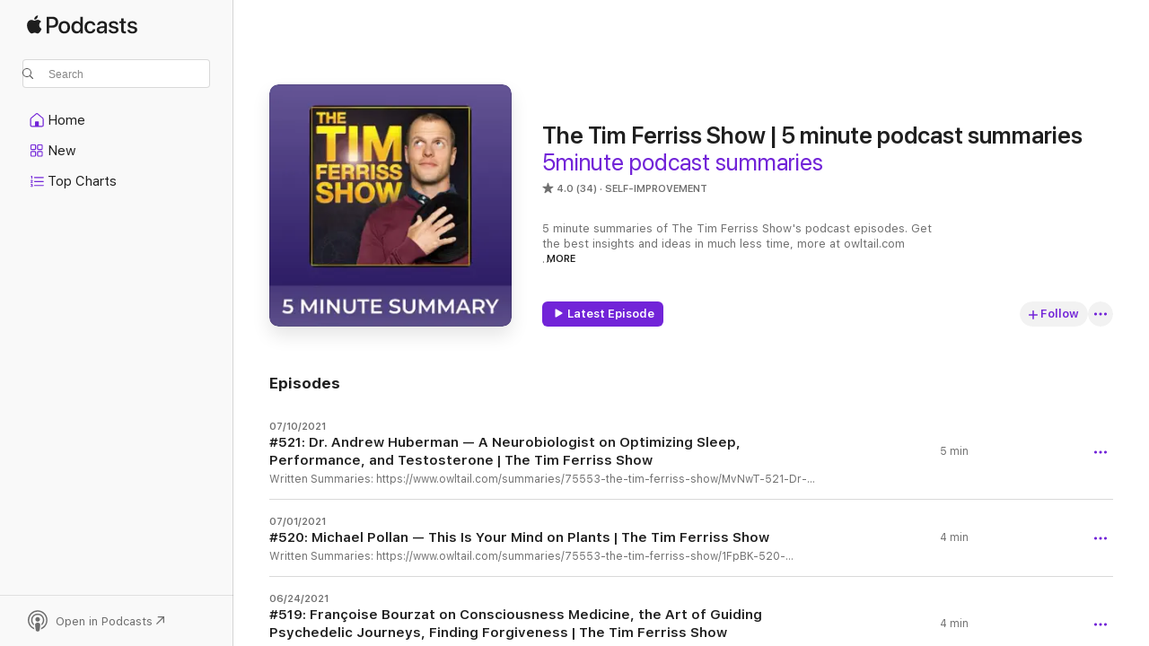

--- FILE ---
content_type: text/html
request_url: https://podcasts.apple.com/us/podcast/the-tim-ferriss-show-5-minute-podcast-summaries/id1556286643?uo=4&itsct=podtail_podcasts&itscg=30200&ls=1&at=1001l39ag&ct=podtail-profile
body_size: 27511
content:
<!DOCTYPE html>
<html dir="ltr" lang="en-US">
    <head>
        <meta charset="utf-8" />
        <meta http-equiv="X-UA-Compatible" content="IE=edge" />
        <meta name="viewport" content="width=device-width,initial-scale=1" />
        <meta name="applicable-device" content="pc,mobile" />
        <meta name="referrer" content="strict-origin" />

        <link
            rel="apple-touch-icon"
            sizes="180x180"
            href="/assets/favicon/favicon-180.png"
        />
        <link
            rel="icon"
            type="image/png"
            sizes="32x32"
            href="/assets/favicon/favicon-32.png"
        />
        <link
            rel="icon"
            type="image/png"
            sizes="16x16"
            href="/assets/favicon/favicon-16.png"
        />
        <link
            rel="mask-icon"
            href="/assets/favicon/favicon.svg"
            color="#7e50df"
        />
        <link rel="manifest" href="/manifest.json" />

        <title>The Tim Ferriss Show | 5 minute podcast summaries - Podcast - Apple Podcasts</title><!-- HEAD_svelte-1frznod_START --><link rel="preconnect" href="//www.apple.com/wss/fonts" crossorigin="anonymous"><link rel="stylesheet" as="style" href="//www.apple.com/wss/fonts?families=SF+Pro,v4%7CSF+Pro+Icons,v1&amp;display=swap" type="text/css" referrerpolicy="strict-origin-when-cross-origin"><!-- HEAD_svelte-1frznod_END --><!-- HEAD_svelte-eg3hvx_START -->    <meta name="description" content="Listen to 5 minute podcast summaries's The Tim Ferriss Show | 5 minute podcast summaries podcast on Apple Podcasts.">  <link rel="canonical" href="https://podcasts.apple.com/us/podcast/the-tim-ferriss-show-5-minute-podcast-summaries/id1556286643">   <link rel="alternate" type="application/json+oembed" href="https://podcasts.apple.com/api/oembed?url=https%3A%2F%2Fpodcasts.apple.com%2Fus%2Fpodcast%2Fthe-tim-ferriss-show-5-minute-podcast-summaries%2Fid1556286643" title="The Tim Ferriss Show | 5 minute podcast summaries - Podcast - Apple Podcasts">  <meta name="al:ios:app_store_id" content="525463029"> <meta name="al:ios:app_name" content="Apple Podcasts"> <meta name="apple:content_id" content="1556286643"> <meta name="apple:title" content="The Tim Ferriss Show | 5 minute podcast summaries"> <meta name="apple:description" content="Listen to 5 minute podcast summaries's The Tim Ferriss Show | 5 minute podcast summaries podcast on Apple Podcasts.">   <meta property="og:title" content="The Tim Ferriss Show | 5 minute podcast summaries"> <meta property="og:description" content="Self-Improvement Podcast · 5 minute summaries of The Tim Ferriss Show's podcast episodes. Get the best insights and ideas in much less time, more at owltail.com

Written summaries: https://www.owltail.com/summaries/75553-the-ti…"> <meta property="og:site_name" content="Apple Podcasts"> <meta property="og:url" content="https://podcasts.apple.com/us/podcast/the-tim-ferriss-show-5-minute-podcast-summaries/id1556286643"> <meta property="og:image" content="https://is1-ssl.mzstatic.com/image/thumb/Podcasts211/v4/34/bd/8f/34bd8f7f-0aed-bdc0-2f53-df5ff3fed981/mza_4266608687277869219.jpg/1200x1200bf-60.jpg"> <meta property="og:image:secure_url" content="https://is1-ssl.mzstatic.com/image/thumb/Podcasts211/v4/34/bd/8f/34bd8f7f-0aed-bdc0-2f53-df5ff3fed981/mza_4266608687277869219.jpg/1200x1200bf-60.jpg"> <meta property="og:image:alt" content="The Tim Ferriss Show | 5 minute podcast summaries"> <meta property="og:image:width" content="1200"> <meta property="og:image:height" content="1200"> <meta property="og:image:type" content="image/jpg"> <meta property="og:type" content="website"> <meta property="og:locale" content="en_US">     <meta name="twitter:title" content="The Tim Ferriss Show | 5 minute podcast summaries"> <meta name="twitter:description" content="Self-Improvement Podcast · 5 minute summaries of The Tim Ferriss Show's podcast episodes. Get the best insights and ideas in much less time, more at owltail.com

Written summaries: https://www.owltail.com/summaries/75553-the-ti…"> <meta name="twitter:site" content="@ApplePodcasts"> <meta name="twitter:image" content="https://is1-ssl.mzstatic.com/image/thumb/Podcasts211/v4/34/bd/8f/34bd8f7f-0aed-bdc0-2f53-df5ff3fed981/mza_4266608687277869219.jpg/1200x1200bf-60.jpg"> <meta name="twitter:image:alt" content="The Tim Ferriss Show | 5 minute podcast summaries"> <meta name="twitter:card" content="summary">      <!-- HTML_TAG_START -->
                <script id=schema:show type="application/ld+json">
                    {"@context":"http://schema.org","@type":"CreativeWorkSeries","name":"The Tim Ferriss Show | 5 minute podcast summaries","description":"5 minute summaries of The Tim Ferriss Show's podcast episodes. Get the best insights and ideas in much less time, more at owltail.com\n\nWritten summaries: https://www.owltail.com/summaries/75553-the-tim-ferriss-show\n\nOther podcast summaries in Apple Podcasts: http://bit.ly/5-min-summaries\n\nOther podcast summaries In other apps, search 'podcast summaries'.\n\nTim Ferriss is a self-experimenter and bestselling author, best known for The 4-Hour Workweek, which has been translated into 40+ languages. Newsweek calls him \"the world's best human guinea pig,\" and The New York Times calls him \"a cross between Jack Welch and a Buddhist monk.\" In this show, he deconstructs world-class performers from eclectic areas (investing, chess, pro sports, etc.), digging deep to find the tools, tactics, and tricks that listeners can use.","genre":["Self-Improvement","Podcasts","Education","Business","Entrepreneurship"],"url":"https://podcasts.apple.com/us/podcast/the-tim-ferriss-show-5-minute-podcast-summaries/id1556286643","offers":[{"@type":"Offer","category":"free","price":0}],"dateModified":"2021-07-10T01:37:00Z","thumbnailUrl":"https://is1-ssl.mzstatic.com/image/thumb/Podcasts211/v4/34/bd/8f/34bd8f7f-0aed-bdc0-2f53-df5ff3fed981/mza_4266608687277869219.jpg/1200x1200bf.webp","aggregateRating":{"@type":"AggregateRating","ratingValue":4,"reviewCount":34,"itemReviewed":{"@type":"CreativeWorkSeries","name":"The Tim Ferriss Show | 5 minute podcast summaries","description":"5 minute summaries of The Tim Ferriss Show's podcast episodes. Get the best insights and ideas in much less time, more at owltail.com\n\nWritten summaries: https://www.owltail.com/summaries/75553-the-tim-ferriss-show\n\nOther podcast summaries in Apple Podcasts: http://bit.ly/5-min-summaries\n\nOther podcast summaries In other apps, search 'podcast summaries'.\n\nTim Ferriss is a self-experimenter and bestselling author, best known for The 4-Hour Workweek, which has been translated into 40+ languages. Newsweek calls him \"the world's best human guinea pig,\" and The New York Times calls him \"a cross between Jack Welch and a Buddhist monk.\" In this show, he deconstructs world-class performers from eclectic areas (investing, chess, pro sports, etc.), digging deep to find the tools, tactics, and tricks that listeners can use.","genre":["Self-Improvement","Podcasts","Education","Business","Entrepreneurship"],"url":"https://podcasts.apple.com/us/podcast/the-tim-ferriss-show-5-minute-podcast-summaries/id1556286643","offers":[{"@type":"Offer","category":"free","price":0}],"dateModified":"2021-07-10T01:37:00Z","thumbnailUrl":"https://is1-ssl.mzstatic.com/image/thumb/Podcasts211/v4/34/bd/8f/34bd8f7f-0aed-bdc0-2f53-df5ff3fed981/mza_4266608687277869219.jpg/1200x1200bf.webp"}},"review":[{"@type":"Review","author":"Fight clubbing Mama","datePublished":"2022-11-06","name":"Thank you","reviewBody":"I’ve been listening for a really long time to your podcasts- I owe you a heap of daily gratitude. There’s a lot I don’t follow real well- I’m not wealthy and always turned a deaf ear to my wealthy family’s discussions on investments and real estate - they have all benefitted very well fiscally. But, I’m on some weird path that I don’t really understand even at 64. Your knowledge and unquenched thirst to learn,  grow , and develop provide this role model or inspiration for me to do the same.   It’s subtle but it’s humming in my mind in a corner somewhere. Thank you. Thank you. Thank you- in all sincerity- thank you!","reviewRating":{"@type":"Rating","ratingValue":5,"bestRating":5,"worstRating":1},"itemReviewed":{"@type":"CreativeWorkSeries","name":"The Tim Ferriss Show | 5 minute podcast summaries","description":"5 minute summaries of The Tim Ferriss Show's podcast episodes. Get the best insights and ideas in much less time, more at owltail.com\n\nWritten summaries: https://www.owltail.com/summaries/75553-the-tim-ferriss-show\n\nOther podcast summaries in Apple Podcasts: http://bit.ly/5-min-summaries\n\nOther podcast summaries In other apps, search 'podcast summaries'.\n\nTim Ferriss is a self-experimenter and bestselling author, best known for The 4-Hour Workweek, which has been translated into 40+ languages. Newsweek calls him \"the world's best human guinea pig,\" and The New York Times calls him \"a cross between Jack Welch and a Buddhist monk.\" In this show, he deconstructs world-class performers from eclectic areas (investing, chess, pro sports, etc.), digging deep to find the tools, tactics, and tricks that listeners can use.","genre":["Self-Improvement","Podcasts","Education","Business","Entrepreneurship"],"url":"https://podcasts.apple.com/us/podcast/the-tim-ferriss-show-5-minute-podcast-summaries/id1556286643","offers":[{"@type":"Offer","category":"free","price":0}],"dateModified":"2021-07-10T01:37:00Z","thumbnailUrl":"https://is1-ssl.mzstatic.com/image/thumb/Podcasts211/v4/34/bd/8f/34bd8f7f-0aed-bdc0-2f53-df5ff3fed981/mza_4266608687277869219.jpg/1200x1200bf.webp"}},{"@type":"Review","author":"ejs826","datePublished":"2021-12-10","name":"Could at least pronounce the guests name right","reviewBody":"It’s clear that the podcast reader didn’t even listen to the podcast they were summarizing because they totally mispronounced the guests name. I’m talking about the Peter Attia episode. Also, they got sound bites but nothing actually helpful from the podcast episode. It we all out of context. This is a waste of time.","reviewRating":{"@type":"Rating","ratingValue":1,"bestRating":5,"worstRating":1},"itemReviewed":{"@type":"CreativeWorkSeries","name":"The Tim Ferriss Show | 5 minute podcast summaries","description":"5 minute summaries of The Tim Ferriss Show's podcast episodes. Get the best insights and ideas in much less time, more at owltail.com\n\nWritten summaries: https://www.owltail.com/summaries/75553-the-tim-ferriss-show\n\nOther podcast summaries in Apple Podcasts: http://bit.ly/5-min-summaries\n\nOther podcast summaries In other apps, search 'podcast summaries'.\n\nTim Ferriss is a self-experimenter and bestselling author, best known for The 4-Hour Workweek, which has been translated into 40+ languages. Newsweek calls him \"the world's best human guinea pig,\" and The New York Times calls him \"a cross between Jack Welch and a Buddhist monk.\" In this show, he deconstructs world-class performers from eclectic areas (investing, chess, pro sports, etc.), digging deep to find the tools, tactics, and tricks that listeners can use.","genre":["Self-Improvement","Podcasts","Education","Business","Entrepreneurship"],"url":"https://podcasts.apple.com/us/podcast/the-tim-ferriss-show-5-minute-podcast-summaries/id1556286643","offers":[{"@type":"Offer","category":"free","price":0}],"dateModified":"2021-07-10T01:37:00Z","thumbnailUrl":"https://is1-ssl.mzstatic.com/image/thumb/Podcasts211/v4/34/bd/8f/34bd8f7f-0aed-bdc0-2f53-df5ff3fed981/mza_4266608687277869219.jpg/1200x1200bf.webp"}}],"workExample":[{"@type":"AudioObject","datePublished":"2021-07-10","description":"Written Summaries: https://www.owltail.com/summaries/75553-the-tim-ferriss-show/MvNwT-521-Dr-Andrew-Huberman-A-Neurobiologist-on\n\nOther podcast summaries if you're on Apple Podcasts: http://bit.ly/5-min-summaries\n\nOr in other apps: search 'podcast...","duration":"PT4M53S","genre":["Self-Improvement"],"name":"#521: Dr. Andrew Huberman — A Neurobiologist on Optimizing Sleep, Performance, and Testosterone | The Tim Ferriss Show","offers":[{"@type":"Offer","category":"free","price":0}],"requiresSubscription":"no","uploadDate":"2021-07-10","url":"https://podcasts.apple.com/us/podcast/521-dr-andrew-huberman-a-neurobiologist-on/id1556286643?i=1000528424731","thumbnailUrl":"https://is1-ssl.mzstatic.com/image/thumb/Podcasts211/v4/34/bd/8f/34bd8f7f-0aed-bdc0-2f53-df5ff3fed981/mza_4266608687277869219.jpg/1200x1200bf.webp"},{"@type":"AudioObject","datePublished":"2021-07-01","description":"Written Summaries: https://www.owltail.com/summaries/75553-the-tim-ferriss-show/1FpBK-520-Michael-Pollan-This-Is-Your-Mind-on-Plants\n\nOther podcast summaries if you're on Apple Podcasts: http://bit.ly/5-min-summaries\n\nOr in other apps: search 'podcast..","duration":"PT3M49S","genre":["Self-Improvement"],"name":"#520: Michael Pollan — This Is Your Mind on Plants | The Tim Ferriss Show","offers":[{"@type":"Offer","category":"free","price":0}],"requiresSubscription":"no","uploadDate":"2021-07-01","url":"https://podcasts.apple.com/us/podcast/520-michael-pollan-this-is-your-mind-on-plants-the/id1556286643?i=1000527567094","thumbnailUrl":"https://is1-ssl.mzstatic.com/image/thumb/Podcasts211/v4/34/bd/8f/34bd8f7f-0aed-bdc0-2f53-df5ff3fed981/mza_4266608687277869219.jpg/1200x1200bf.webp"},{"@type":"AudioObject","datePublished":"2021-06-24","description":"Written Summaries: https://www.owltail.com/summaries/75553-the-tim-ferriss-show/eQ0Nq-519-Francoise-Bourzat-on-Consciousness-Medicine\n\nOther podcast summaries if you're on Apple Podcasts: http://bit.ly/5-min-summaries\n\nOr in other apps: search...","duration":"PT3M52S","genre":["Self-Improvement"],"name":"#519: Françoise Bourzat on Consciousness Medicine, the Art of Guiding Psychedelic Journeys, Finding Forgiveness | The Tim Ferriss Show","offers":[{"@type":"Offer","category":"free","price":0}],"requiresSubscription":"no","uploadDate":"2021-06-24","url":"https://podcasts.apple.com/us/podcast/519-fran%C3%A7oise-bourzat-on-consciousness-medicine-the/id1556286643?i=1000526788814","thumbnailUrl":"https://is1-ssl.mzstatic.com/image/thumb/Podcasts211/v4/34/bd/8f/34bd8f7f-0aed-bdc0-2f53-df5ff3fed981/mza_4266608687277869219.jpg/1200x1200bf.webp"},{"@type":"AudioObject","datePublished":"2021-06-18","description":"Written Summaries: https://www.owltail.com/summaries/VQWw4-518-Q-A-with-Tim-Current-Morning-and-Exercise\n\nOther podcast summaries if you're on Apple Podcasts: http://bit.ly/5-min-summaries\n\nOr in other apps: search 'podcast summaries'.\n\nOriginal...","duration":"PT3M35S","genre":["Self-Improvement"],"name":"#518: Q&A with Tim — Current Morning and Exercise Routines, Ambition vs. Self-Compassion, Daily Practices for Joy | The Tim Ferriss Show","offers":[{"@type":"Offer","category":"free","price":0}],"requiresSubscription":"no","uploadDate":"2021-06-18","url":"https://podcasts.apple.com/us/podcast/518-q-a-with-tim-current-morning-and/id1556286643?i=1000526064155","thumbnailUrl":"https://is1-ssl.mzstatic.com/image/thumb/Podcasts211/v4/34/bd/8f/34bd8f7f-0aed-bdc0-2f53-df5ff3fed981/mza_4266608687277869219.jpg/1200x1200bf.webp"},{"@type":"AudioObject","datePublished":"2021-06-10","description":"Written Summary: https://www.owltail.com/summaries/9oE0i-517-Dr-Peter-Attia-on-Longevity-Drugs\n\nOther podcast summaries in Apple Podcasts: http://bit.ly/5-min-summaries\n\nIn other podcast apps, search 'podcast summaries'.\n\nOriginal episode:...","duration":"PT3M41S","genre":["Self-Improvement"],"name":"#517: Dr. Peter Attia on Longevity Drugs, Alzheimer's Disease, and The 3 Most Important Levers to Pull | The Tim Ferriss Show","offers":[{"@type":"Offer","category":"free","price":0}],"requiresSubscription":"no","uploadDate":"2021-06-10","url":"https://podcasts.apple.com/us/podcast/517-dr-peter-attia-on-longevity-drugs-alzheimers-disease/id1556286643?i=1000524998185","thumbnailUrl":"https://is1-ssl.mzstatic.com/image/thumb/Podcasts211/v4/34/bd/8f/34bd8f7f-0aed-bdc0-2f53-df5ff3fed981/mza_4266608687277869219.jpg/1200x1200bf.webp"},{"@type":"AudioObject","datePublished":"2021-06-02","description":"Written Summary: https://www.owltail.com/summaries/AmUwG-516-Suleika-Jaouad-on-Invaluable-Road-Trips-the\n\nOther podcast summaries in Apple Podcasts: http://bit.ly/5-min-summaries\n\nIn other podcast apps, search 'podcast summaries'.\n\nOriginal episode:...","duration":"PT3M20S","genre":["Self-Improvement"],"name":"#516: Suleika Jaouad on Invaluable Road Trips, the Importance of a To-Feel List, and Finding Artistic Homes | The Tim Ferriss Show","offers":[{"@type":"Offer","category":"free","price":0}],"requiresSubscription":"no","uploadDate":"2021-06-02","url":"https://podcasts.apple.com/us/podcast/516-suleika-jaouad-on-invaluable-road-trips-the/id1556286643?i=1000524003341","thumbnailUrl":"https://is1-ssl.mzstatic.com/image/thumb/Podcasts211/v4/34/bd/8f/34bd8f7f-0aed-bdc0-2f53-df5ff3fed981/mza_4266608687277869219.jpg/1200x1200bf.webp"},{"@type":"AudioObject","datePublished":"2021-05-27","description":"Other podcast summaries in Apple Podcasts: http://bit.ly/5-min-summaries\n\nIn other podcast apps, search 'podcast summaries'.\n\nOriginal episode: https://podcasts.apple.com/us/podcast/the-tim-ferriss-show/id863897795?i=1000523418544\n\nWritten Summary:...","duration":"PT3M50S","genre":["Self-Improvement"],"name":"#515: Chris Bosh on How to Reinvent Yourself, The Way and The Power, the Poison of Complaining, Leonardo Da Vinci | The Tim Ferriss Show","offers":[{"@type":"Offer","category":"free","price":0}],"requiresSubscription":"no","uploadDate":"2021-05-27","url":"https://podcasts.apple.com/us/podcast/515-chris-bosh-on-how-to-reinvent-yourself-the-way/id1556286643?i=1000523342691","thumbnailUrl":"https://is1-ssl.mzstatic.com/image/thumb/Podcasts211/v4/34/bd/8f/34bd8f7f-0aed-bdc0-2f53-df5ff3fed981/mza_4266608687277869219.jpg/1200x1200bf.webp"},{"@type":"AudioObject","datePublished":"2021-05-20","description":"Other podcast summaries in Apple Podcasts: http://bit.ly/5-min-summaries\nIn other podcast apps, search 'podcast summaries'.\nOriginal episode: https://podcasts.apple.com/us/podcast/the-tim-ferriss-show/id863897795?i=1000522474987\n\nWritten summary:...","duration":"PT3M23S","genre":["Self-Improvement"],"name":"#514: Chip Wilson — Building Lululemon, the Art of Setting Goals, and the 10 Great Decisions of Your Life | The Tim Ferriss Show","offers":[{"@type":"Offer","category":"free","price":0}],"requiresSubscription":"no","uploadDate":"2021-05-20","url":"https://podcasts.apple.com/us/podcast/514-chip-wilson-building-lululemon-the-art-of/id1556286643?i=1000522581409","thumbnailUrl":"https://is1-ssl.mzstatic.com/image/thumb/Podcasts211/v4/34/bd/8f/34bd8f7f-0aed-bdc0-2f53-df5ff3fed981/mza_4266608687277869219.jpg/1200x1200bf.webp"},{"@type":"AudioObject","datePublished":"2021-05-16","description":"Other podcast summaries in Apple Podcasts: http://bit.ly/5-min-summaries\nIn other podcast apps, search 'podcast summaries'.\nOriginal episode:...","duration":"PT3M21S","genre":["Self-Improvement"],"name":"#513: Sebastian Junger — Seeking Freedom, Near-Death Experiences, and Reordering Your Place in the World | The Tim Ferriss Show","offers":[{"@type":"Offer","category":"free","price":0}],"requiresSubscription":"no","uploadDate":"2021-05-16","url":"https://podcasts.apple.com/us/podcast/513-sebastian-junger-seeking-freedom-near-death-experiences/id1556286643?i=1000521943047","thumbnailUrl":"https://is1-ssl.mzstatic.com/image/thumb/Podcasts211/v4/34/bd/8f/34bd8f7f-0aed-bdc0-2f53-df5ff3fed981/mza_4266608687277869219.jpg/1200x1200bf.webp"},{"@type":"AudioObject","datePublished":"2021-05-06","description":"Other podcast summaries in Apple Podcasts: http://bit.ly/5-min-summaries\nIn other podcast apps, search 'podcast summaries'.\nOriginal episode: https://podcasts.apple.com/us/podcast/the-tim-ferriss-show/id863897795?i=1000520255533\n\nWritten summary:...","duration":"PT3M24S","genre":["Self-Improvement"],"name":"#512: Jacqueline Novogratz on Building Acumen, How to (Actually) Change the World, Speaking Your Truth | The Tim Ferriss Show","offers":[{"@type":"Offer","category":"free","price":0}],"requiresSubscription":"no","uploadDate":"2021-05-06","url":"https://podcasts.apple.com/us/podcast/512-jacqueline-novogratz-on-building-acumen-how-to/id1556286643?i=1000521219180","thumbnailUrl":"https://is1-ssl.mzstatic.com/image/thumb/Podcasts211/v4/34/bd/8f/34bd8f7f-0aed-bdc0-2f53-df5ff3fed981/mza_4266608687277869219.jpg/1200x1200bf.webp"},{"@type":"AudioObject","datePublished":"2021-04-29","description":"Other podcast summaries in Apple Podcasts: http://bit.ly/5-min-summaries\nIn other podcast apps, search 'podcast summaries'.\nOriginal episode: https://podcasts.apple.com/us/podcast/the-tim-ferriss-show/id863897795?i=1000519227070\n\nWritten summary:...","duration":"PT3M59S","genre":["Self-Improvement"],"name":"#511: Hamilton Morris on Iboga, 5-MeO-DMT, The Power of Ritual, New Frontiers in Psychedelics, Excellent Problems to | The Tim Ferriss Show","offers":[{"@type":"Offer","category":"free","price":0}],"requiresSubscription":"no","uploadDate":"2021-04-29","url":"https://podcasts.apple.com/us/podcast/511-hamilton-morris-on-iboga-5-meo-dmt-the-power/id1556286643?i=1000520369028","thumbnailUrl":"https://is1-ssl.mzstatic.com/image/thumb/Podcasts211/v4/34/bd/8f/34bd8f7f-0aed-bdc0-2f53-df5ff3fed981/mza_4266608687277869219.jpg/1200x1200bf.webp"},{"@type":"AudioObject","datePublished":"2021-04-24","description":"Other podcast summaries in Apple Podcasts: http://bit.ly/5-min-summaries\nIn other podcast apps, search 'podcast summaries'.\nOriginal episode: https://podcasts.apple.com/us/podcast/the-tim-ferriss-show/id863897795?i=1000518250975\n\nWritten summary:...","duration":"PT3M12S","genre":["Self-Improvement"],"name":"#510: Greg McKeown — The Art of Effortless Results, How to Take the Lighter Path, the Joys of Simplicity, and More | The Tim Ferriss Show","offers":[{"@type":"Offer","category":"free","price":0}],"requiresSubscription":"no","uploadDate":"2021-04-24","url":"https://podcasts.apple.com/us/podcast/510-greg-mckeown-the-art-of-effortless-results-how/id1556286643?i=1000521217915","thumbnailUrl":"https://is1-ssl.mzstatic.com/image/thumb/Podcasts211/v4/34/bd/8f/34bd8f7f-0aed-bdc0-2f53-df5ff3fed981/mza_4266608687277869219.jpg/1200x1200bf.webp"}]}
                </script>
                <!-- HTML_TAG_END -->    <!-- HEAD_svelte-eg3hvx_END --><!-- HEAD_svelte-1p7jl_START --><!-- HEAD_svelte-1p7jl_END -->
      <script type="module" crossorigin src="/assets/index~2c50f96d46.js"></script>
      <link rel="stylesheet" href="/assets/index~965ccb6a44.css">
    </head>
    <body>
        <svg style="display: none" xmlns="http://www.w3.org/2000/svg">
            <symbol id="play-circle-fill" viewBox="0 0 60 60">
                <path
                    class="icon-circle-fill__circle"
                    fill="var(--iconCircleFillBG, transparent)"
                    d="M30 60c16.411 0 30-13.617 30-30C60 13.588 46.382 0 29.971 0 13.588 0 .001 13.588.001 30c0 16.383 13.617 30 30 30Z"
                />
                <path
                    fill="var(--iconFillArrow, var(--keyColor, black))"
                    d="M24.411 41.853c-1.41.853-3.028.177-3.028-1.294V19.47c0-1.44 1.735-2.058 3.028-1.294l17.265 10.235a1.89 1.89 0 0 1 0 3.265L24.411 41.853Z"
                />
            </symbol>
        </svg>
        <script defer src="/assets/focus-visible/focus-visible.min.js"></script>
        

        <script
            async
            src="/includes/js-cdn/musickit/v3/amp/musickit.js"
        ></script>
        <script
            type="module"
            async
            src="/includes/js-cdn/musickit/v3/components/musickit-components/musickit-components.esm.js"
        ></script>
        <script
            nomodule
            async
            src="/includes/js-cdn/musickit/v3/components/musickit-components/musickit-components.js"
        ></script>
        <div id="body-container">
              <div class="app-container svelte-ybg737" data-testid="app-container"> <div class="header svelte-1jb51s" data-testid="header"><nav data-testid="navigation" class="navigation svelte-13li0vp"><div class="navigation__header svelte-13li0vp"><div data-testid="logo" class="logo svelte-1gk6pig"> <a aria-label="Apple Podcasts" role="img" href="https://podcasts.apple.com/us/new" class="svelte-1gk6pig"><svg height="12" viewBox="0 0 67 12" width="67" class="podcasts-logo" aria-hidden="true"><path d="M45.646 3.547c1.748 0 2.903.96 2.903 2.409v5.048h-1.44V9.793h-.036c-.424.819-1.35 1.337-2.31 1.337-1.435 0-2.437-.896-2.437-2.22 0-1.288.982-2.065 2.722-2.17l2.005-.112v-.56c0-.82-.536-1.282-1.448-1.282-.836 0-1.42.4-1.539 1.037H42.66c.042-1.33 1.274-2.276 2.986-2.276zm-22.971 0c2.123 0 3.474 1.456 3.474 3.774 0 2.325-1.344 3.774-3.474 3.774s-3.474-1.45-3.474-3.774c0-2.318 1.358-3.774 3.474-3.774zm15.689 0c1.88 0 3.05 1.19 3.174 2.626h-1.434c-.132-.778-.737-1.359-1.726-1.359-1.156 0-1.922.974-1.922 2.507 0 1.568.773 2.514 1.936 2.514.933 0 1.545-.47 1.712-1.324h1.448c-.167 1.548-1.399 2.584-3.174 2.584-2.089 0-3.453-1.435-3.453-3.774 0-2.29 1.364-3.774 3.439-3.774zm14.263.007c1.622 0 2.785.903 2.82 2.206h-1.414c-.062-.652-.612-1.05-1.448-1.05-.814 0-1.357.377-1.357.952 0 .44.362.735 1.12.924l1.233.287c1.476.357 2.033.903 2.033 1.981 0 1.33-1.254 2.241-3.043 2.241-1.726 0-2.889-.89-3-2.234h1.49c.104.708.668 1.086 1.58 1.086.898 0 1.462-.371 1.462-.96 0-.455-.279-.7-1.044-.896L51.75 7.77c-1.323-.322-1.991-1.001-1.991-2.024 0-1.302 1.163-2.191 2.868-2.191zm11.396 0c1.622 0 2.784.903 2.82 2.206h-1.414c-.063-.652-.613-1.05-1.448-1.05-.815 0-1.358.377-1.358.952 0 .44.362.735 1.121.924l1.232.287C66.452 7.23 67 7.776 67 8.854c0 1.33-1.244 2.241-3.033 2.241-1.726 0-2.889-.89-3-2.234h1.49c.104.708.668 1.086 1.58 1.086.898 0 1.461-.371 1.461-.96 0-.455-.278-.7-1.044-.896l-1.308-.322c-1.323-.322-1.992-1.001-1.992-2.024 0-1.302 1.163-2.191 2.869-2.191zM6.368 2.776l.221.001c.348.028 1.352.135 1.994 1.091-.053.04-1.19.7-1.177 2.088.013 1.656 1.445 2.209 1.458 2.222-.013.041-.227.782-.749 1.55-.455.673-.924 1.333-1.673 1.346-.723.014-.964-.43-1.793-.43-.83 0-1.098.417-1.78.444-.723.027-1.272-.715-1.727-1.388C.205 8.34-.504 5.862.46 4.191c.468-.835 1.325-1.36 2.248-1.373.71-.013 1.365.471 1.793.471.429 0 1.191-.565 2.088-.512zM33.884.9v10.104h-1.462V9.751h-.028c-.432.84-1.267 1.33-2.332 1.33-1.83 0-3.077-1.484-3.077-3.76s1.246-3.76 3.063-3.76c1.051 0 1.88.49 2.297 1.302h.028V.9zm24.849.995v1.743h1.392v1.197h-1.392v4.061c0 .63.279.925.891.925.153 0 .397-.021.494-.035v1.19c-.167.042-.5.07-.835.07-1.483 0-2.06-.56-2.06-1.989V4.835h-1.066V3.638h1.065V1.895zM15.665.9c1.949 0 3.306 1.352 3.306 3.32 0 1.974-1.385 3.332-3.355 3.332h-2.158v3.452h-1.56V.9zm31.388 6.778-1.803.112c-.898.056-1.406.448-1.406 1.078 0 .645.529 1.065 1.336 1.065 1.051 0 1.873-.729 1.873-1.688zM22.675 4.793c-1.218 0-1.942.946-1.942 2.528 0 1.596.724 2.528 1.942 2.528s1.942-.932 1.942-2.528c0-1.59-.724-2.528-1.942-2.528zm7.784.056c-1.17 0-1.935.974-1.935 2.472 0 1.512.765 2.479 1.935 2.479 1.155 0 1.928-.98 1.928-2.479 0-1.484-.773-2.472-1.928-2.472zM15.254 2.224h-1.796v4.012h1.789c1.357 0 2.13-.735 2.13-2.01 0-1.274-.773-2.002-2.123-2.002zM6.596.13c.067.649-.188 1.283-.563 1.756-.39.46-1.007.824-1.624.77-.08-.621.228-1.283.577-1.688.389-.473 1.06-.81 1.61-.838z"></path></svg></a> </div> <div class="search-input-wrapper svelte-1gxcl7k" data-testid="search-input"><div data-testid="amp-search-input" aria-controls="search-suggestions" aria-expanded="false" aria-haspopup="listbox" aria-owns="search-suggestions" class="search-input-container svelte-rg26q6" tabindex="-1" role=""><div class="flex-container svelte-rg26q6"><form id="search-input-form" class="svelte-rg26q6"><svg height="16" width="16" viewBox="0 0 16 16" class="search-svg" aria-hidden="true"><path d="M11.87 10.835c.018.015.035.03.051.047l3.864 3.863a.735.735 0 1 1-1.04 1.04l-3.863-3.864a.744.744 0 0 1-.047-.051 6.667 6.667 0 1 1 1.035-1.035zM6.667 12a5.333 5.333 0 1 0 0-10.667 5.333 5.333 0 0 0 0 10.667z"></path></svg> <input value="" aria-autocomplete="list" aria-multiline="false" aria-controls="search-suggestions" placeholder="Search" spellcheck="false" autocomplete="off" autocorrect="off" autocapitalize="off" type="text" inputmode="search" class="search-input__text-field svelte-rg26q6" data-testid="search-input__text-field"></form> </div> <div data-testid="search-scope-bar"></div>   </div> </div></div> <div data-testid="navigation-content" class="navigation__content svelte-13li0vp" id="navigation" aria-hidden="false"><div class="navigation__scrollable-container svelte-13li0vp"><div data-testid="navigation-items-primary" class="navigation-items navigation-items--primary svelte-ng61m8"> <ul class="navigation-items__list svelte-ng61m8">  <li class="navigation-item navigation-item__home svelte-1a5yt87" aria-selected="false" data-testid="navigation-item"> <a href="https://podcasts.apple.com/us/home" class="navigation-item__link svelte-1a5yt87" role="button" data-testid="home" aria-pressed="false"><div class="navigation-item__content svelte-zhx7t9"> <span class="navigation-item__icon svelte-zhx7t9"> <svg xmlns="http://www.w3.org/2000/svg" width="24" height="24" viewBox="0 0 24 24" aria-hidden="true"><path d="M6.392 19.41H17.84c1.172 0 1.831-.674 1.831-1.787v-6.731c0-.689-.205-1.18-.732-1.612l-5.794-4.863c-.322-.271-.651-.403-1.025-.403-.374 0-.703.132-1.025.403L5.3 9.28c-.527.432-.732.923-.732 1.612v6.73c0 1.114.659 1.788 1.823 1.788Zm0-1.106c-.402 0-.717-.293-.717-.681v-6.731c0-.352.088-.564.337-.77l5.793-4.855c.11-.088.227-.147.315-.147s.205.059.315.147l5.793 4.856c.242.205.337.417.337.769v6.73c0 .389-.315.682-.725.682h-3.596v-4.431c0-.337-.22-.557-.557-.557H10.56c-.337 0-.564.22-.564.557v4.43H6.392Z"></path></svg> </span> <span class="navigation-item__label svelte-zhx7t9"> Home </span> </div></a>  </li>  <li class="navigation-item navigation-item__new svelte-1a5yt87" aria-selected="false" data-testid="navigation-item"> <a href="https://podcasts.apple.com/us/new" class="navigation-item__link svelte-1a5yt87" role="button" data-testid="new" aria-pressed="false"><div class="navigation-item__content svelte-zhx7t9"> <span class="navigation-item__icon svelte-zhx7t9"> <svg xmlns="http://www.w3.org/2000/svg" width="24" height="24" viewBox="0 0 24 24" aria-hidden="true"><path d="M9.739 11.138c.93 0 1.399-.47 1.399-1.436V6.428c0-.967-.47-1.428-1.4-1.428h-3.34C5.469 5 5 5.461 5 6.428v3.274c0 .967.469 1.436 1.399 1.436h3.34Zm7.346 0c.93 0 1.399-.47 1.399-1.436V6.428c0-.967-.469-1.428-1.399-1.428h-3.333c-.937 0-1.406.461-1.406 1.428v3.274c0 .967.469 1.436 1.406 1.436h3.333Zm-7.368-1.033H6.414c-.257 0-.381-.132-.381-.403V6.428c0-.263.124-.395.38-.395h3.304c.256 0 .388.132.388.395v3.274c0 .271-.132.403-.388.403Zm7.353 0h-3.303c-.264 0-.388-.132-.388-.403V6.428c0-.263.124-.395.388-.395h3.303c.257 0 .381.132.381.395v3.274c0 .271-.124.403-.38.403Zm-7.33 8.379c.93 0 1.399-.462 1.399-1.428v-3.282c0-.96-.47-1.428-1.4-1.428h-3.34c-.93 0-1.398.469-1.398 1.428v3.282c0 .966.469 1.428 1.399 1.428h3.34Zm7.346 0c.93 0 1.399-.462 1.399-1.428v-3.282c0-.96-.469-1.428-1.399-1.428h-3.333c-.937 0-1.406.469-1.406 1.428v3.282c0 .966.469 1.428 1.406 1.428h3.333ZM9.717 17.45H6.414c-.257 0-.381-.132-.381-.395v-3.274c0-.271.124-.403.38-.403h3.304c.256 0 .388.132.388.403v3.274c0 .263-.132.395-.388.395Zm7.353 0h-3.303c-.264 0-.388-.132-.388-.395v-3.274c0-.271.124-.403.388-.403h3.303c.257 0 .381.132.381.403v3.274c0 .263-.124.395-.38.395Z"></path></svg> </span> <span class="navigation-item__label svelte-zhx7t9"> New </span> </div></a>  </li>  <li class="navigation-item navigation-item__charts svelte-1a5yt87" aria-selected="false" data-testid="navigation-item"> <a href="https://podcasts.apple.com/us/charts" class="navigation-item__link svelte-1a5yt87" role="button" data-testid="charts" aria-pressed="false"><div class="navigation-item__content svelte-zhx7t9"> <span class="navigation-item__icon svelte-zhx7t9"> <svg xmlns="http://www.w3.org/2000/svg" width="24" height="24" viewBox="0 0 24 24" aria-hidden="true"><path d="M6.597 9.362c.278 0 .476-.161.476-.49V6.504c0-.307-.22-.505-.542-.505-.257 0-.418.088-.6.212l-.52.36c-.147.102-.228.197-.228.35 0 .191.147.323.315.323.095 0 .14-.015.264-.102l.337-.227h.014V8.87c0 .33.19.49.484.49Zm12.568-.886c.33 0 .593-.257.593-.586a.586.586 0 0 0-.593-.594h-9.66a.586.586 0 0 0-.594.594c0 .33.264.586.593.586h9.661ZM7.3 13.778c.198 0 .351-.139.351-.344 0-.22-.146-.359-.351-.359H6.252v-.022l.601-.483c.498-.41.696-.645.696-1.077 0-.586-.49-.981-1.282-.981-.703 0-1.208.366-1.208.835 0 .234.153.359.402.359.169 0 .279-.052.381-.22.103-.176.235-.271.44-.271.212 0 .366.139.366.344 0 .176-.088.33-.469.63l-.96.791a.493.493 0 0 0-.204.41c0 .227.16.388.402.388H7.3Zm11.865-.871a.59.59 0 1 0 0-1.18h-9.66a.59.59 0 1 0 0 1.18h9.66ZM6.282 18.34c.871 0 1.384-.388 1.384-1.003 0-.403-.278-.681-.784-.725v-.022c.367-.066.66-.315.66-.74 0-.557-.542-.864-1.268-.864-.57 0-1.193.27-1.193.754 0 .205.146.352.373.352.161 0 .234-.066.337-.176.168-.183.3-.242.483-.242.227 0 .396.11.396.33 0 .205-.176.308-.476.308h-.08c-.206 0-.338.102-.338.314 0 .198.125.315.337.315h.095c.33 0 .506.11.506.337 0 .198-.183.345-.432.345-.257 0-.44-.147-.579-.286-.088-.08-.161-.14-.3-.14-.235 0-.403.14-.403.367 0 .505.688.776 1.282.776Zm12.883-1.01c.33 0 .593-.257.593-.586a.586.586 0 0 0-.593-.594h-9.66a.586.586 0 0 0-.594.594c0 .33.264.586.593.586h9.661Z"></path></svg> </span> <span class="navigation-item__label svelte-zhx7t9"> Top Charts </span> </div></a>  </li>  <li class="navigation-item navigation-item__search svelte-1a5yt87" aria-selected="false" data-testid="navigation-item"> <a href="https://podcasts.apple.com/us/search" class="navigation-item__link svelte-1a5yt87" role="button" data-testid="search" aria-pressed="false"><div class="navigation-item__content svelte-zhx7t9"> <span class="navigation-item__icon svelte-zhx7t9"> <svg height="24" viewBox="0 0 24 24" width="24" aria-hidden="true"><path d="M17.979 18.553c.476 0 .813-.366.813-.835a.807.807 0 0 0-.235-.586l-3.45-3.457a5.61 5.61 0 0 0 1.158-3.413c0-3.098-2.535-5.633-5.633-5.633C7.542 4.63 5 7.156 5 10.262c0 3.098 2.534 5.632 5.632 5.632a5.614 5.614 0 0 0 3.274-1.055l3.472 3.472a.835.835 0 0 0 .6.242zm-7.347-3.875c-2.417 0-4.416-2-4.416-4.416 0-2.417 2-4.417 4.416-4.417 2.417 0 4.417 2 4.417 4.417s-2 4.416-4.417 4.416z" fill-opacity=".95"></path></svg> </span> <span class="navigation-item__label svelte-zhx7t9"> Search </span> </div></a>  </li></ul> </div>   </div> <div class="navigation__native-cta"><div slot="native-cta"></div></div></div> </nav> </div>  <div id="scrollable-page" class="scrollable-page svelte-ofwq8g" data-testid="main-section" aria-hidden="false"> <div class="player-bar svelte-dsbdte" data-testid="player-bar" aria-label="Media Controls" aria-hidden="false">   </div> <main data-testid="main" class="svelte-n0itnb"><div class="content-container svelte-n0itnb" data-testid="content-container">    <div class="page-container svelte-1vsyrnf">    <div class="section section--showHeaderRegular svelte-1cj8vg9 without-bottom-spacing" data-testid="section-container" aria-label="Featured" aria-hidden="false"> <div class="shelf-content" data-testid="shelf-content"> <div class="container-detail-header svelte-rknnd2" data-testid="container-detail-header"><div class="show-artwork svelte-123qhuj" slot="artwork" style="--background-color:#625394; --joe-color:#625394;"><div data-testid="artwork-component" class="artwork-component artwork-component--aspect-ratio artwork-component--orientation-square svelte-g1i36u container-style   artwork-component--fullwidth    artwork-component--has-borders" style="
            --artwork-bg-color: #625394;
            --aspect-ratio: 1;
            --placeholder-bg-color: #625394;
       ">   <picture class="svelte-g1i36u"><source sizes=" (max-width:999px) 270px,(min-width:1000px) and (max-width:1319px) 300px,(min-width:1320px) and (max-width:1679px) 300px,300px" srcset="https://is1-ssl.mzstatic.com/image/thumb/Podcasts211/v4/34/bd/8f/34bd8f7f-0aed-bdc0-2f53-df5ff3fed981/mza_4266608687277869219.jpg/270x270bb.webp 270w,https://is1-ssl.mzstatic.com/image/thumb/Podcasts211/v4/34/bd/8f/34bd8f7f-0aed-bdc0-2f53-df5ff3fed981/mza_4266608687277869219.jpg/300x300bb.webp 300w,https://is1-ssl.mzstatic.com/image/thumb/Podcasts211/v4/34/bd/8f/34bd8f7f-0aed-bdc0-2f53-df5ff3fed981/mza_4266608687277869219.jpg/540x540bb.webp 540w,https://is1-ssl.mzstatic.com/image/thumb/Podcasts211/v4/34/bd/8f/34bd8f7f-0aed-bdc0-2f53-df5ff3fed981/mza_4266608687277869219.jpg/600x600bb.webp 600w" type="image/webp"> <source sizes=" (max-width:999px) 270px,(min-width:1000px) and (max-width:1319px) 300px,(min-width:1320px) and (max-width:1679px) 300px,300px" srcset="https://is1-ssl.mzstatic.com/image/thumb/Podcasts211/v4/34/bd/8f/34bd8f7f-0aed-bdc0-2f53-df5ff3fed981/mza_4266608687277869219.jpg/270x270bb-60.jpg 270w,https://is1-ssl.mzstatic.com/image/thumb/Podcasts211/v4/34/bd/8f/34bd8f7f-0aed-bdc0-2f53-df5ff3fed981/mza_4266608687277869219.jpg/300x300bb-60.jpg 300w,https://is1-ssl.mzstatic.com/image/thumb/Podcasts211/v4/34/bd/8f/34bd8f7f-0aed-bdc0-2f53-df5ff3fed981/mza_4266608687277869219.jpg/540x540bb-60.jpg 540w,https://is1-ssl.mzstatic.com/image/thumb/Podcasts211/v4/34/bd/8f/34bd8f7f-0aed-bdc0-2f53-df5ff3fed981/mza_4266608687277869219.jpg/600x600bb-60.jpg 600w" type="image/jpeg"> <img alt="" class="artwork-component__contents artwork-component__image svelte-g1i36u" src="/assets/artwork/1x1.gif" role="presentation" decoding="async" width="300" height="300" fetchpriority="auto" style="opacity: 1;"></picture> </div> </div> <div class="headings svelte-rknnd2"> <h1 class="headings__title svelte-rknnd2" data-testid="non-editable-product-title"><span dir="auto">The Tim Ferriss Show | 5 minute podcast summaries</span></h1> <div class="headings__subtitles svelte-rknnd2" data-testid="product-subtitles"><div class="subtitle-action svelte-123qhuj"> <a data-testid="click-action" href="https://podcasts.apple.com/us/channel/5minute-podcast-summaries/id6442481394" class="link-action svelte-1c9ml6j" dir="auto">5minute podcast summaries</a></div></div>  <div class="headings__metadata-bottom svelte-rknnd2"><ul class="metadata svelte-123qhuj"><li aria-label="4.0 out of 5, 34 ratings" class="svelte-123qhuj"><span class="star svelte-123qhuj" aria-hidden="true"><svg class="icon" viewBox="0 0 64 64" title=""><path d="M13.559 60.051c1.102.86 2.5.565 4.166-.645l14.218-10.455L46.19 59.406c1.666 1.21 3.037 1.505 4.166.645 1.102-.833 1.344-2.204.672-4.166l-5.618-16.718 14.353-10.32c1.666-1.183 2.338-2.42 1.908-3.764-.43-1.29-1.693-1.935-3.763-1.908l-17.605.108-5.348-16.8C34.308 4.496 33.34 3.5 31.944 3.5c-1.372 0-2.34.995-2.984 2.984L23.61 23.283l-17.605-.108c-2.07-.027-3.333.618-3.763 1.908-.457 1.344.242 2.58 1.909 3.763l14.352 10.321-5.617 16.718c-.672 1.962-.43 3.333.672 4.166Z"></path></svg></span> 4.0 (34) </li><li class="svelte-123qhuj">SELF-IMPROVEMENT</li></ul> </div></div> <div class="description svelte-rknnd2" data-testid="description">  <div class="truncate-wrapper svelte-1ji3yu5"><p data-testid="truncate-text" dir="auto" class="content svelte-1ji3yu5" style="--lines: 3; --line-height: var(--lineHeight, 16); --link-length: 4;"><!-- HTML_TAG_START -->5 minute summaries of The Tim Ferriss Show's podcast episodes. Get the best insights and ideas in much less time, more at owltail.com

Written summaries: https://www.owltail.com/summaries/75553-the-tim-ferriss-show

Other podcast summaries in Apple Podcasts: http://bit.ly/5-min-summaries

Other podcast summaries In other apps, search 'podcast summaries'.

Tim Ferriss is a self-experimenter and bestselling author, best known for The 4-Hour Workweek, which has been translated into 40+ languages. Newsweek calls him "the world's best human guinea pig," and The New York Times calls him "a cross between Jack Welch and a Buddhist monk." In this show, he deconstructs world-class performers from eclectic areas (investing, chess, pro sports, etc.), digging deep to find the tools, tactics, and tricks that listeners can use.<!-- HTML_TAG_END --></p> </div> </div> <div class="primary-actions svelte-rknnd2"><div class="primary-actions__button primary-actions__button--play svelte-rknnd2"><div class="button-action svelte-1dchn99 primary" data-testid="button-action"> <div class="button svelte-5myedz primary" data-testid="button-base-wrapper"><button data-testid="button-base" type="button"  class="svelte-5myedz"> <span data-testid="button-icon-play" class="icon svelte-1dchn99"><svg height="16" viewBox="0 0 16 16" width="16"><path d="m4.4 15.14 10.386-6.096c.842-.459.794-1.64 0-2.097L4.401.85c-.87-.53-2-.12-2 .82v12.625c0 .966 1.06 1.4 2 .844z"></path></svg></span>  Latest Episode  </button> </div> </div> </div> <div class="primary-actions__button primary-actions__button--shuffle svelte-rknnd2"> </div></div> <div class="secondary-actions svelte-rknnd2"><div slot="secondary-actions"><div class="cloud-buttons svelte-1vilthy" data-testid="cloud-buttons"><div class="cloud-buttons__save svelte-1vilthy"><div class="follow-button svelte-1mgiikm" data-testid="follow-button"><div class="follow-button__background svelte-1mgiikm" data-svelte-h="svelte-16r4sto"><div class="follow-button__background-fill svelte-1mgiikm"></div></div> <div class="follow-button__button-wrapper svelte-1mgiikm"><div data-testid="button-unfollow" class="follow-button__button follow-button__button--unfollow svelte-1mgiikm"><div class="button svelte-5myedz      pill" data-testid="button-base-wrapper"><button data-testid="button-base" aria-label="Unfollow Show" type="button" disabled class="svelte-5myedz"> <svg height="16" viewBox="0 0 16 16" width="16"><path d="M6.233 14.929a.896.896 0 0 0 .79-.438l7.382-11.625c.14-.226.196-.398.196-.578 0-.43-.282-.71-.711-.71-.313 0-.485.1-.672.398l-7.016 11.18-3.64-4.766c-.196-.274-.391-.383-.672-.383-.446 0-.75.304-.75.734 0 .18.078.383.226.57l4.055 5.165c.234.304.476.453.812.453Z"></path></svg> </button> </div></div> <div class="follow-button__button follow-button__button--follow svelte-1mgiikm"><button aria-label="Follow Show" data-testid="button-follow"  class="svelte-1mgiikm"><div class="button__content svelte-1mgiikm"><div class="button__content-group svelte-1mgiikm"><div class="button__icon svelte-1mgiikm" aria-hidden="true"><svg width="10" height="10" viewBox="0 0 10 10" xmlns="http://www.w3.org/2000/svg" fill-rule="evenodd" clip-rule="evenodd" stroke-linejoin="round" stroke-miterlimit="2" class="add-to-library__glyph add-to-library__glyph-add" aria-hidden="true"><path d="M.784 5.784h3.432v3.432c0 .43.354.784.784.784.43 0 .784-.354.784-.784V5.784h3.432a.784.784 0 1 0 0-1.568H5.784V.784A.788.788 0 0 0 5 0a.788.788 0 0 0-.784.784v3.432H.784a.784.784 0 1 0 0 1.568z" fill-rule="nonzero"></path></svg></div> <div class="button__text">Follow</div></div></div></button></div></div> </div></div> <amp-contextual-menu-button config="[object Object]" class="svelte-dj0bcp"> <span aria-label="MORE" class="more-button svelte-dj0bcp more-button--platter" data-testid="more-button" slot="trigger-content"><svg width="28" height="28" viewBox="0 0 28 28" class="glyph" xmlns="http://www.w3.org/2000/svg"><circle fill="var(--iconCircleFill, transparent)" cx="14" cy="14" r="14"></circle><path fill="var(--iconEllipsisFill, white)" d="M10.105 14c0-.87-.687-1.55-1.564-1.55-.862 0-1.557.695-1.557 1.55 0 .848.695 1.55 1.557 1.55.855 0 1.564-.702 1.564-1.55zm5.437 0c0-.87-.68-1.55-1.542-1.55A1.55 1.55 0 0012.45 14c0 .848.695 1.55 1.55 1.55.848 0 1.542-.702 1.542-1.55zm5.474 0c0-.87-.687-1.55-1.557-1.55-.87 0-1.564.695-1.564 1.55 0 .848.694 1.55 1.564 1.55.848 0 1.557-.702 1.557-1.55z"></path></svg></span> </amp-contextual-menu-button> </div></div></div></div> </div></div> <div class="section section--episode svelte-1cj8vg9" data-testid="section-container" aria-label="Episodes" aria-hidden="false"><div class="header svelte-fr9z27">  <div class="header-title-wrapper svelte-fr9z27">    <h2 class="title svelte-fr9z27" data-testid="header-title"><span class="dir-wrapper" dir="auto">Episodes</span></h2> </div> <div slot="buttons" class="section-header-buttons svelte-1cj8vg9"></div> </div> <div class="shelf-content" data-testid="shelf-content"><ol data-testid="episodes-list" class="svelte-834w84"><li class="svelte-834w84"><div class="episode svelte-1pja8da"> <a data-testid="click-action" href="https://podcasts.apple.com/us/podcast/521-dr-andrew-huberman-a-neurobiologist-on/id1556286643?i=1000528424731" class="link-action svelte-1c9ml6j"> <div data-testid="episode-wrapper" class="episode-wrapper svelte-1pja8da uses-wide-layout"> <div class="episode-details-container svelte-1pja8da"><section class="episode-details-container svelte-18s13vx episode-details-container--wide-layout" data-testid="episode-content"><div class="episode-details svelte-18s13vx"><div class="episode-details__eyebrow svelte-18s13vx"> <p class="episode-details__published-date svelte-18s13vx" data-testid="episode-details__published-date">07/10/2021</p> </div> <div class="episode-details__title svelte-18s13vx"> <h3 class="episode-details__title-wrapper svelte-18s13vx" dir="auto"> <div class="multiline-clamp svelte-1a7gcr6 multiline-clamp--overflow" style="--mc-lineClamp: var(--defaultClampOverride, 3);" role="text"> <span class="multiline-clamp__text svelte-1a7gcr6"><span class="episode-details__title-text" data-testid="episode-lockup-title">#521: Dr. Andrew Huberman — A Neurobiologist on Optimizing Sleep, Performance, and Testosterone | The Tim Ferriss Show</span></span> </div></h3> </div> <div class="episode-details__summary svelte-18s13vx" data-testid="episode-content__summary"><p dir="auto"> <div class="multiline-clamp svelte-1a7gcr6 multiline-clamp--overflow" style="--mc-lineClamp: var(--defaultClampOverride, 1);" role="text"> <span class="multiline-clamp__text svelte-1a7gcr6"><!-- HTML_TAG_START -->Written Summaries: https://www.owltail.com/summaries/75553-the-tim-ferriss-show/MvNwT-521-Dr-Andrew-Huberman-A-Neurobiologist-on Other podcast summaries if you're on Apple Podcasts: http://bit.ly/5-min-summaries Or in other apps: search 'podcast summaries'. Original episode: https://podcasts.apple.com/us/podcast/the-tim-ferriss-show/id863897795?i=1000528121206<!-- HTML_TAG_END --></span> </div></p></div> <div class="episode-details__meta svelte-18s13vx"><div class="play-button-wrapper play-button-wrapper--meta svelte-mm28iu">  <div class="interactive-play-button svelte-1mtc38i" data-testid="interactive-play-button"><button aria-label="Play" class="play-button svelte-19j07e7 play-button--platter    is-stand-alone" data-testid="play-button"><svg aria-hidden="true" class="icon play-svg" data-testid="play-icon" iconState="play"><use href="#play-circle-fill"></use></svg> </button> </div></div></div></div> </section> <section class="sub-container svelte-mm28iu lockup-has-artwork uses-wide-layout"><div class="episode-block svelte-mm28iu"><div class="play-button-wrapper play-button-wrapper--duration svelte-mm28iu">  <div class="interactive-play-button svelte-1mtc38i" data-testid="interactive-play-button"><button aria-label="Play" class="play-button svelte-19j07e7 play-button--platter    is-stand-alone" data-testid="play-button"><svg aria-hidden="true" class="icon play-svg" data-testid="play-icon" iconState="play"><use href="#play-circle-fill"></use></svg> </button> </div></div> <div class="episode-duration-container svelte-mm28iu"><div class="duration svelte-rzxh9h   duration--alt" data-testid="episode-duration"><div class="progress-bar svelte-rzxh9h"></div> <div class="progress-time svelte-rzxh9h">5 min</div> </div></div> <div class="cloud-buttons-wrapper svelte-mm28iu"><div class="cloud-buttons svelte-1vilthy" data-testid="cloud-buttons"><div class="cloud-buttons__save svelte-1vilthy"><div slot="override-save-button" class="cloud-buttons__save svelte-mm28iu"></div></div> <amp-contextual-menu-button config="[object Object]" class="svelte-dj0bcp"> <span aria-label="MORE" class="more-button svelte-dj0bcp  more-button--non-platter" data-testid="more-button" slot="trigger-content"><svg width="28" height="28" viewBox="0 0 28 28" class="glyph" xmlns="http://www.w3.org/2000/svg"><circle fill="var(--iconCircleFill, transparent)" cx="14" cy="14" r="14"></circle><path fill="var(--iconEllipsisFill, white)" d="M10.105 14c0-.87-.687-1.55-1.564-1.55-.862 0-1.557.695-1.557 1.55 0 .848.695 1.55 1.557 1.55.855 0 1.564-.702 1.564-1.55zm5.437 0c0-.87-.68-1.55-1.542-1.55A1.55 1.55 0 0012.45 14c0 .848.695 1.55 1.55 1.55.848 0 1.542-.702 1.542-1.55zm5.474 0c0-.87-.687-1.55-1.557-1.55-.87 0-1.564.695-1.564 1.55 0 .848.694 1.55 1.564 1.55.848 0 1.557-.702 1.557-1.55z"></path></svg></span> </amp-contextual-menu-button> </div></div></div></section></div></div></a> </div> </li><li class="svelte-834w84"><div class="episode svelte-1pja8da"> <a data-testid="click-action" href="https://podcasts.apple.com/us/podcast/520-michael-pollan-this-is-your-mind-on-plants-the/id1556286643?i=1000527567094" class="link-action svelte-1c9ml6j"> <div data-testid="episode-wrapper" class="episode-wrapper svelte-1pja8da uses-wide-layout"> <div class="episode-details-container svelte-1pja8da"><section class="episode-details-container svelte-18s13vx episode-details-container--wide-layout" data-testid="episode-content"><div class="episode-details svelte-18s13vx"><div class="episode-details__eyebrow svelte-18s13vx"> <p class="episode-details__published-date svelte-18s13vx" data-testid="episode-details__published-date">07/01/2021</p> </div> <div class="episode-details__title svelte-18s13vx"> <h3 class="episode-details__title-wrapper svelte-18s13vx" dir="auto"> <div class="multiline-clamp svelte-1a7gcr6 multiline-clamp--overflow" style="--mc-lineClamp: var(--defaultClampOverride, 3);" role="text"> <span class="multiline-clamp__text svelte-1a7gcr6"><span class="episode-details__title-text" data-testid="episode-lockup-title">#520: Michael Pollan — This Is Your Mind on Plants | The Tim Ferriss Show</span></span> </div></h3> </div> <div class="episode-details__summary svelte-18s13vx" data-testid="episode-content__summary"><p dir="auto"> <div class="multiline-clamp svelte-1a7gcr6 multiline-clamp--overflow" style="--mc-lineClamp: var(--defaultClampOverride, 1);" role="text"> <span class="multiline-clamp__text svelte-1a7gcr6"><!-- HTML_TAG_START -->Written Summaries: https://www.owltail.com/summaries/75553-the-tim-ferriss-show/1FpBK-520-Michael-Pollan-This-Is-Your-Mind-on-Plants Other podcast summaries if you're on Apple Podcasts: http://bit.ly/5-min-summaries Or in other apps: search 'podcast summaries'. Original episode: https://podcasts.apple.com/us/podcast/the-tim-ferriss-show/id863897795?i=1000527350069<!-- HTML_TAG_END --></span> </div></p></div> <div class="episode-details__meta svelte-18s13vx"><div class="play-button-wrapper play-button-wrapper--meta svelte-mm28iu">  <div class="interactive-play-button svelte-1mtc38i" data-testid="interactive-play-button"><button aria-label="Play" class="play-button svelte-19j07e7 play-button--platter    is-stand-alone" data-testid="play-button"><svg aria-hidden="true" class="icon play-svg" data-testid="play-icon" iconState="play"><use href="#play-circle-fill"></use></svg> </button> </div></div></div></div> </section> <section class="sub-container svelte-mm28iu lockup-has-artwork uses-wide-layout"><div class="episode-block svelte-mm28iu"><div class="play-button-wrapper play-button-wrapper--duration svelte-mm28iu">  <div class="interactive-play-button svelte-1mtc38i" data-testid="interactive-play-button"><button aria-label="Play" class="play-button svelte-19j07e7 play-button--platter    is-stand-alone" data-testid="play-button"><svg aria-hidden="true" class="icon play-svg" data-testid="play-icon" iconState="play"><use href="#play-circle-fill"></use></svg> </button> </div></div> <div class="episode-duration-container svelte-mm28iu"><div class="duration svelte-rzxh9h   duration--alt" data-testid="episode-duration"><div class="progress-bar svelte-rzxh9h"></div> <div class="progress-time svelte-rzxh9h">4 min</div> </div></div> <div class="cloud-buttons-wrapper svelte-mm28iu"><div class="cloud-buttons svelte-1vilthy" data-testid="cloud-buttons"><div class="cloud-buttons__save svelte-1vilthy"><div slot="override-save-button" class="cloud-buttons__save svelte-mm28iu"></div></div> <amp-contextual-menu-button config="[object Object]" class="svelte-dj0bcp"> <span aria-label="MORE" class="more-button svelte-dj0bcp  more-button--non-platter" data-testid="more-button" slot="trigger-content"><svg width="28" height="28" viewBox="0 0 28 28" class="glyph" xmlns="http://www.w3.org/2000/svg"><circle fill="var(--iconCircleFill, transparent)" cx="14" cy="14" r="14"></circle><path fill="var(--iconEllipsisFill, white)" d="M10.105 14c0-.87-.687-1.55-1.564-1.55-.862 0-1.557.695-1.557 1.55 0 .848.695 1.55 1.557 1.55.855 0 1.564-.702 1.564-1.55zm5.437 0c0-.87-.68-1.55-1.542-1.55A1.55 1.55 0 0012.45 14c0 .848.695 1.55 1.55 1.55.848 0 1.542-.702 1.542-1.55zm5.474 0c0-.87-.687-1.55-1.557-1.55-.87 0-1.564.695-1.564 1.55 0 .848.694 1.55 1.564 1.55.848 0 1.557-.702 1.557-1.55z"></path></svg></span> </amp-contextual-menu-button> </div></div></div></section></div></div></a> </div> </li><li class="svelte-834w84"><div class="episode svelte-1pja8da"> <a data-testid="click-action" href="https://podcasts.apple.com/us/podcast/519-fran%C3%A7oise-bourzat-on-consciousness-medicine-the/id1556286643?i=1000526788814" class="link-action svelte-1c9ml6j"> <div data-testid="episode-wrapper" class="episode-wrapper svelte-1pja8da uses-wide-layout"> <div class="episode-details-container svelte-1pja8da"><section class="episode-details-container svelte-18s13vx episode-details-container--wide-layout" data-testid="episode-content"><div class="episode-details svelte-18s13vx"><div class="episode-details__eyebrow svelte-18s13vx"> <p class="episode-details__published-date svelte-18s13vx" data-testid="episode-details__published-date">06/24/2021</p> </div> <div class="episode-details__title svelte-18s13vx"> <h3 class="episode-details__title-wrapper svelte-18s13vx" dir="auto"> <div class="multiline-clamp svelte-1a7gcr6 multiline-clamp--overflow" style="--mc-lineClamp: var(--defaultClampOverride, 3);" role="text"> <span class="multiline-clamp__text svelte-1a7gcr6"><span class="episode-details__title-text" data-testid="episode-lockup-title">#519: Françoise Bourzat on Consciousness Medicine, the Art of Guiding Psychedelic Journeys, Finding Forgiveness | The Tim Ferriss Show</span></span> </div></h3> </div> <div class="episode-details__summary svelte-18s13vx" data-testid="episode-content__summary"><p dir="auto"> <div class="multiline-clamp svelte-1a7gcr6 multiline-clamp--overflow" style="--mc-lineClamp: var(--defaultClampOverride, 1);" role="text"> <span class="multiline-clamp__text svelte-1a7gcr6"><!-- HTML_TAG_START -->Written Summaries: https://www.owltail.com/summaries/75553-the-tim-ferriss-show/eQ0Nq-519-Francoise-Bourzat-on-Consciousness-Medicine Other podcast summaries if you're on Apple Podcasts: http://bit.ly/5-min-summaries Or in other apps: search 'podcast summaries'. Original episode: https://podcasts.apple.com/us/podcast/the-tim-ferriss-show/id863897795?i=1000526623785<!-- HTML_TAG_END --></span> </div></p></div> <div class="episode-details__meta svelte-18s13vx"><div class="play-button-wrapper play-button-wrapper--meta svelte-mm28iu">  <div class="interactive-play-button svelte-1mtc38i" data-testid="interactive-play-button"><button aria-label="Play" class="play-button svelte-19j07e7 play-button--platter    is-stand-alone" data-testid="play-button"><svg aria-hidden="true" class="icon play-svg" data-testid="play-icon" iconState="play"><use href="#play-circle-fill"></use></svg> </button> </div></div></div></div> </section> <section class="sub-container svelte-mm28iu lockup-has-artwork uses-wide-layout"><div class="episode-block svelte-mm28iu"><div class="play-button-wrapper play-button-wrapper--duration svelte-mm28iu">  <div class="interactive-play-button svelte-1mtc38i" data-testid="interactive-play-button"><button aria-label="Play" class="play-button svelte-19j07e7 play-button--platter    is-stand-alone" data-testid="play-button"><svg aria-hidden="true" class="icon play-svg" data-testid="play-icon" iconState="play"><use href="#play-circle-fill"></use></svg> </button> </div></div> <div class="episode-duration-container svelte-mm28iu"><div class="duration svelte-rzxh9h   duration--alt" data-testid="episode-duration"><div class="progress-bar svelte-rzxh9h"></div> <div class="progress-time svelte-rzxh9h">4 min</div> </div></div> <div class="cloud-buttons-wrapper svelte-mm28iu"><div class="cloud-buttons svelte-1vilthy" data-testid="cloud-buttons"><div class="cloud-buttons__save svelte-1vilthy"><div slot="override-save-button" class="cloud-buttons__save svelte-mm28iu"></div></div> <amp-contextual-menu-button config="[object Object]" class="svelte-dj0bcp"> <span aria-label="MORE" class="more-button svelte-dj0bcp  more-button--non-platter" data-testid="more-button" slot="trigger-content"><svg width="28" height="28" viewBox="0 0 28 28" class="glyph" xmlns="http://www.w3.org/2000/svg"><circle fill="var(--iconCircleFill, transparent)" cx="14" cy="14" r="14"></circle><path fill="var(--iconEllipsisFill, white)" d="M10.105 14c0-.87-.687-1.55-1.564-1.55-.862 0-1.557.695-1.557 1.55 0 .848.695 1.55 1.557 1.55.855 0 1.564-.702 1.564-1.55zm5.437 0c0-.87-.68-1.55-1.542-1.55A1.55 1.55 0 0012.45 14c0 .848.695 1.55 1.55 1.55.848 0 1.542-.702 1.542-1.55zm5.474 0c0-.87-.687-1.55-1.557-1.55-.87 0-1.564.695-1.564 1.55 0 .848.694 1.55 1.564 1.55.848 0 1.557-.702 1.557-1.55z"></path></svg></span> </amp-contextual-menu-button> </div></div></div></section></div></div></a> </div> </li><li class="svelte-834w84"><div class="episode svelte-1pja8da"> <a data-testid="click-action" href="https://podcasts.apple.com/us/podcast/518-q-a-with-tim-current-morning-and/id1556286643?i=1000526064155" class="link-action svelte-1c9ml6j"> <div data-testid="episode-wrapper" class="episode-wrapper svelte-1pja8da uses-wide-layout"> <div class="episode-details-container svelte-1pja8da"><section class="episode-details-container svelte-18s13vx episode-details-container--wide-layout" data-testid="episode-content"><div class="episode-details svelte-18s13vx"><div class="episode-details__eyebrow svelte-18s13vx"> <p class="episode-details__published-date svelte-18s13vx" data-testid="episode-details__published-date">06/18/2021</p> </div> <div class="episode-details__title svelte-18s13vx"> <h3 class="episode-details__title-wrapper svelte-18s13vx" dir="auto"> <div class="multiline-clamp svelte-1a7gcr6 multiline-clamp--overflow" style="--mc-lineClamp: var(--defaultClampOverride, 3);" role="text"> <span class="multiline-clamp__text svelte-1a7gcr6"><span class="episode-details__title-text" data-testid="episode-lockup-title">#518: Q&amp;A with Tim — Current Morning and Exercise Routines, Ambition vs. Self-Compassion, Daily Practices for Joy | The Tim Ferriss Show</span></span> </div></h3> </div> <div class="episode-details__summary svelte-18s13vx" data-testid="episode-content__summary"><p dir="auto"> <div class="multiline-clamp svelte-1a7gcr6 multiline-clamp--overflow" style="--mc-lineClamp: var(--defaultClampOverride, 1);" role="text"> <span class="multiline-clamp__text svelte-1a7gcr6"><!-- HTML_TAG_START -->Written Summaries: https://www.owltail.com/summaries/VQWw4-518-Q-A-with-Tim-Current-Morning-and-Exercise Other podcast summaries if you're on Apple Podcasts: http://bit.ly/5-min-summaries Or in other apps: search 'podcast summaries'. Original episode: https://podcasts.apple.com/us/podcast/the-tim-ferriss-show/id863897795?i=1000525770273<!-- HTML_TAG_END --></span> </div></p></div> <div class="episode-details__meta svelte-18s13vx"><div class="play-button-wrapper play-button-wrapper--meta svelte-mm28iu">  <div class="interactive-play-button svelte-1mtc38i" data-testid="interactive-play-button"><button aria-label="Play" class="play-button svelte-19j07e7 play-button--platter    is-stand-alone" data-testid="play-button"><svg aria-hidden="true" class="icon play-svg" data-testid="play-icon" iconState="play"><use href="#play-circle-fill"></use></svg> </button> </div></div></div></div> </section> <section class="sub-container svelte-mm28iu lockup-has-artwork uses-wide-layout"><div class="episode-block svelte-mm28iu"><div class="play-button-wrapper play-button-wrapper--duration svelte-mm28iu">  <div class="interactive-play-button svelte-1mtc38i" data-testid="interactive-play-button"><button aria-label="Play" class="play-button svelte-19j07e7 play-button--platter    is-stand-alone" data-testid="play-button"><svg aria-hidden="true" class="icon play-svg" data-testid="play-icon" iconState="play"><use href="#play-circle-fill"></use></svg> </button> </div></div> <div class="episode-duration-container svelte-mm28iu"><div class="duration svelte-rzxh9h   duration--alt" data-testid="episode-duration"><div class="progress-bar svelte-rzxh9h"></div> <div class="progress-time svelte-rzxh9h">4 min</div> </div></div> <div class="cloud-buttons-wrapper svelte-mm28iu"><div class="cloud-buttons svelte-1vilthy" data-testid="cloud-buttons"><div class="cloud-buttons__save svelte-1vilthy"><div slot="override-save-button" class="cloud-buttons__save svelte-mm28iu"></div></div> <amp-contextual-menu-button config="[object Object]" class="svelte-dj0bcp"> <span aria-label="MORE" class="more-button svelte-dj0bcp  more-button--non-platter" data-testid="more-button" slot="trigger-content"><svg width="28" height="28" viewBox="0 0 28 28" class="glyph" xmlns="http://www.w3.org/2000/svg"><circle fill="var(--iconCircleFill, transparent)" cx="14" cy="14" r="14"></circle><path fill="var(--iconEllipsisFill, white)" d="M10.105 14c0-.87-.687-1.55-1.564-1.55-.862 0-1.557.695-1.557 1.55 0 .848.695 1.55 1.557 1.55.855 0 1.564-.702 1.564-1.55zm5.437 0c0-.87-.68-1.55-1.542-1.55A1.55 1.55 0 0012.45 14c0 .848.695 1.55 1.55 1.55.848 0 1.542-.702 1.542-1.55zm5.474 0c0-.87-.687-1.55-1.557-1.55-.87 0-1.564.695-1.564 1.55 0 .848.694 1.55 1.564 1.55.848 0 1.557-.702 1.557-1.55z"></path></svg></span> </amp-contextual-menu-button> </div></div></div></section></div></div></a> </div> </li><li class="svelte-834w84"><div class="episode svelte-1pja8da"> <a data-testid="click-action" href="https://podcasts.apple.com/us/podcast/517-dr-peter-attia-on-longevity-drugs-alzheimers-disease/id1556286643?i=1000524998185" class="link-action svelte-1c9ml6j"> <div data-testid="episode-wrapper" class="episode-wrapper svelte-1pja8da uses-wide-layout"> <div class="episode-details-container svelte-1pja8da"><section class="episode-details-container svelte-18s13vx episode-details-container--wide-layout" data-testid="episode-content"><div class="episode-details svelte-18s13vx"><div class="episode-details__eyebrow svelte-18s13vx"> <p class="episode-details__published-date svelte-18s13vx" data-testid="episode-details__published-date">06/10/2021</p> </div> <div class="episode-details__title svelte-18s13vx"> <h3 class="episode-details__title-wrapper svelte-18s13vx" dir="auto"> <div class="multiline-clamp svelte-1a7gcr6 multiline-clamp--overflow" style="--mc-lineClamp: var(--defaultClampOverride, 3);" role="text"> <span class="multiline-clamp__text svelte-1a7gcr6"><span class="episode-details__title-text" data-testid="episode-lockup-title">#517: Dr. Peter Attia on Longevity Drugs, Alzheimer's Disease, and The 3 Most Important Levers to Pull | The Tim Ferriss Show</span></span> </div></h3> </div> <div class="episode-details__summary svelte-18s13vx" data-testid="episode-content__summary"><p dir="auto"> <div class="multiline-clamp svelte-1a7gcr6 multiline-clamp--overflow" style="--mc-lineClamp: var(--defaultClampOverride, 1);" role="text"> <span class="multiline-clamp__text svelte-1a7gcr6"><!-- HTML_TAG_START -->Written Summary: https://www.owltail.com/summaries/9oE0i-517-Dr-Peter-Attia-on-Longevity-Drugs Other podcast summaries in Apple Podcasts: http://bit.ly/5-min-summaries In other podcast apps,&nbsp;search 'podcast summaries'. Original episode: https://podcasts.apple.com/us/podcast/the-tim-ferriss-show/id863897795?i=1000524815452<!-- HTML_TAG_END --></span> </div></p></div> <div class="episode-details__meta svelte-18s13vx"><div class="play-button-wrapper play-button-wrapper--meta svelte-mm28iu">  <div class="interactive-play-button svelte-1mtc38i" data-testid="interactive-play-button"><button aria-label="Play" class="play-button svelte-19j07e7 play-button--platter    is-stand-alone" data-testid="play-button"><svg aria-hidden="true" class="icon play-svg" data-testid="play-icon" iconState="play"><use href="#play-circle-fill"></use></svg> </button> </div></div></div></div> </section> <section class="sub-container svelte-mm28iu lockup-has-artwork uses-wide-layout"><div class="episode-block svelte-mm28iu"><div class="play-button-wrapper play-button-wrapper--duration svelte-mm28iu">  <div class="interactive-play-button svelte-1mtc38i" data-testid="interactive-play-button"><button aria-label="Play" class="play-button svelte-19j07e7 play-button--platter    is-stand-alone" data-testid="play-button"><svg aria-hidden="true" class="icon play-svg" data-testid="play-icon" iconState="play"><use href="#play-circle-fill"></use></svg> </button> </div></div> <div class="episode-duration-container svelte-mm28iu"><div class="duration svelte-rzxh9h   duration--alt" data-testid="episode-duration"><div class="progress-bar svelte-rzxh9h"></div> <div class="progress-time svelte-rzxh9h">4 min</div> </div></div> <div class="cloud-buttons-wrapper svelte-mm28iu"><div class="cloud-buttons svelte-1vilthy" data-testid="cloud-buttons"><div class="cloud-buttons__save svelte-1vilthy"><div slot="override-save-button" class="cloud-buttons__save svelte-mm28iu"></div></div> <amp-contextual-menu-button config="[object Object]" class="svelte-dj0bcp"> <span aria-label="MORE" class="more-button svelte-dj0bcp  more-button--non-platter" data-testid="more-button" slot="trigger-content"><svg width="28" height="28" viewBox="0 0 28 28" class="glyph" xmlns="http://www.w3.org/2000/svg"><circle fill="var(--iconCircleFill, transparent)" cx="14" cy="14" r="14"></circle><path fill="var(--iconEllipsisFill, white)" d="M10.105 14c0-.87-.687-1.55-1.564-1.55-.862 0-1.557.695-1.557 1.55 0 .848.695 1.55 1.557 1.55.855 0 1.564-.702 1.564-1.55zm5.437 0c0-.87-.68-1.55-1.542-1.55A1.55 1.55 0 0012.45 14c0 .848.695 1.55 1.55 1.55.848 0 1.542-.702 1.542-1.55zm5.474 0c0-.87-.687-1.55-1.557-1.55-.87 0-1.564.695-1.564 1.55 0 .848.694 1.55 1.564 1.55.848 0 1.557-.702 1.557-1.55z"></path></svg></span> </amp-contextual-menu-button> </div></div></div></section></div></div></a> </div> </li><li class="svelte-834w84"><div class="episode svelte-1pja8da"> <a data-testid="click-action" href="https://podcasts.apple.com/us/podcast/516-suleika-jaouad-on-invaluable-road-trips-the/id1556286643?i=1000524003341" class="link-action svelte-1c9ml6j"> <div data-testid="episode-wrapper" class="episode-wrapper svelte-1pja8da uses-wide-layout"> <div class="episode-details-container svelte-1pja8da"><section class="episode-details-container svelte-18s13vx episode-details-container--wide-layout" data-testid="episode-content"><div class="episode-details svelte-18s13vx"><div class="episode-details__eyebrow svelte-18s13vx"> <p class="episode-details__published-date svelte-18s13vx" data-testid="episode-details__published-date">06/02/2021</p> </div> <div class="episode-details__title svelte-18s13vx"> <h3 class="episode-details__title-wrapper svelte-18s13vx" dir="auto"> <div class="multiline-clamp svelte-1a7gcr6 multiline-clamp--overflow" style="--mc-lineClamp: var(--defaultClampOverride, 3);" role="text"> <span class="multiline-clamp__text svelte-1a7gcr6"><span class="episode-details__title-text" data-testid="episode-lockup-title">#516: Suleika Jaouad on Invaluable Road Trips, the Importance of a To-Feel List, and Finding Artistic Homes | The Tim Ferriss Show</span></span> </div></h3> </div> <div class="episode-details__summary svelte-18s13vx" data-testid="episode-content__summary"><p dir="auto"> <div class="multiline-clamp svelte-1a7gcr6 multiline-clamp--overflow" style="--mc-lineClamp: var(--defaultClampOverride, 1);" role="text"> <span class="multiline-clamp__text svelte-1a7gcr6"><!-- HTML_TAG_START -->Written Summary: https://www.owltail.com/summaries/AmUwG-516-Suleika-Jaouad-on-Invaluable-Road-Trips-the Other podcast summaries in Apple Podcasts: http://bit.ly/5-min-summaries In other podcast apps,&nbsp;search 'podcast summaries'. Original episode: https://podcasts.apple.com/us/podcast/the-tim-ferriss-show/id863897795?i=1000523833050<!-- HTML_TAG_END --></span> </div></p></div> <div class="episode-details__meta svelte-18s13vx"><div class="play-button-wrapper play-button-wrapper--meta svelte-mm28iu">  <div class="interactive-play-button svelte-1mtc38i" data-testid="interactive-play-button"><button aria-label="Play" class="play-button svelte-19j07e7 play-button--platter    is-stand-alone" data-testid="play-button"><svg aria-hidden="true" class="icon play-svg" data-testid="play-icon" iconState="play"><use href="#play-circle-fill"></use></svg> </button> </div></div></div></div> </section> <section class="sub-container svelte-mm28iu lockup-has-artwork uses-wide-layout"><div class="episode-block svelte-mm28iu"><div class="play-button-wrapper play-button-wrapper--duration svelte-mm28iu">  <div class="interactive-play-button svelte-1mtc38i" data-testid="interactive-play-button"><button aria-label="Play" class="play-button svelte-19j07e7 play-button--platter    is-stand-alone" data-testid="play-button"><svg aria-hidden="true" class="icon play-svg" data-testid="play-icon" iconState="play"><use href="#play-circle-fill"></use></svg> </button> </div></div> <div class="episode-duration-container svelte-mm28iu"><div class="duration svelte-rzxh9h   duration--alt" data-testid="episode-duration"><div class="progress-bar svelte-rzxh9h"></div> <div class="progress-time svelte-rzxh9h">3 min</div> </div></div> <div class="cloud-buttons-wrapper svelte-mm28iu"><div class="cloud-buttons svelte-1vilthy" data-testid="cloud-buttons"><div class="cloud-buttons__save svelte-1vilthy"><div slot="override-save-button" class="cloud-buttons__save svelte-mm28iu"></div></div> <amp-contextual-menu-button config="[object Object]" class="svelte-dj0bcp"> <span aria-label="MORE" class="more-button svelte-dj0bcp  more-button--non-platter" data-testid="more-button" slot="trigger-content"><svg width="28" height="28" viewBox="0 0 28 28" class="glyph" xmlns="http://www.w3.org/2000/svg"><circle fill="var(--iconCircleFill, transparent)" cx="14" cy="14" r="14"></circle><path fill="var(--iconEllipsisFill, white)" d="M10.105 14c0-.87-.687-1.55-1.564-1.55-.862 0-1.557.695-1.557 1.55 0 .848.695 1.55 1.557 1.55.855 0 1.564-.702 1.564-1.55zm5.437 0c0-.87-.68-1.55-1.542-1.55A1.55 1.55 0 0012.45 14c0 .848.695 1.55 1.55 1.55.848 0 1.542-.702 1.542-1.55zm5.474 0c0-.87-.687-1.55-1.557-1.55-.87 0-1.564.695-1.564 1.55 0 .848.694 1.55 1.564 1.55.848 0 1.557-.702 1.557-1.55z"></path></svg></span> </amp-contextual-menu-button> </div></div></div></section></div></div></a> </div> </li><li class="svelte-834w84"><div class="episode svelte-1pja8da"> <a data-testid="click-action" href="https://podcasts.apple.com/us/podcast/515-chris-bosh-on-how-to-reinvent-yourself-the-way/id1556286643?i=1000523342691" class="link-action svelte-1c9ml6j"> <div data-testid="episode-wrapper" class="episode-wrapper svelte-1pja8da uses-wide-layout"> <div class="episode-details-container svelte-1pja8da"><section class="episode-details-container svelte-18s13vx episode-details-container--wide-layout" data-testid="episode-content"><div class="episode-details svelte-18s13vx"><div class="episode-details__eyebrow svelte-18s13vx"> <p class="episode-details__published-date svelte-18s13vx" data-testid="episode-details__published-date">05/27/2021</p> </div> <div class="episode-details__title svelte-18s13vx"> <h3 class="episode-details__title-wrapper svelte-18s13vx" dir="auto"> <div class="multiline-clamp svelte-1a7gcr6 multiline-clamp--overflow" style="--mc-lineClamp: var(--defaultClampOverride, 3);" role="text"> <span class="multiline-clamp__text svelte-1a7gcr6"><span class="episode-details__title-text" data-testid="episode-lockup-title">#515: Chris Bosh on How to Reinvent Yourself, The Way and The Power, the Poison of Complaining, Leonardo Da Vinci | The Tim Ferriss Show</span></span> </div></h3> </div> <div class="episode-details__summary svelte-18s13vx" data-testid="episode-content__summary"><p dir="auto"> <div class="multiline-clamp svelte-1a7gcr6 multiline-clamp--overflow" style="--mc-lineClamp: var(--defaultClampOverride, 1);" role="text"> <span class="multiline-clamp__text svelte-1a7gcr6"><!-- HTML_TAG_START -->Other podcast summaries in Apple Podcasts: http://bit.ly/5-min-summaries In other podcast apps,&nbsp;search 'podcast summaries'. Original episode: https://podcasts.apple.com/us/podcast/the-tim-ferriss-show/id863897795?i=1000523418544 Written Summary: https://www.owltail.com/summaries/1K4A6-515-Chris-Bosh-on-How-to-Reinvent-Yourself-The<!-- HTML_TAG_END --></span> </div></p></div> <div class="episode-details__meta svelte-18s13vx"><div class="play-button-wrapper play-button-wrapper--meta svelte-mm28iu">  <div class="interactive-play-button svelte-1mtc38i" data-testid="interactive-play-button"><button aria-label="Play" class="play-button svelte-19j07e7 play-button--platter    is-stand-alone" data-testid="play-button"><svg aria-hidden="true" class="icon play-svg" data-testid="play-icon" iconState="play"><use href="#play-circle-fill"></use></svg> </button> </div></div></div></div> </section> <section class="sub-container svelte-mm28iu lockup-has-artwork uses-wide-layout"><div class="episode-block svelte-mm28iu"><div class="play-button-wrapper play-button-wrapper--duration svelte-mm28iu">  <div class="interactive-play-button svelte-1mtc38i" data-testid="interactive-play-button"><button aria-label="Play" class="play-button svelte-19j07e7 play-button--platter    is-stand-alone" data-testid="play-button"><svg aria-hidden="true" class="icon play-svg" data-testid="play-icon" iconState="play"><use href="#play-circle-fill"></use></svg> </button> </div></div> <div class="episode-duration-container svelte-mm28iu"><div class="duration svelte-rzxh9h   duration--alt" data-testid="episode-duration"><div class="progress-bar svelte-rzxh9h"></div> <div class="progress-time svelte-rzxh9h">4 min</div> </div></div> <div class="cloud-buttons-wrapper svelte-mm28iu"><div class="cloud-buttons svelte-1vilthy" data-testid="cloud-buttons"><div class="cloud-buttons__save svelte-1vilthy"><div slot="override-save-button" class="cloud-buttons__save svelte-mm28iu"></div></div> <amp-contextual-menu-button config="[object Object]" class="svelte-dj0bcp"> <span aria-label="MORE" class="more-button svelte-dj0bcp  more-button--non-platter" data-testid="more-button" slot="trigger-content"><svg width="28" height="28" viewBox="0 0 28 28" class="glyph" xmlns="http://www.w3.org/2000/svg"><circle fill="var(--iconCircleFill, transparent)" cx="14" cy="14" r="14"></circle><path fill="var(--iconEllipsisFill, white)" d="M10.105 14c0-.87-.687-1.55-1.564-1.55-.862 0-1.557.695-1.557 1.55 0 .848.695 1.55 1.557 1.55.855 0 1.564-.702 1.564-1.55zm5.437 0c0-.87-.68-1.55-1.542-1.55A1.55 1.55 0 0012.45 14c0 .848.695 1.55 1.55 1.55.848 0 1.542-.702 1.542-1.55zm5.474 0c0-.87-.687-1.55-1.557-1.55-.87 0-1.564.695-1.564 1.55 0 .848.694 1.55 1.564 1.55.848 0 1.557-.702 1.557-1.55z"></path></svg></span> </amp-contextual-menu-button> </div></div></div></section></div></div></a> </div> </li><li class="svelte-834w84"><div class="episode svelte-1pja8da"> <a data-testid="click-action" href="https://podcasts.apple.com/us/podcast/514-chip-wilson-building-lululemon-the-art-of/id1556286643?i=1000522581409" class="link-action svelte-1c9ml6j"> <div data-testid="episode-wrapper" class="episode-wrapper svelte-1pja8da uses-wide-layout"> <div class="episode-details-container svelte-1pja8da"><section class="episode-details-container svelte-18s13vx episode-details-container--wide-layout" data-testid="episode-content"><div class="episode-details svelte-18s13vx"><div class="episode-details__eyebrow svelte-18s13vx"> <p class="episode-details__published-date svelte-18s13vx" data-testid="episode-details__published-date">05/20/2021</p> </div> <div class="episode-details__title svelte-18s13vx"> <h3 class="episode-details__title-wrapper svelte-18s13vx" dir="auto"> <div class="multiline-clamp svelte-1a7gcr6 multiline-clamp--overflow" style="--mc-lineClamp: var(--defaultClampOverride, 3);" role="text"> <span class="multiline-clamp__text svelte-1a7gcr6"><span class="episode-details__title-text" data-testid="episode-lockup-title">#514: Chip Wilson — Building Lululemon, the Art of Setting Goals, and the 10 Great Decisions of Your Life | The Tim Ferriss Show</span></span> </div></h3> </div> <div class="episode-details__summary svelte-18s13vx" data-testid="episode-content__summary"><p dir="auto"> <div class="multiline-clamp svelte-1a7gcr6 multiline-clamp--overflow" style="--mc-lineClamp: var(--defaultClampOverride, 1);" role="text"> <span class="multiline-clamp__text svelte-1a7gcr6"><!-- HTML_TAG_START -->Other podcast summaries in Apple Podcasts: http://bit.ly/5-min-summaries In other podcast apps,&nbsp;search 'podcast summaries'. Original episode: https://podcasts.apple.com/us/podcast/the-tim-ferriss-show/id863897795?i=1000522474987 Written summary: https://www.owltail.com/summaries/tWXgr-514-Chip-Wilson-Building-Lululemon-the-Art-of<!-- HTML_TAG_END --></span> </div></p></div> <div class="episode-details__meta svelte-18s13vx"><div class="play-button-wrapper play-button-wrapper--meta svelte-mm28iu">  <div class="interactive-play-button svelte-1mtc38i" data-testid="interactive-play-button"><button aria-label="Play" class="play-button svelte-19j07e7 play-button--platter    is-stand-alone" data-testid="play-button"><svg aria-hidden="true" class="icon play-svg" data-testid="play-icon" iconState="play"><use href="#play-circle-fill"></use></svg> </button> </div></div></div></div> </section> <section class="sub-container svelte-mm28iu lockup-has-artwork uses-wide-layout"><div class="episode-block svelte-mm28iu"><div class="play-button-wrapper play-button-wrapper--duration svelte-mm28iu">  <div class="interactive-play-button svelte-1mtc38i" data-testid="interactive-play-button"><button aria-label="Play" class="play-button svelte-19j07e7 play-button--platter    is-stand-alone" data-testid="play-button"><svg aria-hidden="true" class="icon play-svg" data-testid="play-icon" iconState="play"><use href="#play-circle-fill"></use></svg> </button> </div></div> <div class="episode-duration-container svelte-mm28iu"><div class="duration svelte-rzxh9h   duration--alt" data-testid="episode-duration"><div class="progress-bar svelte-rzxh9h"></div> <div class="progress-time svelte-rzxh9h">3 min</div> </div></div> <div class="cloud-buttons-wrapper svelte-mm28iu"><div class="cloud-buttons svelte-1vilthy" data-testid="cloud-buttons"><div class="cloud-buttons__save svelte-1vilthy"><div slot="override-save-button" class="cloud-buttons__save svelte-mm28iu"></div></div> <amp-contextual-menu-button config="[object Object]" class="svelte-dj0bcp"> <span aria-label="MORE" class="more-button svelte-dj0bcp  more-button--non-platter" data-testid="more-button" slot="trigger-content"><svg width="28" height="28" viewBox="0 0 28 28" class="glyph" xmlns="http://www.w3.org/2000/svg"><circle fill="var(--iconCircleFill, transparent)" cx="14" cy="14" r="14"></circle><path fill="var(--iconEllipsisFill, white)" d="M10.105 14c0-.87-.687-1.55-1.564-1.55-.862 0-1.557.695-1.557 1.55 0 .848.695 1.55 1.557 1.55.855 0 1.564-.702 1.564-1.55zm5.437 0c0-.87-.68-1.55-1.542-1.55A1.55 1.55 0 0012.45 14c0 .848.695 1.55 1.55 1.55.848 0 1.542-.702 1.542-1.55zm5.474 0c0-.87-.687-1.55-1.557-1.55-.87 0-1.564.695-1.564 1.55 0 .848.694 1.55 1.564 1.55.848 0 1.557-.702 1.557-1.55z"></path></svg></span> </amp-contextual-menu-button> </div></div></div></section></div></div></a> </div> </li><li class="svelte-834w84"><div class="episode svelte-1pja8da"> <a data-testid="click-action" href="https://podcasts.apple.com/us/podcast/513-sebastian-junger-seeking-freedom-near-death-experiences/id1556286643?i=1000521943047" class="link-action svelte-1c9ml6j"> <div data-testid="episode-wrapper" class="episode-wrapper svelte-1pja8da uses-wide-layout"> <div class="episode-details-container svelte-1pja8da"><section class="episode-details-container svelte-18s13vx episode-details-container--wide-layout" data-testid="episode-content"><div class="episode-details svelte-18s13vx"><div class="episode-details__eyebrow svelte-18s13vx"> <p class="episode-details__published-date svelte-18s13vx" data-testid="episode-details__published-date">05/16/2021</p> </div> <div class="episode-details__title svelte-18s13vx"> <h3 class="episode-details__title-wrapper svelte-18s13vx" dir="auto"> <div class="multiline-clamp svelte-1a7gcr6 multiline-clamp--overflow" style="--mc-lineClamp: var(--defaultClampOverride, 3);" role="text"> <span class="multiline-clamp__text svelte-1a7gcr6"><span class="episode-details__title-text" data-testid="episode-lockup-title">#513: Sebastian Junger — Seeking Freedom, Near-Death Experiences, and Reordering Your Place in the World | The Tim Ferriss Show</span></span> </div></h3> </div> <div class="episode-details__summary svelte-18s13vx" data-testid="episode-content__summary"><p dir="auto"> <div class="multiline-clamp svelte-1a7gcr6 multiline-clamp--overflow" style="--mc-lineClamp: var(--defaultClampOverride, 1);" role="text"> <span class="multiline-clamp__text svelte-1a7gcr6"><!-- HTML_TAG_START -->Other podcast summaries in Apple Podcasts: http://bit.ly/5-min-summaries In other podcast apps,&nbsp;search 'podcast summaries'. Original episode: https://podcasts.apple.com/au/podcast/513-sebastian-junger-seeking-freedom-near-death-experiences/id863897795?i=1000521373519 Written summary: https://www.owltail.com/summaries/Po3lg-513-Sebastian-Junger-Seeking-Freedom<!-- HTML_TAG_END --></span> </div></p></div> <div class="episode-details__meta svelte-18s13vx"><div class="play-button-wrapper play-button-wrapper--meta svelte-mm28iu">  <div class="interactive-play-button svelte-1mtc38i" data-testid="interactive-play-button"><button aria-label="Play" class="play-button svelte-19j07e7 play-button--platter    is-stand-alone" data-testid="play-button"><svg aria-hidden="true" class="icon play-svg" data-testid="play-icon" iconState="play"><use href="#play-circle-fill"></use></svg> </button> </div></div></div></div> </section> <section class="sub-container svelte-mm28iu lockup-has-artwork uses-wide-layout"><div class="episode-block svelte-mm28iu"><div class="play-button-wrapper play-button-wrapper--duration svelte-mm28iu">  <div class="interactive-play-button svelte-1mtc38i" data-testid="interactive-play-button"><button aria-label="Play" class="play-button svelte-19j07e7 play-button--platter    is-stand-alone" data-testid="play-button"><svg aria-hidden="true" class="icon play-svg" data-testid="play-icon" iconState="play"><use href="#play-circle-fill"></use></svg> </button> </div></div> <div class="episode-duration-container svelte-mm28iu"><div class="duration svelte-rzxh9h   duration--alt" data-testid="episode-duration"><div class="progress-bar svelte-rzxh9h"></div> <div class="progress-time svelte-rzxh9h">3 min</div> </div></div> <div class="cloud-buttons-wrapper svelte-mm28iu"><div class="cloud-buttons svelte-1vilthy" data-testid="cloud-buttons"><div class="cloud-buttons__save svelte-1vilthy"><div slot="override-save-button" class="cloud-buttons__save svelte-mm28iu"></div></div> <amp-contextual-menu-button config="[object Object]" class="svelte-dj0bcp"> <span aria-label="MORE" class="more-button svelte-dj0bcp  more-button--non-platter" data-testid="more-button" slot="trigger-content"><svg width="28" height="28" viewBox="0 0 28 28" class="glyph" xmlns="http://www.w3.org/2000/svg"><circle fill="var(--iconCircleFill, transparent)" cx="14" cy="14" r="14"></circle><path fill="var(--iconEllipsisFill, white)" d="M10.105 14c0-.87-.687-1.55-1.564-1.55-.862 0-1.557.695-1.557 1.55 0 .848.695 1.55 1.557 1.55.855 0 1.564-.702 1.564-1.55zm5.437 0c0-.87-.68-1.55-1.542-1.55A1.55 1.55 0 0012.45 14c0 .848.695 1.55 1.55 1.55.848 0 1.542-.702 1.542-1.55zm5.474 0c0-.87-.687-1.55-1.557-1.55-.87 0-1.564.695-1.564 1.55 0 .848.694 1.55 1.564 1.55.848 0 1.557-.702 1.557-1.55z"></path></svg></span> </amp-contextual-menu-button> </div></div></div></section></div></div></a> </div> </li><li class="svelte-834w84"><div class="episode svelte-1pja8da"> <a data-testid="click-action" href="https://podcasts.apple.com/us/podcast/512-jacqueline-novogratz-on-building-acumen-how-to/id1556286643?i=1000521219180" class="link-action svelte-1c9ml6j"> <div data-testid="episode-wrapper" class="episode-wrapper svelte-1pja8da uses-wide-layout"> <div class="episode-details-container svelte-1pja8da"><section class="episode-details-container svelte-18s13vx episode-details-container--wide-layout" data-testid="episode-content"><div class="episode-details svelte-18s13vx"><div class="episode-details__eyebrow svelte-18s13vx"> <p class="episode-details__published-date svelte-18s13vx" data-testid="episode-details__published-date">05/06/2021</p> </div> <div class="episode-details__title svelte-18s13vx"> <h3 class="episode-details__title-wrapper svelte-18s13vx" dir="auto"> <div class="multiline-clamp svelte-1a7gcr6 multiline-clamp--overflow" style="--mc-lineClamp: var(--defaultClampOverride, 3);" role="text"> <span class="multiline-clamp__text svelte-1a7gcr6"><span class="episode-details__title-text" data-testid="episode-lockup-title">#512: Jacqueline Novogratz on Building Acumen, How to (Actually) Change the World, Speaking Your Truth | The Tim Ferriss Show</span></span> </div></h3> </div> <div class="episode-details__summary svelte-18s13vx" data-testid="episode-content__summary"><p dir="auto"> <div class="multiline-clamp svelte-1a7gcr6 multiline-clamp--overflow" style="--mc-lineClamp: var(--defaultClampOverride, 1);" role="text"> <span class="multiline-clamp__text svelte-1a7gcr6"><!-- HTML_TAG_START -->Other podcast summaries in Apple Podcasts: http://bit.ly/5-min-summaries In other podcast apps,&nbsp;search 'podcast summaries'. Original episode: https://podcasts.apple.com/us/podcast/the-tim-ferriss-show/id863897795?i=1000520255533 Written summary: https://www.owltail.com/summaries/ZMnUe-512-Jacqueline-Novogratz-on-Building-Acumen-How<!-- HTML_TAG_END --></span> </div></p></div> <div class="episode-details__meta svelte-18s13vx"><div class="play-button-wrapper play-button-wrapper--meta svelte-mm28iu">  <div class="interactive-play-button svelte-1mtc38i" data-testid="interactive-play-button"><button aria-label="Play" class="play-button svelte-19j07e7 play-button--platter    is-stand-alone" data-testid="play-button"><svg aria-hidden="true" class="icon play-svg" data-testid="play-icon" iconState="play"><use href="#play-circle-fill"></use></svg> </button> </div></div></div></div> </section> <section class="sub-container svelte-mm28iu lockup-has-artwork uses-wide-layout"><div class="episode-block svelte-mm28iu"><div class="play-button-wrapper play-button-wrapper--duration svelte-mm28iu">  <div class="interactive-play-button svelte-1mtc38i" data-testid="interactive-play-button"><button aria-label="Play" class="play-button svelte-19j07e7 play-button--platter    is-stand-alone" data-testid="play-button"><svg aria-hidden="true" class="icon play-svg" data-testid="play-icon" iconState="play"><use href="#play-circle-fill"></use></svg> </button> </div></div> <div class="episode-duration-container svelte-mm28iu"><div class="duration svelte-rzxh9h   duration--alt" data-testid="episode-duration"><div class="progress-bar svelte-rzxh9h"></div> <div class="progress-time svelte-rzxh9h">3 min</div> </div></div> <div class="cloud-buttons-wrapper svelte-mm28iu"><div class="cloud-buttons svelte-1vilthy" data-testid="cloud-buttons"><div class="cloud-buttons__save svelte-1vilthy"><div slot="override-save-button" class="cloud-buttons__save svelte-mm28iu"></div></div> <amp-contextual-menu-button config="[object Object]" class="svelte-dj0bcp"> <span aria-label="MORE" class="more-button svelte-dj0bcp  more-button--non-platter" data-testid="more-button" slot="trigger-content"><svg width="28" height="28" viewBox="0 0 28 28" class="glyph" xmlns="http://www.w3.org/2000/svg"><circle fill="var(--iconCircleFill, transparent)" cx="14" cy="14" r="14"></circle><path fill="var(--iconEllipsisFill, white)" d="M10.105 14c0-.87-.687-1.55-1.564-1.55-.862 0-1.557.695-1.557 1.55 0 .848.695 1.55 1.557 1.55.855 0 1.564-.702 1.564-1.55zm5.437 0c0-.87-.68-1.55-1.542-1.55A1.55 1.55 0 0012.45 14c0 .848.695 1.55 1.55 1.55.848 0 1.542-.702 1.542-1.55zm5.474 0c0-.87-.687-1.55-1.557-1.55-.87 0-1.564.695-1.564 1.55 0 .848.694 1.55 1.564 1.55.848 0 1.557-.702 1.557-1.55z"></path></svg></span> </amp-contextual-menu-button> </div></div></div></section></div></div></a> </div> </li><li class="svelte-834w84"><div class="episode svelte-1pja8da"> <a data-testid="click-action" href="https://podcasts.apple.com/us/podcast/511-hamilton-morris-on-iboga-5-meo-dmt-the-power/id1556286643?i=1000520369028" class="link-action svelte-1c9ml6j"> <div data-testid="episode-wrapper" class="episode-wrapper svelte-1pja8da uses-wide-layout"> <div class="episode-details-container svelte-1pja8da"><section class="episode-details-container svelte-18s13vx episode-details-container--wide-layout" data-testid="episode-content"><div class="episode-details svelte-18s13vx"><div class="episode-details__eyebrow svelte-18s13vx"> <p class="episode-details__published-date svelte-18s13vx" data-testid="episode-details__published-date">04/29/2021</p> </div> <div class="episode-details__title svelte-18s13vx"> <h3 class="episode-details__title-wrapper svelte-18s13vx" dir="auto"> <div class="multiline-clamp svelte-1a7gcr6 multiline-clamp--overflow" style="--mc-lineClamp: var(--defaultClampOverride, 3);" role="text"> <span class="multiline-clamp__text svelte-1a7gcr6"><span class="episode-details__title-text" data-testid="episode-lockup-title">#511: Hamilton Morris on Iboga, 5-MeO-DMT, The Power of Ritual, New Frontiers in Psychedelics, Excellent Problems to | The Tim Ferriss Show</span></span> </div></h3> </div> <div class="episode-details__summary svelte-18s13vx" data-testid="episode-content__summary"><p dir="auto"> <div class="multiline-clamp svelte-1a7gcr6 multiline-clamp--overflow" style="--mc-lineClamp: var(--defaultClampOverride, 1);" role="text"> <span class="multiline-clamp__text svelte-1a7gcr6"><!-- HTML_TAG_START -->Other podcast summaries in Apple Podcasts: http://bit.ly/5-min-summaries In other podcast apps,&nbsp;search 'podcast summaries'. Original episode: https://podcasts.apple.com/us/podcast/the-tim-ferriss-show/id863897795?i=1000519227070 Written summary: https://www.owltail.com/summaries/km2Va-511-Hamilton-Morris-on-Iboga-5-MeO-DMT-The<!-- HTML_TAG_END --></span> </div></p></div> <div class="episode-details__meta svelte-18s13vx"><div class="play-button-wrapper play-button-wrapper--meta svelte-mm28iu">  <div class="interactive-play-button svelte-1mtc38i" data-testid="interactive-play-button"><button aria-label="Play" class="play-button svelte-19j07e7 play-button--platter    is-stand-alone" data-testid="play-button"><svg aria-hidden="true" class="icon play-svg" data-testid="play-icon" iconState="play"><use href="#play-circle-fill"></use></svg> </button> </div></div></div></div> </section> <section class="sub-container svelte-mm28iu lockup-has-artwork uses-wide-layout"><div class="episode-block svelte-mm28iu"><div class="play-button-wrapper play-button-wrapper--duration svelte-mm28iu">  <div class="interactive-play-button svelte-1mtc38i" data-testid="interactive-play-button"><button aria-label="Play" class="play-button svelte-19j07e7 play-button--platter    is-stand-alone" data-testid="play-button"><svg aria-hidden="true" class="icon play-svg" data-testid="play-icon" iconState="play"><use href="#play-circle-fill"></use></svg> </button> </div></div> <div class="episode-duration-container svelte-mm28iu"><div class="duration svelte-rzxh9h   duration--alt" data-testid="episode-duration"><div class="progress-bar svelte-rzxh9h"></div> <div class="progress-time svelte-rzxh9h">4 min</div> </div></div> <div class="cloud-buttons-wrapper svelte-mm28iu"><div class="cloud-buttons svelte-1vilthy" data-testid="cloud-buttons"><div class="cloud-buttons__save svelte-1vilthy"><div slot="override-save-button" class="cloud-buttons__save svelte-mm28iu"></div></div> <amp-contextual-menu-button config="[object Object]" class="svelte-dj0bcp"> <span aria-label="MORE" class="more-button svelte-dj0bcp  more-button--non-platter" data-testid="more-button" slot="trigger-content"><svg width="28" height="28" viewBox="0 0 28 28" class="glyph" xmlns="http://www.w3.org/2000/svg"><circle fill="var(--iconCircleFill, transparent)" cx="14" cy="14" r="14"></circle><path fill="var(--iconEllipsisFill, white)" d="M10.105 14c0-.87-.687-1.55-1.564-1.55-.862 0-1.557.695-1.557 1.55 0 .848.695 1.55 1.557 1.55.855 0 1.564-.702 1.564-1.55zm5.437 0c0-.87-.68-1.55-1.542-1.55A1.55 1.55 0 0012.45 14c0 .848.695 1.55 1.55 1.55.848 0 1.542-.702 1.542-1.55zm5.474 0c0-.87-.687-1.55-1.557-1.55-.87 0-1.564.695-1.564 1.55 0 .848.694 1.55 1.564 1.55.848 0 1.557-.702 1.557-1.55z"></path></svg></span> </amp-contextual-menu-button> </div></div></div></section></div></div></a> </div> </li><li class="svelte-834w84"><div class="episode svelte-1pja8da"> <a data-testid="click-action" href="https://podcasts.apple.com/us/podcast/510-greg-mckeown-the-art-of-effortless-results-how/id1556286643?i=1000521217915" class="link-action svelte-1c9ml6j"> <div data-testid="episode-wrapper" class="episode-wrapper svelte-1pja8da uses-wide-layout"> <div class="episode-details-container svelte-1pja8da"><section class="episode-details-container svelte-18s13vx episode-details-container--wide-layout" data-testid="episode-content"><div class="episode-details svelte-18s13vx"><div class="episode-details__eyebrow svelte-18s13vx"> <p class="episode-details__published-date svelte-18s13vx" data-testid="episode-details__published-date">04/24/2021</p> </div> <div class="episode-details__title svelte-18s13vx"> <h3 class="episode-details__title-wrapper svelte-18s13vx" dir="auto"> <div class="multiline-clamp svelte-1a7gcr6 multiline-clamp--overflow" style="--mc-lineClamp: var(--defaultClampOverride, 3);" role="text"> <span class="multiline-clamp__text svelte-1a7gcr6"><span class="episode-details__title-text" data-testid="episode-lockup-title">#510: Greg McKeown — The Art of Effortless Results, How to Take the Lighter Path, the Joys of Simplicity, and More | The Tim Ferriss Show</span></span> </div></h3> </div> <div class="episode-details__summary svelte-18s13vx" data-testid="episode-content__summary"><p dir="auto"> <div class="multiline-clamp svelte-1a7gcr6 multiline-clamp--overflow" style="--mc-lineClamp: var(--defaultClampOverride, 1);" role="text"> <span class="multiline-clamp__text svelte-1a7gcr6"><!-- HTML_TAG_START -->Other podcast summaries in Apple Podcasts: http://bit.ly/5-min-summaries In other podcast apps,&nbsp;search 'podcast summaries'. Original episode: https://podcasts.apple.com/us/podcast/the-tim-ferriss-show/id863897795?i=1000518250975 Written summary: https://www.owltail.com/summaries/CbK54-510-Greg-McKeown-How-to-Create-Spaciousness<!-- HTML_TAG_END --></span> </div></p></div> <div class="episode-details__meta svelte-18s13vx"><div class="play-button-wrapper play-button-wrapper--meta svelte-mm28iu">  <div class="interactive-play-button svelte-1mtc38i" data-testid="interactive-play-button"><button aria-label="Play" class="play-button svelte-19j07e7 play-button--platter    is-stand-alone" data-testid="play-button"><svg aria-hidden="true" class="icon play-svg" data-testid="play-icon" iconState="play"><use href="#play-circle-fill"></use></svg> </button> </div></div></div></div> </section> <section class="sub-container svelte-mm28iu lockup-has-artwork uses-wide-layout"><div class="episode-block svelte-mm28iu"><div class="play-button-wrapper play-button-wrapper--duration svelte-mm28iu">  <div class="interactive-play-button svelte-1mtc38i" data-testid="interactive-play-button"><button aria-label="Play" class="play-button svelte-19j07e7 play-button--platter    is-stand-alone" data-testid="play-button"><svg aria-hidden="true" class="icon play-svg" data-testid="play-icon" iconState="play"><use href="#play-circle-fill"></use></svg> </button> </div></div> <div class="episode-duration-container svelte-mm28iu"><div class="duration svelte-rzxh9h   duration--alt" data-testid="episode-duration"><div class="progress-bar svelte-rzxh9h"></div> <div class="progress-time svelte-rzxh9h">3 min</div> </div></div> <div class="cloud-buttons-wrapper svelte-mm28iu"><div class="cloud-buttons svelte-1vilthy" data-testid="cloud-buttons"><div class="cloud-buttons__save svelte-1vilthy"><div slot="override-save-button" class="cloud-buttons__save svelte-mm28iu"></div></div> <amp-contextual-menu-button config="[object Object]" class="svelte-dj0bcp"> <span aria-label="MORE" class="more-button svelte-dj0bcp  more-button--non-platter" data-testid="more-button" slot="trigger-content"><svg width="28" height="28" viewBox="0 0 28 28" class="glyph" xmlns="http://www.w3.org/2000/svg"><circle fill="var(--iconCircleFill, transparent)" cx="14" cy="14" r="14"></circle><path fill="var(--iconEllipsisFill, white)" d="M10.105 14c0-.87-.687-1.55-1.564-1.55-.862 0-1.557.695-1.557 1.55 0 .848.695 1.55 1.557 1.55.855 0 1.564-.702 1.564-1.55zm5.437 0c0-.87-.68-1.55-1.542-1.55A1.55 1.55 0 0012.45 14c0 .848.695 1.55 1.55 1.55.848 0 1.542-.702 1.542-1.55zm5.474 0c0-.87-.687-1.55-1.557-1.55-.87 0-1.564.695-1.564 1.55 0 .848.694 1.55 1.564 1.55.848 0 1.557-.702 1.557-1.55z"></path></svg></span> </amp-contextual-menu-button> </div></div></div></section></div></div></a> </div> </li> </ol></div></div> <div class="section section--information svelte-1cj8vg9" data-testid="section-container" aria-hidden="false"> <div class="shelf-content" data-testid="shelf-content"><ul class="information svelte-sy8mrl" data-testid="information"> <li><div class="title svelte-sy8mrl">12 Episodes</div>   </li> </ul></div></div> <div class="section section--episodeSwoosh svelte-1cj8vg9" data-testid="section-container" aria-label="Trailers" aria-hidden="false"> <div class="shelf-content" data-testid="shelf-content"> <ul class="grid svelte-v0r0ta grid--flow-row  grid--custom-columns grid--episodes" data-testid="grid"> </ul></div></div> <div class="section section--ratings svelte-1cj8vg9" data-testid="section-container" aria-label="Ratings &amp; Reviews" aria-hidden="false"><div class="header svelte-fr9z27">  <div class="header-title-wrapper svelte-fr9z27">    <h2 class="title svelte-fr9z27 title-link" data-testid="header-title"><button type="button" class="title__button svelte-fr9z27" role="link" tabindex="0"><span class="dir-wrapper" dir="auto">Ratings &amp; Reviews</span> <svg class="chevron" xmlns="http://www.w3.org/2000/svg" viewBox="0 0 64 64" aria-hidden="true"><path d="M19.817 61.863c1.48 0 2.672-.515 3.702-1.546l24.243-23.63c1.352-1.385 1.996-2.737 2.028-4.443 0-1.674-.644-3.09-2.028-4.443L23.519 4.138c-1.03-.998-2.253-1.513-3.702-1.513-2.994 0-5.409 2.382-5.409 5.344 0 1.481.612 2.833 1.739 3.96l20.99 20.347-20.99 20.283c-1.127 1.126-1.739 2.478-1.739 3.96 0 2.93 2.415 5.344 5.409 5.344Z"></path></svg></button></h2> </div> <div slot="buttons" class="section-header-buttons svelte-1cj8vg9"></div> </div> <div class="shelf-content" data-testid="shelf-content"> <div class="wrapper svelte-cjxtim"><div class="amp-rating svelte-1rwyjxh" data-testid="rating-component"><div class="stats svelte-1rwyjxh" aria-label="4 out of 5"><div class="stats__main svelte-1rwyjxh" data-testid="amp-rating__average-rating">4</div> <div class="stats__total svelte-1rwyjxh" data-testid="amp-rating__total-text">out of 5</div></div> <div class="numbers svelte-1rwyjxh"><div class="numbers__star-graph svelte-1rwyjxh"><div class="numbers__star-graph__row row-0 svelte-1rwyjxh" aria-label="5 star, 68%"> <div class="numbers__star-graph__row__stars svelte-1rwyjxh"> <div class="star"><svg class="icon" viewBox="0 0 64 64"><path d="M13.559 60.051c1.102.86 2.5.565 4.166-.645l14.218-10.455L46.19 59.406c1.666 1.21 3.037 1.505 4.166.645 1.102-.833 1.344-2.204.672-4.166l-5.618-16.718 14.353-10.32c1.666-1.183 2.338-2.42 1.908-3.764-.43-1.29-1.693-1.935-3.763-1.908l-17.605.108-5.348-16.8C34.308 4.496 33.34 3.5 31.944 3.5c-1.372 0-2.34.995-2.984 2.984L23.61 23.283l-17.605-.108c-2.07-.027-3.333.618-3.763 1.908-.457 1.344.242 2.58 1.909 3.763l14.352 10.321-5.617 16.718c-.672 1.962-.43 3.333.672 4.166Z"></path></svg></div><div class="star"><svg class="icon" viewBox="0 0 64 64"><path d="M13.559 60.051c1.102.86 2.5.565 4.166-.645l14.218-10.455L46.19 59.406c1.666 1.21 3.037 1.505 4.166.645 1.102-.833 1.344-2.204.672-4.166l-5.618-16.718 14.353-10.32c1.666-1.183 2.338-2.42 1.908-3.764-.43-1.29-1.693-1.935-3.763-1.908l-17.605.108-5.348-16.8C34.308 4.496 33.34 3.5 31.944 3.5c-1.372 0-2.34.995-2.984 2.984L23.61 23.283l-17.605-.108c-2.07-.027-3.333.618-3.763 1.908-.457 1.344.242 2.58 1.909 3.763l14.352 10.321-5.617 16.718c-.672 1.962-.43 3.333.672 4.166Z"></path></svg></div><div class="star"><svg class="icon" viewBox="0 0 64 64"><path d="M13.559 60.051c1.102.86 2.5.565 4.166-.645l14.218-10.455L46.19 59.406c1.666 1.21 3.037 1.505 4.166.645 1.102-.833 1.344-2.204.672-4.166l-5.618-16.718 14.353-10.32c1.666-1.183 2.338-2.42 1.908-3.764-.43-1.29-1.693-1.935-3.763-1.908l-17.605.108-5.348-16.8C34.308 4.496 33.34 3.5 31.944 3.5c-1.372 0-2.34.995-2.984 2.984L23.61 23.283l-17.605-.108c-2.07-.027-3.333.618-3.763 1.908-.457 1.344.242 2.58 1.909 3.763l14.352 10.321-5.617 16.718c-.672 1.962-.43 3.333.672 4.166Z"></path></svg></div><div class="star"><svg class="icon" viewBox="0 0 64 64"><path d="M13.559 60.051c1.102.86 2.5.565 4.166-.645l14.218-10.455L46.19 59.406c1.666 1.21 3.037 1.505 4.166.645 1.102-.833 1.344-2.204.672-4.166l-5.618-16.718 14.353-10.32c1.666-1.183 2.338-2.42 1.908-3.764-.43-1.29-1.693-1.935-3.763-1.908l-17.605.108-5.348-16.8C34.308 4.496 33.34 3.5 31.944 3.5c-1.372 0-2.34.995-2.984 2.984L23.61 23.283l-17.605-.108c-2.07-.027-3.333.618-3.763 1.908-.457 1.344.242 2.58 1.909 3.763l14.352 10.321-5.617 16.718c-.672 1.962-.43 3.333.672 4.166Z"></path></svg></div><div class="star"><svg class="icon" viewBox="0 0 64 64"><path d="M13.559 60.051c1.102.86 2.5.565 4.166-.645l14.218-10.455L46.19 59.406c1.666 1.21 3.037 1.505 4.166.645 1.102-.833 1.344-2.204.672-4.166l-5.618-16.718 14.353-10.32c1.666-1.183 2.338-2.42 1.908-3.764-.43-1.29-1.693-1.935-3.763-1.908l-17.605.108-5.348-16.8C34.308 4.496 33.34 3.5 31.944 3.5c-1.372 0-2.34.995-2.984 2.984L23.61 23.283l-17.605-.108c-2.07-.027-3.333.618-3.763 1.908-.457 1.344.242 2.58 1.909 3.763l14.352 10.321-5.617 16.718c-.672 1.962-.43 3.333.672 4.166Z"></path></svg></div></div> <div class="numbers__star-graph__row__bar svelte-1rwyjxh"><div class="numbers__star-graph__row__bar__foreground svelte-1rwyjxh" style="width: 68%" data-testid="star-row-5"></div></div> </div><div class="numbers__star-graph__row row-1 svelte-1rwyjxh" aria-label="4 star, 3%"> <div class="numbers__star-graph__row__stars svelte-1rwyjxh"> <div class="star"><svg class="icon" viewBox="0 0 64 64"><path d="M13.559 60.051c1.102.86 2.5.565 4.166-.645l14.218-10.455L46.19 59.406c1.666 1.21 3.037 1.505 4.166.645 1.102-.833 1.344-2.204.672-4.166l-5.618-16.718 14.353-10.32c1.666-1.183 2.338-2.42 1.908-3.764-.43-1.29-1.693-1.935-3.763-1.908l-17.605.108-5.348-16.8C34.308 4.496 33.34 3.5 31.944 3.5c-1.372 0-2.34.995-2.984 2.984L23.61 23.283l-17.605-.108c-2.07-.027-3.333.618-3.763 1.908-.457 1.344.242 2.58 1.909 3.763l14.352 10.321-5.617 16.718c-.672 1.962-.43 3.333.672 4.166Z"></path></svg></div><div class="star"><svg class="icon" viewBox="0 0 64 64"><path d="M13.559 60.051c1.102.86 2.5.565 4.166-.645l14.218-10.455L46.19 59.406c1.666 1.21 3.037 1.505 4.166.645 1.102-.833 1.344-2.204.672-4.166l-5.618-16.718 14.353-10.32c1.666-1.183 2.338-2.42 1.908-3.764-.43-1.29-1.693-1.935-3.763-1.908l-17.605.108-5.348-16.8C34.308 4.496 33.34 3.5 31.944 3.5c-1.372 0-2.34.995-2.984 2.984L23.61 23.283l-17.605-.108c-2.07-.027-3.333.618-3.763 1.908-.457 1.344.242 2.58 1.909 3.763l14.352 10.321-5.617 16.718c-.672 1.962-.43 3.333.672 4.166Z"></path></svg></div><div class="star"><svg class="icon" viewBox="0 0 64 64"><path d="M13.559 60.051c1.102.86 2.5.565 4.166-.645l14.218-10.455L46.19 59.406c1.666 1.21 3.037 1.505 4.166.645 1.102-.833 1.344-2.204.672-4.166l-5.618-16.718 14.353-10.32c1.666-1.183 2.338-2.42 1.908-3.764-.43-1.29-1.693-1.935-3.763-1.908l-17.605.108-5.348-16.8C34.308 4.496 33.34 3.5 31.944 3.5c-1.372 0-2.34.995-2.984 2.984L23.61 23.283l-17.605-.108c-2.07-.027-3.333.618-3.763 1.908-.457 1.344.242 2.58 1.909 3.763l14.352 10.321-5.617 16.718c-.672 1.962-.43 3.333.672 4.166Z"></path></svg></div><div class="star"><svg class="icon" viewBox="0 0 64 64"><path d="M13.559 60.051c1.102.86 2.5.565 4.166-.645l14.218-10.455L46.19 59.406c1.666 1.21 3.037 1.505 4.166.645 1.102-.833 1.344-2.204.672-4.166l-5.618-16.718 14.353-10.32c1.666-1.183 2.338-2.42 1.908-3.764-.43-1.29-1.693-1.935-3.763-1.908l-17.605.108-5.348-16.8C34.308 4.496 33.34 3.5 31.944 3.5c-1.372 0-2.34.995-2.984 2.984L23.61 23.283l-17.605-.108c-2.07-.027-3.333.618-3.763 1.908-.457 1.344.242 2.58 1.909 3.763l14.352 10.321-5.617 16.718c-.672 1.962-.43 3.333.672 4.166Z"></path></svg></div></div> <div class="numbers__star-graph__row__bar svelte-1rwyjxh"><div class="numbers__star-graph__row__bar__foreground svelte-1rwyjxh" style="width: 3%" data-testid="star-row-4"></div></div> </div><div class="numbers__star-graph__row row-2 svelte-1rwyjxh" aria-label="3 star, 12%"> <div class="numbers__star-graph__row__stars svelte-1rwyjxh"> <div class="star"><svg class="icon" viewBox="0 0 64 64"><path d="M13.559 60.051c1.102.86 2.5.565 4.166-.645l14.218-10.455L46.19 59.406c1.666 1.21 3.037 1.505 4.166.645 1.102-.833 1.344-2.204.672-4.166l-5.618-16.718 14.353-10.32c1.666-1.183 2.338-2.42 1.908-3.764-.43-1.29-1.693-1.935-3.763-1.908l-17.605.108-5.348-16.8C34.308 4.496 33.34 3.5 31.944 3.5c-1.372 0-2.34.995-2.984 2.984L23.61 23.283l-17.605-.108c-2.07-.027-3.333.618-3.763 1.908-.457 1.344.242 2.58 1.909 3.763l14.352 10.321-5.617 16.718c-.672 1.962-.43 3.333.672 4.166Z"></path></svg></div><div class="star"><svg class="icon" viewBox="0 0 64 64"><path d="M13.559 60.051c1.102.86 2.5.565 4.166-.645l14.218-10.455L46.19 59.406c1.666 1.21 3.037 1.505 4.166.645 1.102-.833 1.344-2.204.672-4.166l-5.618-16.718 14.353-10.32c1.666-1.183 2.338-2.42 1.908-3.764-.43-1.29-1.693-1.935-3.763-1.908l-17.605.108-5.348-16.8C34.308 4.496 33.34 3.5 31.944 3.5c-1.372 0-2.34.995-2.984 2.984L23.61 23.283l-17.605-.108c-2.07-.027-3.333.618-3.763 1.908-.457 1.344.242 2.58 1.909 3.763l14.352 10.321-5.617 16.718c-.672 1.962-.43 3.333.672 4.166Z"></path></svg></div><div class="star"><svg class="icon" viewBox="0 0 64 64"><path d="M13.559 60.051c1.102.86 2.5.565 4.166-.645l14.218-10.455L46.19 59.406c1.666 1.21 3.037 1.505 4.166.645 1.102-.833 1.344-2.204.672-4.166l-5.618-16.718 14.353-10.32c1.666-1.183 2.338-2.42 1.908-3.764-.43-1.29-1.693-1.935-3.763-1.908l-17.605.108-5.348-16.8C34.308 4.496 33.34 3.5 31.944 3.5c-1.372 0-2.34.995-2.984 2.984L23.61 23.283l-17.605-.108c-2.07-.027-3.333.618-3.763 1.908-.457 1.344.242 2.58 1.909 3.763l14.352 10.321-5.617 16.718c-.672 1.962-.43 3.333.672 4.166Z"></path></svg></div></div> <div class="numbers__star-graph__row__bar svelte-1rwyjxh"><div class="numbers__star-graph__row__bar__foreground svelte-1rwyjxh" style="width: 12%" data-testid="star-row-3"></div></div> </div><div class="numbers__star-graph__row row-3 svelte-1rwyjxh" aria-label="2 star, 0%"> <div class="numbers__star-graph__row__stars svelte-1rwyjxh"> <div class="star"><svg class="icon" viewBox="0 0 64 64"><path d="M13.559 60.051c1.102.86 2.5.565 4.166-.645l14.218-10.455L46.19 59.406c1.666 1.21 3.037 1.505 4.166.645 1.102-.833 1.344-2.204.672-4.166l-5.618-16.718 14.353-10.32c1.666-1.183 2.338-2.42 1.908-3.764-.43-1.29-1.693-1.935-3.763-1.908l-17.605.108-5.348-16.8C34.308 4.496 33.34 3.5 31.944 3.5c-1.372 0-2.34.995-2.984 2.984L23.61 23.283l-17.605-.108c-2.07-.027-3.333.618-3.763 1.908-.457 1.344.242 2.58 1.909 3.763l14.352 10.321-5.617 16.718c-.672 1.962-.43 3.333.672 4.166Z"></path></svg></div><div class="star"><svg class="icon" viewBox="0 0 64 64"><path d="M13.559 60.051c1.102.86 2.5.565 4.166-.645l14.218-10.455L46.19 59.406c1.666 1.21 3.037 1.505 4.166.645 1.102-.833 1.344-2.204.672-4.166l-5.618-16.718 14.353-10.32c1.666-1.183 2.338-2.42 1.908-3.764-.43-1.29-1.693-1.935-3.763-1.908l-17.605.108-5.348-16.8C34.308 4.496 33.34 3.5 31.944 3.5c-1.372 0-2.34.995-2.984 2.984L23.61 23.283l-17.605-.108c-2.07-.027-3.333.618-3.763 1.908-.457 1.344.242 2.58 1.909 3.763l14.352 10.321-5.617 16.718c-.672 1.962-.43 3.333.672 4.166Z"></path></svg></div></div> <div class="numbers__star-graph__row__bar svelte-1rwyjxh"><div class="numbers__star-graph__row__bar__foreground svelte-1rwyjxh" style="width: 0%" data-testid="star-row-2"></div></div> </div><div class="numbers__star-graph__row row-4 svelte-1rwyjxh" aria-label="1 star, 18%"> <div class="numbers__star-graph__row__stars svelte-1rwyjxh"> <div class="star"><svg class="icon" viewBox="0 0 64 64"><path d="M13.559 60.051c1.102.86 2.5.565 4.166-.645l14.218-10.455L46.19 59.406c1.666 1.21 3.037 1.505 4.166.645 1.102-.833 1.344-2.204.672-4.166l-5.618-16.718 14.353-10.32c1.666-1.183 2.338-2.42 1.908-3.764-.43-1.29-1.693-1.935-3.763-1.908l-17.605.108-5.348-16.8C34.308 4.496 33.34 3.5 31.944 3.5c-1.372 0-2.34.995-2.984 2.984L23.61 23.283l-17.605-.108c-2.07-.027-3.333.618-3.763 1.908-.457 1.344.242 2.58 1.909 3.763l14.352 10.321-5.617 16.718c-.672 1.962-.43 3.333.672 4.166Z"></path></svg></div></div> <div class="numbers__star-graph__row__bar svelte-1rwyjxh"><div class="numbers__star-graph__row__bar__foreground svelte-1rwyjxh" style="width: 18%" data-testid="star-row-1"></div></div> </div></div> <div class="numbers__count svelte-1rwyjxh" data-testid="amp-rating__rating-count-text">34 Ratings</div></div> </div> </div></div></div> <div class="section section--reviews svelte-1cj8vg9" data-testid="section-container" aria-hidden="false"> <div class="shelf-content" data-testid="shelf-content"> <div class="shelf"><section data-testid="shelf-component" class="shelf-grid shelf-grid--onhover svelte-12rmzef" style="
            --grid-max-content-xsmall: 298px; --grid-column-gap-xsmall: 10px; --grid-row-gap-xsmall: 24px; --grid-small: 2; --grid-column-gap-small: 20px; --grid-row-gap-small: 24px; --grid-medium: 2; --grid-column-gap-medium: 20px; --grid-row-gap-medium: 24px; --grid-large: 3; --grid-column-gap-large: 20px; --grid-row-gap-large: 24px; --grid-xlarge: 3; --grid-column-gap-xlarge: 20px; --grid-row-gap-xlarge: 24px;
            --grid-type: A;
            --grid-rows: 1;
            --standard-lockup-shadow-offset: 15px;
            
        "> <div class="shelf-grid__body svelte-12rmzef" data-testid="shelf-body">   <button disabled aria-label="Previous Page" type="button" class="shelf-grid-nav__arrow shelf-grid-nav__arrow--left svelte-1xmivhv" data-testid="shelf-button-left" style="--offset: 0px;"><svg viewBox="0 0 9 31" xmlns="http://www.w3.org/2000/svg"><path d="M5.275 29.46a1.61 1.61 0 0 0 1.456 1.077c1.018 0 1.772-.737 1.772-1.737 0-.526-.277-1.186-.449-1.62l-4.68-11.912L8.05 3.363c.172-.442.45-1.116.45-1.625A1.702 1.702 0 0 0 6.728.002a1.603 1.603 0 0 0-1.456 1.09L.675 12.774c-.301.775-.677 1.744-.677 2.495 0 .754.376 1.705.677 2.498L5.272 29.46Z"></path></svg></button> <ul slot="shelf-content" class="shelf-grid__list shelf-grid__list--grid-type-A shelf-grid__list--grid-rows-1 svelte-12rmzef" role="list" tabindex="-1" data-testid="shelf-item-list">   <li class="shelf-grid__list-item svelte-12rmzef" data-test-id="shelf-grid-list-item-0" data-index="0" aria-hidden="true"><div class="svelte-12rmzef"><div slot="item"> <div class="review svelte-msaizh" aria-labelledby="review-9262421791-title" role="comment" data-testid="amp-review__review"><div class="header svelte-msaizh"><div class="header-primary svelte-msaizh"><h3 id="review-9262421791-title" class="title svelte-msaizh" data-testid="amp-review__title" dir="auto">Thank you</h3>  <div class="stars svelte-msaizh" aria-label="5 Stars" data-testid="amp-review__rating-stars"><span data-testid="star-filled" class="star svelte-msaizh"><svg class="star-icon" viewBox="0 0 64 64" aria-hidden="true"><path d="M13.559 60.051c1.102.86 2.5.565 4.166-.645l14.218-10.455L46.19 59.406c1.666 1.21 3.037 1.505 4.166.645 1.102-.833 1.344-2.204.672-4.166l-5.618-16.718 14.353-10.32c1.666-1.183 2.338-2.42 1.908-3.764-.43-1.29-1.693-1.935-3.763-1.908l-17.605.108-5.348-16.8C34.308 4.496 33.34 3.5 31.944 3.5c-1.372 0-2.34.995-2.984 2.984L23.61 23.283l-17.605-.108c-2.07-.027-3.333.618-3.763 1.908-.457 1.344.242 2.58 1.909 3.763l14.352 10.321-5.617 16.718c-.672 1.962-.43 3.333.672 4.166Z"></path></svg></span><span data-testid="star-filled" class="star svelte-msaizh"><svg class="star-icon" viewBox="0 0 64 64" aria-hidden="true"><path d="M13.559 60.051c1.102.86 2.5.565 4.166-.645l14.218-10.455L46.19 59.406c1.666 1.21 3.037 1.505 4.166.645 1.102-.833 1.344-2.204.672-4.166l-5.618-16.718 14.353-10.32c1.666-1.183 2.338-2.42 1.908-3.764-.43-1.29-1.693-1.935-3.763-1.908l-17.605.108-5.348-16.8C34.308 4.496 33.34 3.5 31.944 3.5c-1.372 0-2.34.995-2.984 2.984L23.61 23.283l-17.605-.108c-2.07-.027-3.333.618-3.763 1.908-.457 1.344.242 2.58 1.909 3.763l14.352 10.321-5.617 16.718c-.672 1.962-.43 3.333.672 4.166Z"></path></svg></span><span data-testid="star-filled" class="star svelte-msaizh"><svg class="star-icon" viewBox="0 0 64 64" aria-hidden="true"><path d="M13.559 60.051c1.102.86 2.5.565 4.166-.645l14.218-10.455L46.19 59.406c1.666 1.21 3.037 1.505 4.166.645 1.102-.833 1.344-2.204.672-4.166l-5.618-16.718 14.353-10.32c1.666-1.183 2.338-2.42 1.908-3.764-.43-1.29-1.693-1.935-3.763-1.908l-17.605.108-5.348-16.8C34.308 4.496 33.34 3.5 31.944 3.5c-1.372 0-2.34.995-2.984 2.984L23.61 23.283l-17.605-.108c-2.07-.027-3.333.618-3.763 1.908-.457 1.344.242 2.58 1.909 3.763l14.352 10.321-5.617 16.718c-.672 1.962-.43 3.333.672 4.166Z"></path></svg></span><span data-testid="star-filled" class="star svelte-msaizh"><svg class="star-icon" viewBox="0 0 64 64" aria-hidden="true"><path d="M13.559 60.051c1.102.86 2.5.565 4.166-.645l14.218-10.455L46.19 59.406c1.666 1.21 3.037 1.505 4.166.645 1.102-.833 1.344-2.204.672-4.166l-5.618-16.718 14.353-10.32c1.666-1.183 2.338-2.42 1.908-3.764-.43-1.29-1.693-1.935-3.763-1.908l-17.605.108-5.348-16.8C34.308 4.496 33.34 3.5 31.944 3.5c-1.372 0-2.34.995-2.984 2.984L23.61 23.283l-17.605-.108c-2.07-.027-3.333.618-3.763 1.908-.457 1.344.242 2.58 1.909 3.763l14.352 10.321-5.617 16.718c-.672 1.962-.43 3.333.672 4.166Z"></path></svg></span><span data-testid="star-filled" class="star svelte-msaizh"><svg class="star-icon" viewBox="0 0 64 64" aria-hidden="true"><path d="M13.559 60.051c1.102.86 2.5.565 4.166-.645l14.218-10.455L46.19 59.406c1.666 1.21 3.037 1.505 4.166.645 1.102-.833 1.344-2.204.672-4.166l-5.618-16.718 14.353-10.32c1.666-1.183 2.338-2.42 1.908-3.764-.43-1.29-1.693-1.935-3.763-1.908l-17.605.108-5.348-16.8C34.308 4.496 33.34 3.5 31.944 3.5c-1.372 0-2.34.995-2.984 2.984L23.61 23.283l-17.605-.108c-2.07-.027-3.333.618-3.763 1.908-.457 1.344.242 2.58 1.909 3.763l14.352 10.321-5.617 16.718c-.672 1.962-.43 3.333.672 4.166Z"></path></svg></span> </div></div> <div class="header-secondary svelte-msaizh"><p class="date svelte-msaizh" data-testid="amp-review__published-at">11/06/2022</p> <p class="author svelte-msaizh" data-testid="amp-review__author">Fight clubbing Mama</p></div></div> <div class="content svelte-msaizh" data-testid="amp-review__text">  <div class="truncate-wrapper svelte-1ji3yu5"><p data-testid="truncate-text" dir="auto" class="content svelte-1ji3yu5   body" style="--lines: 4; --line-height: var(--lineHeight, 16); --link-length: 4;"><!-- HTML_TAG_START -->I’ve been listening for a really long time to your podcasts- I owe you a heap of daily gratitude. There’s a lot I don’t follow real well- I’m not wealthy and always turned a deaf ear to my wealthy family’s discussions on investments and real estate - they have all benefitted very well fiscally. But, I’m on some weird path that I don’t really understand even at 64. Your knowledge and unquenched thirst to learn,  grow , and develop provide this role model or inspiration for me to do the same.   It’s subtle but it’s humming in my mind in a corner somewhere. Thank you. Thank you. Thank you- in all sincerity- thank you!<!-- HTML_TAG_END --></p> </div> </div>  </div></div> </div></li>   <li class="shelf-grid__list-item svelte-12rmzef" data-test-id="shelf-grid-list-item-1" data-index="1" aria-hidden="true"><div class="svelte-12rmzef"><div slot="item"> <div class="review svelte-msaizh" aria-labelledby="review-8116114167-title" role="comment" data-testid="amp-review__review"><div class="header svelte-msaizh"><div class="header-primary svelte-msaizh"><h3 id="review-8116114167-title" class="title svelte-msaizh" data-testid="amp-review__title" dir="auto">Could at least pronounce the guests name right</h3>  <div class="stars svelte-msaizh" aria-label="1 Star" data-testid="amp-review__rating-stars"><span data-testid="star-filled" class="star svelte-msaizh"><svg class="star-icon" viewBox="0 0 64 64" aria-hidden="true"><path d="M13.559 60.051c1.102.86 2.5.565 4.166-.645l14.218-10.455L46.19 59.406c1.666 1.21 3.037 1.505 4.166.645 1.102-.833 1.344-2.204.672-4.166l-5.618-16.718 14.353-10.32c1.666-1.183 2.338-2.42 1.908-3.764-.43-1.29-1.693-1.935-3.763-1.908l-17.605.108-5.348-16.8C34.308 4.496 33.34 3.5 31.944 3.5c-1.372 0-2.34.995-2.984 2.984L23.61 23.283l-17.605-.108c-2.07-.027-3.333.618-3.763 1.908-.457 1.344.242 2.58 1.909 3.763l14.352 10.321-5.617 16.718c-.672 1.962-.43 3.333.672 4.166Z"></path></svg></span> <span data-testid="star-hollow" class="star svelte-msaizh"><svg class="star-icon" viewBox="0 0 64 64" aria-hidden="true"><path d="M13.559 60.051c1.102.86 2.5.565 4.166-.645l14.218-10.455L46.19 59.406c1.666 1.21 3.037 1.505 4.166.645 1.102-.833 1.344-2.204.672-4.166l-5.618-16.718 14.353-10.32c1.666-1.183 2.338-2.42 1.908-3.764-.43-1.29-1.693-1.935-3.763-1.908l-17.605.108-5.348-16.8C34.308 4.496 33.34 3.5 31.944 3.5c-1.372 0-2.34.995-2.984 2.984L23.61 23.283l-17.605-.108c-2.07-.027-3.333.618-3.763 1.908-.457 1.344.242 2.58 1.909 3.763l14.352 10.321-5.617 16.718c-.672 1.962-.43 3.333.672 4.166Zm3.87-5.321c-.054-.054-.027-.081 0-.242l5.349-15.374c.376-1.049.161-1.882-.78-2.527L8.613 27.341c-.134-.08-.161-.134-.134-.215.027-.08.08-.08.242-.08l16.26.295c1.103.027 1.802-.43 2.151-1.532l4.677-15.562c.027-.162.08-.215.134-.215.08 0 .135.053.162.215l4.676 15.562c.35 1.102 1.048 1.559 2.15 1.532l16.261-.296c.162 0 .216 0 .243.081.027.08-.027.134-.135.215l-13.385 9.246c-.94.645-1.156 1.478-.78 2.527l5.35 15.374c.026.161.053.188 0 .242-.055.08-.135.026-.243-.054l-12.928-9.864c-.86-.672-1.855-.672-2.715 0l-12.928 9.864c-.107.08-.188.134-.242.054Z"></path></svg></span><span data-testid="star-hollow" class="star svelte-msaizh"><svg class="star-icon" viewBox="0 0 64 64" aria-hidden="true"><path d="M13.559 60.051c1.102.86 2.5.565 4.166-.645l14.218-10.455L46.19 59.406c1.666 1.21 3.037 1.505 4.166.645 1.102-.833 1.344-2.204.672-4.166l-5.618-16.718 14.353-10.32c1.666-1.183 2.338-2.42 1.908-3.764-.43-1.29-1.693-1.935-3.763-1.908l-17.605.108-5.348-16.8C34.308 4.496 33.34 3.5 31.944 3.5c-1.372 0-2.34.995-2.984 2.984L23.61 23.283l-17.605-.108c-2.07-.027-3.333.618-3.763 1.908-.457 1.344.242 2.58 1.909 3.763l14.352 10.321-5.617 16.718c-.672 1.962-.43 3.333.672 4.166Zm3.87-5.321c-.054-.054-.027-.081 0-.242l5.349-15.374c.376-1.049.161-1.882-.78-2.527L8.613 27.341c-.134-.08-.161-.134-.134-.215.027-.08.08-.08.242-.08l16.26.295c1.103.027 1.802-.43 2.151-1.532l4.677-15.562c.027-.162.08-.215.134-.215.08 0 .135.053.162.215l4.676 15.562c.35 1.102 1.048 1.559 2.15 1.532l16.261-.296c.162 0 .216 0 .243.081.027.08-.027.134-.135.215l-13.385 9.246c-.94.645-1.156 1.478-.78 2.527l5.35 15.374c.026.161.053.188 0 .242-.055.08-.135.026-.243-.054l-12.928-9.864c-.86-.672-1.855-.672-2.715 0l-12.928 9.864c-.107.08-.188.134-.242.054Z"></path></svg></span><span data-testid="star-hollow" class="star svelte-msaizh"><svg class="star-icon" viewBox="0 0 64 64" aria-hidden="true"><path d="M13.559 60.051c1.102.86 2.5.565 4.166-.645l14.218-10.455L46.19 59.406c1.666 1.21 3.037 1.505 4.166.645 1.102-.833 1.344-2.204.672-4.166l-5.618-16.718 14.353-10.32c1.666-1.183 2.338-2.42 1.908-3.764-.43-1.29-1.693-1.935-3.763-1.908l-17.605.108-5.348-16.8C34.308 4.496 33.34 3.5 31.944 3.5c-1.372 0-2.34.995-2.984 2.984L23.61 23.283l-17.605-.108c-2.07-.027-3.333.618-3.763 1.908-.457 1.344.242 2.58 1.909 3.763l14.352 10.321-5.617 16.718c-.672 1.962-.43 3.333.672 4.166Zm3.87-5.321c-.054-.054-.027-.081 0-.242l5.349-15.374c.376-1.049.161-1.882-.78-2.527L8.613 27.341c-.134-.08-.161-.134-.134-.215.027-.08.08-.08.242-.08l16.26.295c1.103.027 1.802-.43 2.151-1.532l4.677-15.562c.027-.162.08-.215.134-.215.08 0 .135.053.162.215l4.676 15.562c.35 1.102 1.048 1.559 2.15 1.532l16.261-.296c.162 0 .216 0 .243.081.027.08-.027.134-.135.215l-13.385 9.246c-.94.645-1.156 1.478-.78 2.527l5.35 15.374c.026.161.053.188 0 .242-.055.08-.135.026-.243-.054l-12.928-9.864c-.86-.672-1.855-.672-2.715 0l-12.928 9.864c-.107.08-.188.134-.242.054Z"></path></svg></span><span data-testid="star-hollow" class="star svelte-msaizh"><svg class="star-icon" viewBox="0 0 64 64" aria-hidden="true"><path d="M13.559 60.051c1.102.86 2.5.565 4.166-.645l14.218-10.455L46.19 59.406c1.666 1.21 3.037 1.505 4.166.645 1.102-.833 1.344-2.204.672-4.166l-5.618-16.718 14.353-10.32c1.666-1.183 2.338-2.42 1.908-3.764-.43-1.29-1.693-1.935-3.763-1.908l-17.605.108-5.348-16.8C34.308 4.496 33.34 3.5 31.944 3.5c-1.372 0-2.34.995-2.984 2.984L23.61 23.283l-17.605-.108c-2.07-.027-3.333.618-3.763 1.908-.457 1.344.242 2.58 1.909 3.763l14.352 10.321-5.617 16.718c-.672 1.962-.43 3.333.672 4.166Zm3.87-5.321c-.054-.054-.027-.081 0-.242l5.349-15.374c.376-1.049.161-1.882-.78-2.527L8.613 27.341c-.134-.08-.161-.134-.134-.215.027-.08.08-.08.242-.08l16.26.295c1.103.027 1.802-.43 2.151-1.532l4.677-15.562c.027-.162.08-.215.134-.215.08 0 .135.053.162.215l4.676 15.562c.35 1.102 1.048 1.559 2.15 1.532l16.261-.296c.162 0 .216 0 .243.081.027.08-.027.134-.135.215l-13.385 9.246c-.94.645-1.156 1.478-.78 2.527l5.35 15.374c.026.161.053.188 0 .242-.055.08-.135.026-.243-.054l-12.928-9.864c-.86-.672-1.855-.672-2.715 0l-12.928 9.864c-.107.08-.188.134-.242.054Z"></path></svg></span></div></div> <div class="header-secondary svelte-msaizh"><p class="date svelte-msaizh" data-testid="amp-review__published-at">12/10/2021</p> <p class="author svelte-msaizh" data-testid="amp-review__author">ejs826</p></div></div> <div class="content svelte-msaizh" data-testid="amp-review__text">  <div class="truncate-wrapper svelte-1ji3yu5"><p data-testid="truncate-text" dir="auto" class="content svelte-1ji3yu5   body" style="--lines: 4; --line-height: var(--lineHeight, 16); --link-length: 4;"><!-- HTML_TAG_START -->It’s clear that the podcast reader didn’t even listen to the podcast they were summarizing because they totally mispronounced the guests name. I’m talking about the Peter Attia episode. Also, they got sound bites but nothing actually helpful from the podcast episode. It we all out of context. This is a waste of time.<!-- HTML_TAG_END --></p> </div> </div>  </div></div> </div></li> </ul> <button aria-label="Next Page" type="button" class="shelf-grid-nav__arrow shelf-grid-nav__arrow--right svelte-1xmivhv" data-testid="shelf-button-right" style="--offset: 0px;"><svg viewBox="0 0 9 31" xmlns="http://www.w3.org/2000/svg"><path d="M5.275 29.46a1.61 1.61 0 0 0 1.456 1.077c1.018 0 1.772-.737 1.772-1.737 0-.526-.277-1.186-.449-1.62l-4.68-11.912L8.05 3.363c.172-.442.45-1.116.45-1.625A1.702 1.702 0 0 0 6.728.002a1.603 1.603 0 0 0-1.456 1.09L.675 12.774c-.301.775-.677 1.744-.677 2.495 0 .754.376 1.705.677 2.498L5.272 29.46Z"></path></svg></button></div> </section></div></div></div> <div class="section section--paragraph svelte-1cj8vg9" data-testid="section-container" aria-label="About" aria-hidden="false"><div class="header svelte-fr9z27">  <div class="header-title-wrapper svelte-fr9z27">    <h2 class="title svelte-fr9z27" data-testid="header-title"><span class="dir-wrapper" dir="auto">About</span></h2> </div> <div slot="buttons" class="section-header-buttons svelte-1cj8vg9"></div> </div> <div class="shelf-content" data-testid="shelf-content">  <div data-testid="paragraphs" class="paragraph-wrapper svelte-l0g9pr" dir="auto"><!-- HTML_TAG_START -->5 minute summaries of The Tim Ferriss Show's podcast episodes. Get the best insights and ideas in much less time, more at owltail.com

Written summaries: https://www.owltail.com/summaries/75553-the-tim-ferriss-show

Other podcast summaries in Apple Podcasts: http://bit.ly/5-min-summaries

Other podcast summaries In other apps, search 'podcast summaries'.

Tim Ferriss is a self-experimenter and bestselling author, best known for The 4-Hour Workweek, which has been translated into 40+ languages. Newsweek calls him "the world's best human guinea pig," and The New York Times calls him "a cross between Jack Welch and a Buddhist monk." In this show, he deconstructs world-class performers from eclectic areas (investing, chess, pro sports, etc.), digging deep to find the tools, tactics, and tricks that listeners can use.<!-- HTML_TAG_END --> </div></div></div> <div class="section section--information svelte-1cj8vg9" data-testid="section-container" aria-label="Information" aria-hidden="false"><div class="header svelte-fr9z27">  <div class="header-title-wrapper svelte-fr9z27">    <h2 class="title svelte-fr9z27" data-testid="header-title"><span class="dir-wrapper" dir="auto">Information</span></h2> </div> <div slot="buttons" class="section-header-buttons svelte-1cj8vg9"></div> </div> <div class="shelf-content" data-testid="shelf-content"><ul class="information svelte-sy8mrl" data-testid="information"> <li><div class="title svelte-sy8mrl">Channel</div>   <div class="content svelte-sy8mrl" style="--linkColor: var(--keyColor)" data-testid="information-content-with-action"> <a data-testid="click-action" href="https://podcasts.apple.com/us/channel/5minute-podcast-summaries/id6442481394" class="link-action svelte-1c9ml6j" dir="auto">5minute podcast summaries</a> </div> </li> <li><div class="title svelte-sy8mrl">Creator</div>   <div class="content svelte-sy8mrl" dir="auto">5 minute podcast summaries </div> </li> <li><div class="title svelte-sy8mrl">Years Active</div>   <div class="content svelte-sy8mrl" dir="auto">2K </div> </li> <li><div class="title svelte-sy8mrl">Episodes</div>   <div class="content svelte-sy8mrl" dir="auto">12 </div> </li> <li><div class="title svelte-sy8mrl">Rating</div>   <div class="content svelte-sy8mrl" dir="auto">Clean </div> </li> <li><div class="title svelte-sy8mrl">Copyright</div>   <div class="content svelte-sy8mrl" dir="auto">© Copyright 5 minute podcast summaries </div> </li> <li><div class="title svelte-sy8mrl">Show Website</div>   <div class="content svelte-sy8mrl" style="--linkColor: var(--keyColor)" data-testid="information-content-with-action"> <a data-testid="click-action" href="https://www.spreaker.com/show/the-tim-ferriss-show-5-minute-podcast-su" class="link-action link-action--external svelte-1c9ml6j" target="_blank" rel="noopener noreferrer" dir="auto"><span class="link-action__text svelte-1c9ml6j"> The Tim Ferriss Show | 5 minute podcast summaries  </span><svg xmlns="http://www.w3.org/2000/svg" viewBox="11.914 4.592 12 12" width="12" height="12" style="fill: currentColor;" class="external-link-icon"><path d="M23.207 5.363c-.673-.664-1.613-.771-2.724-.771h-5.096c-1.095 0-2.038.109-2.708.773-.664.67-.765 1.596-.765 2.693v5.047c0 1.12.099 2.054.763 2.715.671.671 1.605.771 2.723.771h5.082c1.11 0 2.052-.1 2.724-.771.663-.67.763-1.595.763-2.715V8.079c0-1.12-.1-2.047-.763-2.715Zm-.289 2.534v5.388c0 .671-.087 1.371-.482 1.766-.395.396-1.103.489-1.773.489H15.22c-.67 0-1.379-.093-1.774-.489-.395-.395-.48-1.094-.48-1.766V7.918c0-.69.085-1.393.479-1.788.395-.396 1.108-.487 1.797-.487h5.422c.67 0 1.378.093 1.773.488.396.395.482 1.094.482 1.766Zm-2.928 4.304c.286 0 .476-.219.476-.52v-3.08c0-.39-.211-.54-.544-.54h-3.103c-.301 0-.5.19-.5.475 0 .287.205.477.513.477h1.19l.969-.103-1.018.953-2.41 2.403a.504.504 0 0 0-.155.355c0 .293.192.484.477.484.157 0 .282-.06.369-.148l2.409-2.409.939-1.006-.097 1.021v1.131c0 .308.192.507.484.507Z"></path></svg></a> </div> </li> </ul></div></div> <div class="section section--largeLockup svelte-1cj8vg9    section--secondary" data-testid="section-container" aria-label="More From 5minute podcast summaries" aria-hidden="false"><div class="header svelte-fr9z27">  <div class="header-title-wrapper svelte-fr9z27">    <h2 class="title svelte-fr9z27" data-testid="header-title"><span class="dir-wrapper" dir="auto">More From 5minute podcast summaries</span></h2> </div> <div slot="buttons" class="section-header-buttons svelte-1cj8vg9"></div> </div> <div class="shelf-content" data-testid="shelf-content">  <div class="shelf"><section data-testid="shelf-component" class="shelf-grid shelf-grid--onhover svelte-12rmzef" style="
            --grid-max-content-xsmall: 144px; --grid-column-gap-xsmall: 10px; --grid-row-gap-xsmall: 24px; --grid-small: 4; --grid-column-gap-small: 20px; --grid-row-gap-small: 24px; --grid-medium: 5; --grid-column-gap-medium: 20px; --grid-row-gap-medium: 24px; --grid-large: 6; --grid-column-gap-large: 20px; --grid-row-gap-large: 24px; --grid-xlarge: 6; --grid-column-gap-xlarge: 20px; --grid-row-gap-xlarge: 24px;
            --grid-type: G;
            --grid-rows: 1;
            --standard-lockup-shadow-offset: 15px;
            
        "> <div class="shelf-grid__body svelte-12rmzef" data-testid="shelf-body">   <button disabled aria-label="Previous Page" type="button" class="shelf-grid-nav__arrow shelf-grid-nav__arrow--left svelte-1xmivhv" data-testid="shelf-button-left" style="--offset: 
                        calc(16px * -1);
                    ;"><svg viewBox="0 0 9 31" xmlns="http://www.w3.org/2000/svg"><path d="M5.275 29.46a1.61 1.61 0 0 0 1.456 1.077c1.018 0 1.772-.737 1.772-1.737 0-.526-.277-1.186-.449-1.62l-4.68-11.912L8.05 3.363c.172-.442.45-1.116.45-1.625A1.702 1.702 0 0 0 6.728.002a1.603 1.603 0 0 0-1.456 1.09L.675 12.774c-.301.775-.677 1.744-.677 2.495 0 .754.376 1.705.677 2.498L5.272 29.46Z"></path></svg></button> <ul slot="shelf-content" class="shelf-grid__list shelf-grid__list--grid-type-G shelf-grid__list--grid-rows-1 svelte-12rmzef" role="list" tabindex="-1" data-testid="shelf-item-list">   <li class="shelf-grid__list-item svelte-12rmzef" data-test-id="shelf-grid-list-item-0" data-index="0" aria-hidden="true"><div class="svelte-12rmzef"><div slot="item"><div class="show svelte-lvqbko">  <div class="product-lockup svelte-1f6kfjm" aria-label="Ten Percent Happier with Dan Harris | 5 minute podcast summaries" data-testid="product-lockup"><div class="product-lockup__artwork svelte-1f6kfjm has-controls" aria-hidden="false"> <div data-testid="artwork-component" class="artwork-component artwork-component--aspect-ratio artwork-component--orientation-square svelte-g1i36u container-style   artwork-component--fullwidth    artwork-component--has-borders" style="
            --artwork-bg-color: #834300;
            --aspect-ratio: 1;
            --placeholder-bg-color: #834300;
       ">   <picture class="svelte-g1i36u"><source sizes=" (max-width:999px) 150px,(min-width:1000px) and (max-width:1319px) 220px,(min-width:1320px) and (max-width:1679px) 250px,250px" srcset="https://is1-ssl.mzstatic.com/image/thumb/Podcasts221/v4/29/3c/a1/293ca177-9397-d6fa-b482-d92a3f641f47/mza_17982831122976558488.jpg/150x150bb.webp 150w,https://is1-ssl.mzstatic.com/image/thumb/Podcasts221/v4/29/3c/a1/293ca177-9397-d6fa-b482-d92a3f641f47/mza_17982831122976558488.jpg/220x220bb.webp 220w,https://is1-ssl.mzstatic.com/image/thumb/Podcasts221/v4/29/3c/a1/293ca177-9397-d6fa-b482-d92a3f641f47/mza_17982831122976558488.jpg/250x250bb.webp 250w,https://is1-ssl.mzstatic.com/image/thumb/Podcasts221/v4/29/3c/a1/293ca177-9397-d6fa-b482-d92a3f641f47/mza_17982831122976558488.jpg/300x300bb.webp 300w,https://is1-ssl.mzstatic.com/image/thumb/Podcasts221/v4/29/3c/a1/293ca177-9397-d6fa-b482-d92a3f641f47/mza_17982831122976558488.jpg/440x440bb.webp 440w,https://is1-ssl.mzstatic.com/image/thumb/Podcasts221/v4/29/3c/a1/293ca177-9397-d6fa-b482-d92a3f641f47/mza_17982831122976558488.jpg/500x500bb.webp 500w" type="image/webp"> <source sizes=" (max-width:999px) 150px,(min-width:1000px) and (max-width:1319px) 220px,(min-width:1320px) and (max-width:1679px) 250px,250px" srcset="https://is1-ssl.mzstatic.com/image/thumb/Podcasts221/v4/29/3c/a1/293ca177-9397-d6fa-b482-d92a3f641f47/mza_17982831122976558488.jpg/150x150bb-60.jpg 150w,https://is1-ssl.mzstatic.com/image/thumb/Podcasts221/v4/29/3c/a1/293ca177-9397-d6fa-b482-d92a3f641f47/mza_17982831122976558488.jpg/220x220bb-60.jpg 220w,https://is1-ssl.mzstatic.com/image/thumb/Podcasts221/v4/29/3c/a1/293ca177-9397-d6fa-b482-d92a3f641f47/mza_17982831122976558488.jpg/250x250bb-60.jpg 250w,https://is1-ssl.mzstatic.com/image/thumb/Podcasts221/v4/29/3c/a1/293ca177-9397-d6fa-b482-d92a3f641f47/mza_17982831122976558488.jpg/300x300bb-60.jpg 300w,https://is1-ssl.mzstatic.com/image/thumb/Podcasts221/v4/29/3c/a1/293ca177-9397-d6fa-b482-d92a3f641f47/mza_17982831122976558488.jpg/440x440bb-60.jpg 440w,https://is1-ssl.mzstatic.com/image/thumb/Podcasts221/v4/29/3c/a1/293ca177-9397-d6fa-b482-d92a3f641f47/mza_17982831122976558488.jpg/500x500bb-60.jpg 500w" type="image/jpeg"> <img alt="Ten Percent Happier with Dan Harris | 5 minute podcast summaries" class="artwork-component__contents artwork-component__image svelte-g1i36u" loading="lazy" src="/assets/artwork/1x1.gif" decoding="async" width="250" height="250" fetchpriority="auto" style="opacity: 1;"></picture> </div>   <div data-testid="lockup-control" class="product-lockup__controls svelte-1f6kfjm"><a class="product-lockup__link svelte-1f6kfjm" data-testid="product-lockup-link" aria-label="Ten Percent Happier with Dan Harris | 5 minute podcast summaries" href="https://podcasts.apple.com/us/podcast/ten-percent-happier-with-dan-harris-%7C-5-minute-podcast-summaries/id1565881742">Mental Health</a> <div data-testid="play-button" class="product-lockup__play-button svelte-1f6kfjm"></div> <div data-testid="context-button" class="product-lockup__context-button svelte-1f6kfjm"><div slot="context-button"><amp-contextual-menu-button config="[object Object]" class="svelte-dj0bcp"> <span aria-label="MORE" class="more-button svelte-dj0bcp more-button--platter  more-button--material" data-testid="more-button" slot="trigger-content"><svg width="28" height="28" viewBox="0 0 28 28" class="glyph" xmlns="http://www.w3.org/2000/svg"><circle fill="var(--iconCircleFill, transparent)" cx="14" cy="14" r="14"></circle><path fill="var(--iconEllipsisFill, white)" d="M10.105 14c0-.87-.687-1.55-1.564-1.55-.862 0-1.557.695-1.557 1.55 0 .848.695 1.55 1.557 1.55.855 0 1.564-.702 1.564-1.55zm5.437 0c0-.87-.68-1.55-1.542-1.55A1.55 1.55 0 0012.45 14c0 .848.695 1.55 1.55 1.55.848 0 1.542-.702 1.542-1.55zm5.474 0c0-.87-.687-1.55-1.557-1.55-.87 0-1.564.695-1.564 1.55 0 .848.694 1.55 1.564 1.55.848 0 1.557-.702 1.557-1.55z"></path></svg></span> </amp-contextual-menu-button></div></div></div></div> <div class="product-lockup__content svelte-1f6kfjm"> <div class="product-lockup__content-details svelte-1f6kfjm product-lockup__content-details--no-subtitle-link" dir="auto"><div class="product-lockup__title-link svelte-1f6kfjm product-lockup__title-link--multiline"> <div class="multiline-clamp svelte-1a7gcr6 multiline-clamp--overflow   multiline-clamp--with-badge" style="--mc-lineClamp: var(--defaultClampOverride, 2);" role="text"> <span class="multiline-clamp__text svelte-1a7gcr6"><span data-testid="product-lockup-title" class="product-lockup__title link svelte-1f6kfjm">Mental Health</span></span><span class="multiline-clamp__badge svelte-1a7gcr6"></span> </div> </div>  <p data-testid="product-lockup-subtitles" class="product-lockup__subtitle-links svelte-1f6kfjm  product-lockup__subtitle-links--singlet"> <div class="multiline-clamp svelte-1a7gcr6 multiline-clamp--overflow" style="--mc-lineClamp: var(--defaultClampOverride, 1);" role="text"> <span class="multiline-clamp__text svelte-1a7gcr6"> <span data-testid="product-lockup-subtitle" class="product-lockup__subtitle svelte-1f6kfjm">Updated Weekly</span></span> </div></p></div></div> </div> </div></div> </div></li>   <li class="shelf-grid__list-item svelte-12rmzef" data-test-id="shelf-grid-list-item-1" data-index="1" aria-hidden="true"><div class="svelte-12rmzef"><div slot="item"><div class="show svelte-lvqbko">  <div class="product-lockup svelte-1f6kfjm" aria-label="On Being with Krista Tippett | 5 minute podcast summaries" data-testid="product-lockup"><div class="product-lockup__artwork svelte-1f6kfjm has-controls" aria-hidden="false"> <div data-testid="artwork-component" class="artwork-component artwork-component--aspect-ratio artwork-component--orientation-square svelte-g1i36u container-style   artwork-component--fullwidth    artwork-component--has-borders" style="
            --artwork-bg-color: #a13933;
            --aspect-ratio: 1;
            --placeholder-bg-color: #a13933;
       ">   <picture class="svelte-g1i36u"><source sizes=" (max-width:999px) 150px,(min-width:1000px) and (max-width:1319px) 220px,(min-width:1320px) and (max-width:1679px) 250px,250px" srcset="https://is1-ssl.mzstatic.com/image/thumb/Podcasts221/v4/ff/bb/42/ffbb4259-df3c-5c17-4e46-0f7b027f939d/mza_13740714849738686481.jpg/150x150bb.webp 150w,https://is1-ssl.mzstatic.com/image/thumb/Podcasts221/v4/ff/bb/42/ffbb4259-df3c-5c17-4e46-0f7b027f939d/mza_13740714849738686481.jpg/220x220bb.webp 220w,https://is1-ssl.mzstatic.com/image/thumb/Podcasts221/v4/ff/bb/42/ffbb4259-df3c-5c17-4e46-0f7b027f939d/mza_13740714849738686481.jpg/250x250bb.webp 250w,https://is1-ssl.mzstatic.com/image/thumb/Podcasts221/v4/ff/bb/42/ffbb4259-df3c-5c17-4e46-0f7b027f939d/mza_13740714849738686481.jpg/300x300bb.webp 300w,https://is1-ssl.mzstatic.com/image/thumb/Podcasts221/v4/ff/bb/42/ffbb4259-df3c-5c17-4e46-0f7b027f939d/mza_13740714849738686481.jpg/440x440bb.webp 440w,https://is1-ssl.mzstatic.com/image/thumb/Podcasts221/v4/ff/bb/42/ffbb4259-df3c-5c17-4e46-0f7b027f939d/mza_13740714849738686481.jpg/500x500bb.webp 500w" type="image/webp"> <source sizes=" (max-width:999px) 150px,(min-width:1000px) and (max-width:1319px) 220px,(min-width:1320px) and (max-width:1679px) 250px,250px" srcset="https://is1-ssl.mzstatic.com/image/thumb/Podcasts221/v4/ff/bb/42/ffbb4259-df3c-5c17-4e46-0f7b027f939d/mza_13740714849738686481.jpg/150x150bb-60.jpg 150w,https://is1-ssl.mzstatic.com/image/thumb/Podcasts221/v4/ff/bb/42/ffbb4259-df3c-5c17-4e46-0f7b027f939d/mza_13740714849738686481.jpg/220x220bb-60.jpg 220w,https://is1-ssl.mzstatic.com/image/thumb/Podcasts221/v4/ff/bb/42/ffbb4259-df3c-5c17-4e46-0f7b027f939d/mza_13740714849738686481.jpg/250x250bb-60.jpg 250w,https://is1-ssl.mzstatic.com/image/thumb/Podcasts221/v4/ff/bb/42/ffbb4259-df3c-5c17-4e46-0f7b027f939d/mza_13740714849738686481.jpg/300x300bb-60.jpg 300w,https://is1-ssl.mzstatic.com/image/thumb/Podcasts221/v4/ff/bb/42/ffbb4259-df3c-5c17-4e46-0f7b027f939d/mza_13740714849738686481.jpg/440x440bb-60.jpg 440w,https://is1-ssl.mzstatic.com/image/thumb/Podcasts221/v4/ff/bb/42/ffbb4259-df3c-5c17-4e46-0f7b027f939d/mza_13740714849738686481.jpg/500x500bb-60.jpg 500w" type="image/jpeg"> <img alt="On Being with Krista Tippett | 5 minute podcast summaries" class="artwork-component__contents artwork-component__image svelte-g1i36u" loading="lazy" src="/assets/artwork/1x1.gif" decoding="async" width="250" height="250" fetchpriority="auto" style="opacity: 1;"></picture> </div>   <div data-testid="lockup-control" class="product-lockup__controls svelte-1f6kfjm"><a class="product-lockup__link svelte-1f6kfjm" data-testid="product-lockup-link" aria-label="On Being with Krista Tippett | 5 minute podcast summaries" href="https://podcasts.apple.com/us/podcast/on-being-with-krista-tippett-%7C-5-minute-podcast-summaries/id1557578834">Society &amp; Culture</a> <div data-testid="play-button" class="product-lockup__play-button svelte-1f6kfjm"></div> <div data-testid="context-button" class="product-lockup__context-button svelte-1f6kfjm"><div slot="context-button"><amp-contextual-menu-button config="[object Object]" class="svelte-dj0bcp"> <span aria-label="MORE" class="more-button svelte-dj0bcp more-button--platter  more-button--material" data-testid="more-button" slot="trigger-content"><svg width="28" height="28" viewBox="0 0 28 28" class="glyph" xmlns="http://www.w3.org/2000/svg"><circle fill="var(--iconCircleFill, transparent)" cx="14" cy="14" r="14"></circle><path fill="var(--iconEllipsisFill, white)" d="M10.105 14c0-.87-.687-1.55-1.564-1.55-.862 0-1.557.695-1.557 1.55 0 .848.695 1.55 1.557 1.55.855 0 1.564-.702 1.564-1.55zm5.437 0c0-.87-.68-1.55-1.542-1.55A1.55 1.55 0 0012.45 14c0 .848.695 1.55 1.55 1.55.848 0 1.542-.702 1.542-1.55zm5.474 0c0-.87-.687-1.55-1.557-1.55-.87 0-1.564.695-1.564 1.55 0 .848.694 1.55 1.564 1.55.848 0 1.557-.702 1.557-1.55z"></path></svg></span> </amp-contextual-menu-button></div></div></div></div> <div class="product-lockup__content svelte-1f6kfjm"> <div class="product-lockup__content-details svelte-1f6kfjm product-lockup__content-details--no-subtitle-link" dir="auto"><div class="product-lockup__title-link svelte-1f6kfjm product-lockup__title-link--multiline"> <div class="multiline-clamp svelte-1a7gcr6 multiline-clamp--overflow   multiline-clamp--with-badge" style="--mc-lineClamp: var(--defaultClampOverride, 2);" role="text"> <span class="multiline-clamp__text svelte-1a7gcr6"><span data-testid="product-lockup-title" class="product-lockup__title link svelte-1f6kfjm">Society &amp; Culture</span></span><span class="multiline-clamp__badge svelte-1a7gcr6"></span> </div> </div>  <p data-testid="product-lockup-subtitles" class="product-lockup__subtitle-links svelte-1f6kfjm  product-lockup__subtitle-links--singlet"> <div class="multiline-clamp svelte-1a7gcr6 multiline-clamp--overflow" style="--mc-lineClamp: var(--defaultClampOverride, 1);" role="text"> <span class="multiline-clamp__text svelte-1a7gcr6"> <span data-testid="product-lockup-subtitle" class="product-lockup__subtitle svelte-1f6kfjm">Updated Weekly</span></span> </div></p></div></div> </div> </div></div> </div></li>   <li class="shelf-grid__list-item svelte-12rmzef" data-test-id="shelf-grid-list-item-2" data-index="2" aria-hidden="true"><div class="svelte-12rmzef"><div slot="item"><div class="show svelte-lvqbko">  <div class="product-lockup svelte-1f6kfjm" aria-label="The Jordan B. Peterson Podcast | 5 minute podcast summaries | Jordan Peterson" data-testid="product-lockup"><div class="product-lockup__artwork svelte-1f6kfjm has-controls" aria-hidden="false"> <div data-testid="artwork-component" class="artwork-component artwork-component--aspect-ratio artwork-component--orientation-square svelte-g1i36u container-style   artwork-component--fullwidth    artwork-component--has-borders" style="
            --artwork-bg-color: #834300;
            --aspect-ratio: 1;
            --placeholder-bg-color: #834300;
       ">   <picture class="svelte-g1i36u"><source sizes=" (max-width:999px) 150px,(min-width:1000px) and (max-width:1319px) 220px,(min-width:1320px) and (max-width:1679px) 250px,250px" srcset="https://is1-ssl.mzstatic.com/image/thumb/Podcasts221/v4/97/35/d9/9735d9b4-47ca-bfc5-98e3-03a87d59944c/mza_12300444425243638970.jpg/150x150bb.webp 150w,https://is1-ssl.mzstatic.com/image/thumb/Podcasts221/v4/97/35/d9/9735d9b4-47ca-bfc5-98e3-03a87d59944c/mza_12300444425243638970.jpg/220x220bb.webp 220w,https://is1-ssl.mzstatic.com/image/thumb/Podcasts221/v4/97/35/d9/9735d9b4-47ca-bfc5-98e3-03a87d59944c/mza_12300444425243638970.jpg/250x250bb.webp 250w,https://is1-ssl.mzstatic.com/image/thumb/Podcasts221/v4/97/35/d9/9735d9b4-47ca-bfc5-98e3-03a87d59944c/mza_12300444425243638970.jpg/300x300bb.webp 300w,https://is1-ssl.mzstatic.com/image/thumb/Podcasts221/v4/97/35/d9/9735d9b4-47ca-bfc5-98e3-03a87d59944c/mza_12300444425243638970.jpg/440x440bb.webp 440w,https://is1-ssl.mzstatic.com/image/thumb/Podcasts221/v4/97/35/d9/9735d9b4-47ca-bfc5-98e3-03a87d59944c/mza_12300444425243638970.jpg/500x500bb.webp 500w" type="image/webp"> <source sizes=" (max-width:999px) 150px,(min-width:1000px) and (max-width:1319px) 220px,(min-width:1320px) and (max-width:1679px) 250px,250px" srcset="https://is1-ssl.mzstatic.com/image/thumb/Podcasts221/v4/97/35/d9/9735d9b4-47ca-bfc5-98e3-03a87d59944c/mza_12300444425243638970.jpg/150x150bb-60.jpg 150w,https://is1-ssl.mzstatic.com/image/thumb/Podcasts221/v4/97/35/d9/9735d9b4-47ca-bfc5-98e3-03a87d59944c/mza_12300444425243638970.jpg/220x220bb-60.jpg 220w,https://is1-ssl.mzstatic.com/image/thumb/Podcasts221/v4/97/35/d9/9735d9b4-47ca-bfc5-98e3-03a87d59944c/mza_12300444425243638970.jpg/250x250bb-60.jpg 250w,https://is1-ssl.mzstatic.com/image/thumb/Podcasts221/v4/97/35/d9/9735d9b4-47ca-bfc5-98e3-03a87d59944c/mza_12300444425243638970.jpg/300x300bb-60.jpg 300w,https://is1-ssl.mzstatic.com/image/thumb/Podcasts221/v4/97/35/d9/9735d9b4-47ca-bfc5-98e3-03a87d59944c/mza_12300444425243638970.jpg/440x440bb-60.jpg 440w,https://is1-ssl.mzstatic.com/image/thumb/Podcasts221/v4/97/35/d9/9735d9b4-47ca-bfc5-98e3-03a87d59944c/mza_12300444425243638970.jpg/500x500bb-60.jpg 500w" type="image/jpeg"> <img alt="The Jordan B. Peterson Podcast | 5 minute podcast summaries | Jordan Peterson" class="artwork-component__contents artwork-component__image svelte-g1i36u" loading="lazy" src="/assets/artwork/1x1.gif" decoding="async" width="250" height="250" fetchpriority="auto" style="opacity: 1;"></picture> </div>   <div data-testid="lockup-control" class="product-lockup__controls svelte-1f6kfjm"><a class="product-lockup__link svelte-1f6kfjm" data-testid="product-lockup-link" aria-label="The Jordan B. Peterson Podcast | 5 minute podcast summaries | Jordan Peterson" href="https://podcasts.apple.com/us/podcast/the-jordan-b.-peterson-podcast-%7C-5-minute-podcast-summaries-%7C-jordan-peterson/id1566081198">Self-Improvement</a> <div data-testid="play-button" class="product-lockup__play-button svelte-1f6kfjm"></div> <div data-testid="context-button" class="product-lockup__context-button svelte-1f6kfjm"><div slot="context-button"><amp-contextual-menu-button config="[object Object]" class="svelte-dj0bcp"> <span aria-label="MORE" class="more-button svelte-dj0bcp more-button--platter  more-button--material" data-testid="more-button" slot="trigger-content"><svg width="28" height="28" viewBox="0 0 28 28" class="glyph" xmlns="http://www.w3.org/2000/svg"><circle fill="var(--iconCircleFill, transparent)" cx="14" cy="14" r="14"></circle><path fill="var(--iconEllipsisFill, white)" d="M10.105 14c0-.87-.687-1.55-1.564-1.55-.862 0-1.557.695-1.557 1.55 0 .848.695 1.55 1.557 1.55.855 0 1.564-.702 1.564-1.55zm5.437 0c0-.87-.68-1.55-1.542-1.55A1.55 1.55 0 0012.45 14c0 .848.695 1.55 1.55 1.55.848 0 1.542-.702 1.542-1.55zm5.474 0c0-.87-.687-1.55-1.557-1.55-.87 0-1.564.695-1.564 1.55 0 .848.694 1.55 1.564 1.55.848 0 1.557-.702 1.557-1.55z"></path></svg></span> </amp-contextual-menu-button></div></div></div></div> <div class="product-lockup__content svelte-1f6kfjm"> <div class="product-lockup__content-details svelte-1f6kfjm product-lockup__content-details--no-subtitle-link" dir="auto"><div class="product-lockup__title-link svelte-1f6kfjm product-lockup__title-link--multiline"> <div class="multiline-clamp svelte-1a7gcr6 multiline-clamp--overflow   multiline-clamp--with-badge" style="--mc-lineClamp: var(--defaultClampOverride, 2);" role="text"> <span class="multiline-clamp__text svelte-1a7gcr6"><span data-testid="product-lockup-title" class="product-lockup__title link svelte-1f6kfjm">Self-Improvement</span></span><span class="multiline-clamp__badge svelte-1a7gcr6"></span> </div> </div>  <p data-testid="product-lockup-subtitles" class="product-lockup__subtitle-links svelte-1f6kfjm  product-lockup__subtitle-links--singlet"> <div class="multiline-clamp svelte-1a7gcr6 multiline-clamp--overflow" style="--mc-lineClamp: var(--defaultClampOverride, 1);" role="text"> <span class="multiline-clamp__text svelte-1a7gcr6"> <span data-testid="product-lockup-subtitle" class="product-lockup__subtitle svelte-1f6kfjm">Updated Weekly</span></span> </div></p></div></div> </div> </div></div> </div></li>   <li class="shelf-grid__list-item svelte-12rmzef" data-test-id="shelf-grid-list-item-3" data-index="3" aria-hidden="true"><div class="svelte-12rmzef"><div slot="item"><div class="show svelte-lvqbko">  <div class="product-lockup svelte-1f6kfjm" aria-label="Lex Fridman Podcast | 5 minute podcast summaries" data-testid="product-lockup"><div class="product-lockup__artwork svelte-1f6kfjm has-controls" aria-hidden="false"> <div data-testid="artwork-component" class="artwork-component artwork-component--aspect-ratio artwork-component--orientation-square svelte-g1i36u container-style   artwork-component--fullwidth    artwork-component--has-borders" style="
            --artwork-bg-color: #a13933;
            --aspect-ratio: 1;
            --placeholder-bg-color: #a13933;
       ">   <picture class="svelte-g1i36u"><source sizes=" (max-width:999px) 150px,(min-width:1000px) and (max-width:1319px) 220px,(min-width:1320px) and (max-width:1679px) 250px,250px" srcset="https://is1-ssl.mzstatic.com/image/thumb/Podcasts211/v4/94/fa/ee/94faeed7-5e68-346f-93d7-0cbc826b3db1/mza_10627702303048624925.jpg/150x150bb.webp 150w,https://is1-ssl.mzstatic.com/image/thumb/Podcasts211/v4/94/fa/ee/94faeed7-5e68-346f-93d7-0cbc826b3db1/mza_10627702303048624925.jpg/220x220bb.webp 220w,https://is1-ssl.mzstatic.com/image/thumb/Podcasts211/v4/94/fa/ee/94faeed7-5e68-346f-93d7-0cbc826b3db1/mza_10627702303048624925.jpg/250x250bb.webp 250w,https://is1-ssl.mzstatic.com/image/thumb/Podcasts211/v4/94/fa/ee/94faeed7-5e68-346f-93d7-0cbc826b3db1/mza_10627702303048624925.jpg/300x300bb.webp 300w,https://is1-ssl.mzstatic.com/image/thumb/Podcasts211/v4/94/fa/ee/94faeed7-5e68-346f-93d7-0cbc826b3db1/mza_10627702303048624925.jpg/440x440bb.webp 440w,https://is1-ssl.mzstatic.com/image/thumb/Podcasts211/v4/94/fa/ee/94faeed7-5e68-346f-93d7-0cbc826b3db1/mza_10627702303048624925.jpg/500x500bb.webp 500w" type="image/webp"> <source sizes=" (max-width:999px) 150px,(min-width:1000px) and (max-width:1319px) 220px,(min-width:1320px) and (max-width:1679px) 250px,250px" srcset="https://is1-ssl.mzstatic.com/image/thumb/Podcasts211/v4/94/fa/ee/94faeed7-5e68-346f-93d7-0cbc826b3db1/mza_10627702303048624925.jpg/150x150bb-60.jpg 150w,https://is1-ssl.mzstatic.com/image/thumb/Podcasts211/v4/94/fa/ee/94faeed7-5e68-346f-93d7-0cbc826b3db1/mza_10627702303048624925.jpg/220x220bb-60.jpg 220w,https://is1-ssl.mzstatic.com/image/thumb/Podcasts211/v4/94/fa/ee/94faeed7-5e68-346f-93d7-0cbc826b3db1/mza_10627702303048624925.jpg/250x250bb-60.jpg 250w,https://is1-ssl.mzstatic.com/image/thumb/Podcasts211/v4/94/fa/ee/94faeed7-5e68-346f-93d7-0cbc826b3db1/mza_10627702303048624925.jpg/300x300bb-60.jpg 300w,https://is1-ssl.mzstatic.com/image/thumb/Podcasts211/v4/94/fa/ee/94faeed7-5e68-346f-93d7-0cbc826b3db1/mza_10627702303048624925.jpg/440x440bb-60.jpg 440w,https://is1-ssl.mzstatic.com/image/thumb/Podcasts211/v4/94/fa/ee/94faeed7-5e68-346f-93d7-0cbc826b3db1/mza_10627702303048624925.jpg/500x500bb-60.jpg 500w" type="image/jpeg"> <img alt="Lex Fridman Podcast | 5 minute podcast summaries" class="artwork-component__contents artwork-component__image svelte-g1i36u" loading="lazy" src="/assets/artwork/1x1.gif" decoding="async" width="250" height="250" fetchpriority="auto" style="opacity: 1;"></picture> </div>   <div data-testid="lockup-control" class="product-lockup__controls svelte-1f6kfjm"><a class="product-lockup__link svelte-1f6kfjm" data-testid="product-lockup-link" aria-label="Lex Fridman Podcast | 5 minute podcast summaries" href="https://podcasts.apple.com/us/podcast/lex-fridman-podcast-%7C-5-minute-podcast-summaries/id1567129969">Technology</a> <div data-testid="play-button" class="product-lockup__play-button svelte-1f6kfjm"></div> <div data-testid="context-button" class="product-lockup__context-button svelte-1f6kfjm"><div slot="context-button"><amp-contextual-menu-button config="[object Object]" class="svelte-dj0bcp"> <span aria-label="MORE" class="more-button svelte-dj0bcp more-button--platter  more-button--material" data-testid="more-button" slot="trigger-content"><svg width="28" height="28" viewBox="0 0 28 28" class="glyph" xmlns="http://www.w3.org/2000/svg"><circle fill="var(--iconCircleFill, transparent)" cx="14" cy="14" r="14"></circle><path fill="var(--iconEllipsisFill, white)" d="M10.105 14c0-.87-.687-1.55-1.564-1.55-.862 0-1.557.695-1.557 1.55 0 .848.695 1.55 1.557 1.55.855 0 1.564-.702 1.564-1.55zm5.437 0c0-.87-.68-1.55-1.542-1.55A1.55 1.55 0 0012.45 14c0 .848.695 1.55 1.55 1.55.848 0 1.542-.702 1.542-1.55zm5.474 0c0-.87-.687-1.55-1.557-1.55-.87 0-1.564.695-1.564 1.55 0 .848.694 1.55 1.564 1.55.848 0 1.557-.702 1.557-1.55z"></path></svg></span> </amp-contextual-menu-button></div></div></div></div> <div class="product-lockup__content svelte-1f6kfjm"> <div class="product-lockup__content-details svelte-1f6kfjm product-lockup__content-details--no-subtitle-link" dir="auto"><div class="product-lockup__title-link svelte-1f6kfjm product-lockup__title-link--multiline"> <div class="multiline-clamp svelte-1a7gcr6 multiline-clamp--overflow   multiline-clamp--with-badge" style="--mc-lineClamp: var(--defaultClampOverride, 2);" role="text"> <span class="multiline-clamp__text svelte-1a7gcr6"><span data-testid="product-lockup-title" class="product-lockup__title link svelte-1f6kfjm">Technology</span></span><span class="multiline-clamp__badge svelte-1a7gcr6"></span> </div> </div>  <p data-testid="product-lockup-subtitles" class="product-lockup__subtitle-links svelte-1f6kfjm  product-lockup__subtitle-links--singlet"> <div class="multiline-clamp svelte-1a7gcr6 multiline-clamp--overflow" style="--mc-lineClamp: var(--defaultClampOverride, 1);" role="text"> <span class="multiline-clamp__text svelte-1a7gcr6"> <span data-testid="product-lockup-subtitle" class="product-lockup__subtitle svelte-1f6kfjm">Updated Weekly</span></span> </div></p></div></div> </div> </div></div> </div></li>   <li class="shelf-grid__list-item svelte-12rmzef" data-test-id="shelf-grid-list-item-4" data-index="4" aria-hidden="true"><div class="svelte-12rmzef"><div slot="item"><div class="show svelte-lvqbko">  <div class="product-lockup svelte-1f6kfjm" aria-label="Making Sense with Sam Harris | 5 minute podcast summaries" data-testid="product-lockup"><div class="product-lockup__artwork svelte-1f6kfjm has-controls" aria-hidden="false"> <div data-testid="artwork-component" class="artwork-component artwork-component--aspect-ratio artwork-component--orientation-square svelte-g1i36u container-style   artwork-component--fullwidth    artwork-component--has-borders" style="
            --artwork-bg-color: #834300;
            --aspect-ratio: 1;
            --placeholder-bg-color: #834300;
       ">   <picture class="svelte-g1i36u"><source sizes=" (max-width:999px) 150px,(min-width:1000px) and (max-width:1319px) 220px,(min-width:1320px) and (max-width:1679px) 250px,250px" srcset="https://is1-ssl.mzstatic.com/image/thumb/Podcasts211/v4/19/ee/c8/19eec8ea-c9af-e29f-5f65-1aeb81aa912f/mza_2194487974111277782.jpg/150x150bb.webp 150w,https://is1-ssl.mzstatic.com/image/thumb/Podcasts211/v4/19/ee/c8/19eec8ea-c9af-e29f-5f65-1aeb81aa912f/mza_2194487974111277782.jpg/220x220bb.webp 220w,https://is1-ssl.mzstatic.com/image/thumb/Podcasts211/v4/19/ee/c8/19eec8ea-c9af-e29f-5f65-1aeb81aa912f/mza_2194487974111277782.jpg/250x250bb.webp 250w,https://is1-ssl.mzstatic.com/image/thumb/Podcasts211/v4/19/ee/c8/19eec8ea-c9af-e29f-5f65-1aeb81aa912f/mza_2194487974111277782.jpg/300x300bb.webp 300w,https://is1-ssl.mzstatic.com/image/thumb/Podcasts211/v4/19/ee/c8/19eec8ea-c9af-e29f-5f65-1aeb81aa912f/mza_2194487974111277782.jpg/440x440bb.webp 440w,https://is1-ssl.mzstatic.com/image/thumb/Podcasts211/v4/19/ee/c8/19eec8ea-c9af-e29f-5f65-1aeb81aa912f/mza_2194487974111277782.jpg/500x500bb.webp 500w" type="image/webp"> <source sizes=" (max-width:999px) 150px,(min-width:1000px) and (max-width:1319px) 220px,(min-width:1320px) and (max-width:1679px) 250px,250px" srcset="https://is1-ssl.mzstatic.com/image/thumb/Podcasts211/v4/19/ee/c8/19eec8ea-c9af-e29f-5f65-1aeb81aa912f/mza_2194487974111277782.jpg/150x150bb-60.jpg 150w,https://is1-ssl.mzstatic.com/image/thumb/Podcasts211/v4/19/ee/c8/19eec8ea-c9af-e29f-5f65-1aeb81aa912f/mza_2194487974111277782.jpg/220x220bb-60.jpg 220w,https://is1-ssl.mzstatic.com/image/thumb/Podcasts211/v4/19/ee/c8/19eec8ea-c9af-e29f-5f65-1aeb81aa912f/mza_2194487974111277782.jpg/250x250bb-60.jpg 250w,https://is1-ssl.mzstatic.com/image/thumb/Podcasts211/v4/19/ee/c8/19eec8ea-c9af-e29f-5f65-1aeb81aa912f/mza_2194487974111277782.jpg/300x300bb-60.jpg 300w,https://is1-ssl.mzstatic.com/image/thumb/Podcasts211/v4/19/ee/c8/19eec8ea-c9af-e29f-5f65-1aeb81aa912f/mza_2194487974111277782.jpg/440x440bb-60.jpg 440w,https://is1-ssl.mzstatic.com/image/thumb/Podcasts211/v4/19/ee/c8/19eec8ea-c9af-e29f-5f65-1aeb81aa912f/mza_2194487974111277782.jpg/500x500bb-60.jpg 500w" type="image/jpeg"> <img alt="Making Sense with Sam Harris | 5 minute podcast summaries" class="artwork-component__contents artwork-component__image svelte-g1i36u" loading="lazy" src="/assets/artwork/1x1.gif" decoding="async" width="250" height="250" fetchpriority="auto" style="opacity: 1;"></picture> </div>   <div data-testid="lockup-control" class="product-lockup__controls svelte-1f6kfjm"><a class="product-lockup__link svelte-1f6kfjm" data-testid="product-lockup-link" aria-label="Making Sense with Sam Harris | 5 minute podcast summaries" href="https://podcasts.apple.com/us/podcast/making-sense-with-sam-harris-%7C-5-minute-podcast-summaries/id1555726056">Science</a> <div data-testid="play-button" class="product-lockup__play-button svelte-1f6kfjm"></div> <div data-testid="context-button" class="product-lockup__context-button svelte-1f6kfjm"><div slot="context-button"><amp-contextual-menu-button config="[object Object]" class="svelte-dj0bcp"> <span aria-label="MORE" class="more-button svelte-dj0bcp more-button--platter  more-button--material" data-testid="more-button" slot="trigger-content"><svg width="28" height="28" viewBox="0 0 28 28" class="glyph" xmlns="http://www.w3.org/2000/svg"><circle fill="var(--iconCircleFill, transparent)" cx="14" cy="14" r="14"></circle><path fill="var(--iconEllipsisFill, white)" d="M10.105 14c0-.87-.687-1.55-1.564-1.55-.862 0-1.557.695-1.557 1.55 0 .848.695 1.55 1.557 1.55.855 0 1.564-.702 1.564-1.55zm5.437 0c0-.87-.68-1.55-1.542-1.55A1.55 1.55 0 0012.45 14c0 .848.695 1.55 1.55 1.55.848 0 1.542-.702 1.542-1.55zm5.474 0c0-.87-.687-1.55-1.557-1.55-.87 0-1.564.695-1.564 1.55 0 .848.694 1.55 1.564 1.55.848 0 1.557-.702 1.557-1.55z"></path></svg></span> </amp-contextual-menu-button></div></div></div></div> <div class="product-lockup__content svelte-1f6kfjm"> <div class="product-lockup__content-details svelte-1f6kfjm product-lockup__content-details--no-subtitle-link" dir="auto"><div class="product-lockup__title-link svelte-1f6kfjm product-lockup__title-link--multiline"> <div class="multiline-clamp svelte-1a7gcr6 multiline-clamp--overflow   multiline-clamp--with-badge" style="--mc-lineClamp: var(--defaultClampOverride, 2);" role="text"> <span class="multiline-clamp__text svelte-1a7gcr6"><span data-testid="product-lockup-title" class="product-lockup__title link svelte-1f6kfjm">Science</span></span><span class="multiline-clamp__badge svelte-1a7gcr6"></span> </div> </div>  <p data-testid="product-lockup-subtitles" class="product-lockup__subtitle-links svelte-1f6kfjm  product-lockup__subtitle-links--singlet"> <div class="multiline-clamp svelte-1a7gcr6 multiline-clamp--overflow" style="--mc-lineClamp: var(--defaultClampOverride, 1);" role="text"> <span class="multiline-clamp__text svelte-1a7gcr6"> <span data-testid="product-lockup-subtitle" class="product-lockup__subtitle svelte-1f6kfjm">Updated 07/12/2021</span></span> </div></p></div></div> </div> </div></div> </div></li>   <li class="shelf-grid__list-item svelte-12rmzef" data-test-id="shelf-grid-list-item-5" data-index="5" aria-hidden="true"><div class="svelte-12rmzef"><div slot="item"><div class="show svelte-lvqbko">  <div class="product-lockup svelte-1f6kfjm" aria-label="Super Soul | 5 minute podcast summaries | Oprah Winfrey Podcast" data-testid="product-lockup"><div class="product-lockup__artwork svelte-1f6kfjm has-controls" aria-hidden="false"> <div data-testid="artwork-component" class="artwork-component artwork-component--aspect-ratio artwork-component--orientation-square svelte-g1i36u container-style   artwork-component--fullwidth    artwork-component--has-borders" style="
            --artwork-bg-color: #625394;
            --aspect-ratio: 1;
            --placeholder-bg-color: #625394;
       ">   <picture class="svelte-g1i36u"><source sizes=" (max-width:999px) 150px,(min-width:1000px) and (max-width:1319px) 220px,(min-width:1320px) and (max-width:1679px) 250px,250px" srcset="https://is1-ssl.mzstatic.com/image/thumb/Podcasts221/v4/bb/52/87/bb52872a-60e4-0b72-4369-84f1a904cbd6/mza_13818146629890863611.jpg/150x150bb.webp 150w,https://is1-ssl.mzstatic.com/image/thumb/Podcasts221/v4/bb/52/87/bb52872a-60e4-0b72-4369-84f1a904cbd6/mza_13818146629890863611.jpg/220x220bb.webp 220w,https://is1-ssl.mzstatic.com/image/thumb/Podcasts221/v4/bb/52/87/bb52872a-60e4-0b72-4369-84f1a904cbd6/mza_13818146629890863611.jpg/250x250bb.webp 250w,https://is1-ssl.mzstatic.com/image/thumb/Podcasts221/v4/bb/52/87/bb52872a-60e4-0b72-4369-84f1a904cbd6/mza_13818146629890863611.jpg/300x300bb.webp 300w,https://is1-ssl.mzstatic.com/image/thumb/Podcasts221/v4/bb/52/87/bb52872a-60e4-0b72-4369-84f1a904cbd6/mza_13818146629890863611.jpg/440x440bb.webp 440w,https://is1-ssl.mzstatic.com/image/thumb/Podcasts221/v4/bb/52/87/bb52872a-60e4-0b72-4369-84f1a904cbd6/mza_13818146629890863611.jpg/500x500bb.webp 500w" type="image/webp"> <source sizes=" (max-width:999px) 150px,(min-width:1000px) and (max-width:1319px) 220px,(min-width:1320px) and (max-width:1679px) 250px,250px" srcset="https://is1-ssl.mzstatic.com/image/thumb/Podcasts221/v4/bb/52/87/bb52872a-60e4-0b72-4369-84f1a904cbd6/mza_13818146629890863611.jpg/150x150bb-60.jpg 150w,https://is1-ssl.mzstatic.com/image/thumb/Podcasts221/v4/bb/52/87/bb52872a-60e4-0b72-4369-84f1a904cbd6/mza_13818146629890863611.jpg/220x220bb-60.jpg 220w,https://is1-ssl.mzstatic.com/image/thumb/Podcasts221/v4/bb/52/87/bb52872a-60e4-0b72-4369-84f1a904cbd6/mza_13818146629890863611.jpg/250x250bb-60.jpg 250w,https://is1-ssl.mzstatic.com/image/thumb/Podcasts221/v4/bb/52/87/bb52872a-60e4-0b72-4369-84f1a904cbd6/mza_13818146629890863611.jpg/300x300bb-60.jpg 300w,https://is1-ssl.mzstatic.com/image/thumb/Podcasts221/v4/bb/52/87/bb52872a-60e4-0b72-4369-84f1a904cbd6/mza_13818146629890863611.jpg/440x440bb-60.jpg 440w,https://is1-ssl.mzstatic.com/image/thumb/Podcasts221/v4/bb/52/87/bb52872a-60e4-0b72-4369-84f1a904cbd6/mza_13818146629890863611.jpg/500x500bb-60.jpg 500w" type="image/jpeg"> <img alt="Super Soul | 5 minute podcast summaries | Oprah Winfrey Podcast" class="artwork-component__contents artwork-component__image svelte-g1i36u" loading="lazy" src="/assets/artwork/1x1.gif" decoding="async" width="250" height="250" fetchpriority="auto" style="opacity: 1;"></picture> </div>   <div data-testid="lockup-control" class="product-lockup__controls svelte-1f6kfjm"><a class="product-lockup__link svelte-1f6kfjm" data-testid="product-lockup-link" aria-label="Super Soul | 5 minute podcast summaries | Oprah Winfrey Podcast" href="https://podcasts.apple.com/us/podcast/super-soul-%7C-5-minute-podcast-summaries-%7C-oprah-winfrey-podcast/id1566080762">Society &amp; Culture</a> <div data-testid="play-button" class="product-lockup__play-button svelte-1f6kfjm"></div> <div data-testid="context-button" class="product-lockup__context-button svelte-1f6kfjm"><div slot="context-button"><amp-contextual-menu-button config="[object Object]" class="svelte-dj0bcp"> <span aria-label="MORE" class="more-button svelte-dj0bcp more-button--platter  more-button--material" data-testid="more-button" slot="trigger-content"><svg width="28" height="28" viewBox="0 0 28 28" class="glyph" xmlns="http://www.w3.org/2000/svg"><circle fill="var(--iconCircleFill, transparent)" cx="14" cy="14" r="14"></circle><path fill="var(--iconEllipsisFill, white)" d="M10.105 14c0-.87-.687-1.55-1.564-1.55-.862 0-1.557.695-1.557 1.55 0 .848.695 1.55 1.557 1.55.855 0 1.564-.702 1.564-1.55zm5.437 0c0-.87-.68-1.55-1.542-1.55A1.55 1.55 0 0012.45 14c0 .848.695 1.55 1.55 1.55.848 0 1.542-.702 1.542-1.55zm5.474 0c0-.87-.687-1.55-1.557-1.55-.87 0-1.564.695-1.564 1.55 0 .848.694 1.55 1.564 1.55.848 0 1.557-.702 1.557-1.55z"></path></svg></span> </amp-contextual-menu-button></div></div></div></div> <div class="product-lockup__content svelte-1f6kfjm"> <div class="product-lockup__content-details svelte-1f6kfjm product-lockup__content-details--no-subtitle-link" dir="auto"><div class="product-lockup__title-link svelte-1f6kfjm product-lockup__title-link--multiline"> <div class="multiline-clamp svelte-1a7gcr6 multiline-clamp--overflow   multiline-clamp--with-badge" style="--mc-lineClamp: var(--defaultClampOverride, 2);" role="text"> <span class="multiline-clamp__text svelte-1a7gcr6"><span data-testid="product-lockup-title" class="product-lockup__title link svelte-1f6kfjm">Society &amp; Culture</span></span><span class="multiline-clamp__badge svelte-1a7gcr6"></span> </div> </div>  <p data-testid="product-lockup-subtitles" class="product-lockup__subtitle-links svelte-1f6kfjm  product-lockup__subtitle-links--singlet"> <div class="multiline-clamp svelte-1a7gcr6 multiline-clamp--overflow" style="--mc-lineClamp: var(--defaultClampOverride, 1);" role="text"> <span class="multiline-clamp__text svelte-1a7gcr6"> <span data-testid="product-lockup-subtitle" class="product-lockup__subtitle svelte-1f6kfjm">Updated Weekly</span></span> </div></p></div></div> </div> </div></div> </div></li> </ul> <button aria-label="Next Page" type="button" class="shelf-grid-nav__arrow shelf-grid-nav__arrow--right svelte-1xmivhv" data-testid="shelf-button-right" style="--offset: 
                        calc(16px * -1);
                    ;"><svg viewBox="0 0 9 31" xmlns="http://www.w3.org/2000/svg"><path d="M5.275 29.46a1.61 1.61 0 0 0 1.456 1.077c1.018 0 1.772-.737 1.772-1.737 0-.526-.277-1.186-.449-1.62l-4.68-11.912L8.05 3.363c.172-.442.45-1.116.45-1.625A1.702 1.702 0 0 0 6.728.002a1.603 1.603 0 0 0-1.456 1.09L.675 12.774c-.301.775-.677 1.744-.677 2.495 0 .754.376 1.705.677 2.498L5.272 29.46Z"></path></svg></button></div> </section></div></div></div> <div class="section section--largeLockup svelte-1cj8vg9    section--secondary" data-testid="section-container" aria-label="You Might Also Like" aria-hidden="false"><div class="header svelte-fr9z27">  <div class="header-title-wrapper svelte-fr9z27">    <h2 class="title svelte-fr9z27" data-testid="header-title"><span class="dir-wrapper" dir="auto">You Might Also Like</span></h2> </div> <div slot="buttons" class="section-header-buttons svelte-1cj8vg9"></div> </div> <div class="shelf-content" data-testid="shelf-content">  <div class="shelf"><section data-testid="shelf-component" class="shelf-grid shelf-grid--onhover svelte-12rmzef" style="
            --grid-max-content-xsmall: 144px; --grid-column-gap-xsmall: 10px; --grid-row-gap-xsmall: 24px; --grid-small: 4; --grid-column-gap-small: 20px; --grid-row-gap-small: 24px; --grid-medium: 5; --grid-column-gap-medium: 20px; --grid-row-gap-medium: 24px; --grid-large: 6; --grid-column-gap-large: 20px; --grid-row-gap-large: 24px; --grid-xlarge: 6; --grid-column-gap-xlarge: 20px; --grid-row-gap-xlarge: 24px;
            --grid-type: G;
            --grid-rows: 1;
            --standard-lockup-shadow-offset: 15px;
            
        "> <div class="shelf-grid__body svelte-12rmzef" data-testid="shelf-body">   <button disabled aria-label="Previous Page" type="button" class="shelf-grid-nav__arrow shelf-grid-nav__arrow--left svelte-1xmivhv" data-testid="shelf-button-left" style="--offset: 
                        calc(16px * -1);
                    ;"><svg viewBox="0 0 9 31" xmlns="http://www.w3.org/2000/svg"><path d="M5.275 29.46a1.61 1.61 0 0 0 1.456 1.077c1.018 0 1.772-.737 1.772-1.737 0-.526-.277-1.186-.449-1.62l-4.68-11.912L8.05 3.363c.172-.442.45-1.116.45-1.625A1.702 1.702 0 0 0 6.728.002a1.603 1.603 0 0 0-1.456 1.09L.675 12.774c-.301.775-.677 1.744-.677 2.495 0 .754.376 1.705.677 2.498L5.272 29.46Z"></path></svg></button> <ul slot="shelf-content" class="shelf-grid__list shelf-grid__list--grid-type-G shelf-grid__list--grid-rows-1 svelte-12rmzef" role="list" tabindex="-1" data-testid="shelf-item-list">   <li class="shelf-grid__list-item svelte-12rmzef" data-test-id="shelf-grid-list-item-0" data-index="0" aria-hidden="true"><div class="svelte-12rmzef"><div slot="item"><div class="show svelte-lvqbko">  <div class="product-lockup svelte-1f6kfjm" aria-label="The Tim Ferriss Show" data-testid="product-lockup"><div class="product-lockup__artwork svelte-1f6kfjm has-controls" aria-hidden="false"> <div data-testid="artwork-component" class="artwork-component artwork-component--aspect-ratio artwork-component--orientation-square svelte-g1i36u container-style   artwork-component--fullwidth    artwork-component--has-borders" style="
            --artwork-bg-color: #231e24;
            --aspect-ratio: 1;
            --placeholder-bg-color: #231e24;
       ">   <picture class="svelte-g1i36u"><source sizes=" (max-width:999px) 150px,(min-width:1000px) and (max-width:1319px) 220px,(min-width:1320px) and (max-width:1679px) 250px,250px" srcset="https://is1-ssl.mzstatic.com/image/thumb/Podcasts126/v4/18/39/b4/1839b420-7aff-c501-5d0d-af2842fba013/mza_6255154260686997849.jpeg/150x150bb.webp 150w,https://is1-ssl.mzstatic.com/image/thumb/Podcasts126/v4/18/39/b4/1839b420-7aff-c501-5d0d-af2842fba013/mza_6255154260686997849.jpeg/220x220bb.webp 220w,https://is1-ssl.mzstatic.com/image/thumb/Podcasts126/v4/18/39/b4/1839b420-7aff-c501-5d0d-af2842fba013/mza_6255154260686997849.jpeg/250x250bb.webp 250w,https://is1-ssl.mzstatic.com/image/thumb/Podcasts126/v4/18/39/b4/1839b420-7aff-c501-5d0d-af2842fba013/mza_6255154260686997849.jpeg/300x300bb.webp 300w,https://is1-ssl.mzstatic.com/image/thumb/Podcasts126/v4/18/39/b4/1839b420-7aff-c501-5d0d-af2842fba013/mza_6255154260686997849.jpeg/440x440bb.webp 440w,https://is1-ssl.mzstatic.com/image/thumb/Podcasts126/v4/18/39/b4/1839b420-7aff-c501-5d0d-af2842fba013/mza_6255154260686997849.jpeg/500x500bb.webp 500w" type="image/webp"> <source sizes=" (max-width:999px) 150px,(min-width:1000px) and (max-width:1319px) 220px,(min-width:1320px) and (max-width:1679px) 250px,250px" srcset="https://is1-ssl.mzstatic.com/image/thumb/Podcasts126/v4/18/39/b4/1839b420-7aff-c501-5d0d-af2842fba013/mza_6255154260686997849.jpeg/150x150bb-60.jpg 150w,https://is1-ssl.mzstatic.com/image/thumb/Podcasts126/v4/18/39/b4/1839b420-7aff-c501-5d0d-af2842fba013/mza_6255154260686997849.jpeg/220x220bb-60.jpg 220w,https://is1-ssl.mzstatic.com/image/thumb/Podcasts126/v4/18/39/b4/1839b420-7aff-c501-5d0d-af2842fba013/mza_6255154260686997849.jpeg/250x250bb-60.jpg 250w,https://is1-ssl.mzstatic.com/image/thumb/Podcasts126/v4/18/39/b4/1839b420-7aff-c501-5d0d-af2842fba013/mza_6255154260686997849.jpeg/300x300bb-60.jpg 300w,https://is1-ssl.mzstatic.com/image/thumb/Podcasts126/v4/18/39/b4/1839b420-7aff-c501-5d0d-af2842fba013/mza_6255154260686997849.jpeg/440x440bb-60.jpg 440w,https://is1-ssl.mzstatic.com/image/thumb/Podcasts126/v4/18/39/b4/1839b420-7aff-c501-5d0d-af2842fba013/mza_6255154260686997849.jpeg/500x500bb-60.jpg 500w" type="image/jpeg"> <img alt="The Tim Ferriss Show" class="artwork-component__contents artwork-component__image svelte-g1i36u" loading="lazy" src="/assets/artwork/1x1.gif" decoding="async" width="250" height="250" fetchpriority="auto" style="opacity: 1;"></picture> </div>   <div data-testid="lockup-control" class="product-lockup__controls svelte-1f6kfjm"><a class="product-lockup__link svelte-1f6kfjm" data-testid="product-lockup-link" aria-label="The Tim Ferriss Show" href="https://podcasts.apple.com/us/podcast/the-tim-ferriss-show/id863897795">Entrepreneurship</a> <div data-testid="play-button" class="product-lockup__play-button svelte-1f6kfjm"></div> <div data-testid="context-button" class="product-lockup__context-button svelte-1f6kfjm"><div slot="context-button"><amp-contextual-menu-button config="[object Object]" class="svelte-dj0bcp"> <span aria-label="MORE" class="more-button svelte-dj0bcp more-button--platter  more-button--material" data-testid="more-button" slot="trigger-content"><svg width="28" height="28" viewBox="0 0 28 28" class="glyph" xmlns="http://www.w3.org/2000/svg"><circle fill="var(--iconCircleFill, transparent)" cx="14" cy="14" r="14"></circle><path fill="var(--iconEllipsisFill, white)" d="M10.105 14c0-.87-.687-1.55-1.564-1.55-.862 0-1.557.695-1.557 1.55 0 .848.695 1.55 1.557 1.55.855 0 1.564-.702 1.564-1.55zm5.437 0c0-.87-.68-1.55-1.542-1.55A1.55 1.55 0 0012.45 14c0 .848.695 1.55 1.55 1.55.848 0 1.542-.702 1.542-1.55zm5.474 0c0-.87-.687-1.55-1.557-1.55-.87 0-1.564.695-1.564 1.55 0 .848.694 1.55 1.564 1.55.848 0 1.557-.702 1.557-1.55z"></path></svg></span> </amp-contextual-menu-button></div></div></div></div> <div class="product-lockup__content svelte-1f6kfjm"> <div class="product-lockup__content-details svelte-1f6kfjm product-lockup__content-details--no-subtitle-link" dir="auto"><div class="product-lockup__title-link svelte-1f6kfjm product-lockup__title-link--multiline"> <div class="multiline-clamp svelte-1a7gcr6 multiline-clamp--overflow   multiline-clamp--with-badge" style="--mc-lineClamp: var(--defaultClampOverride, 2);" role="text"> <span class="multiline-clamp__text svelte-1a7gcr6"><span data-testid="product-lockup-title" class="product-lockup__title link svelte-1f6kfjm">Entrepreneurship</span></span><span class="multiline-clamp__badge svelte-1a7gcr6"></span> </div> </div>  <p data-testid="product-lockup-subtitles" class="product-lockup__subtitle-links svelte-1f6kfjm  product-lockup__subtitle-links--singlet"> <div class="multiline-clamp svelte-1a7gcr6 multiline-clamp--overflow" style="--mc-lineClamp: var(--defaultClampOverride, 1);" role="text"> <span class="multiline-clamp__text svelte-1a7gcr6"> <span data-testid="product-lockup-subtitle" class="product-lockup__subtitle svelte-1f6kfjm">Updated Weekly</span></span> </div></p></div></div> </div> </div></div> </div></li>   <li class="shelf-grid__list-item svelte-12rmzef" data-test-id="shelf-grid-list-item-1" data-index="1" aria-hidden="true"><div class="svelte-12rmzef"><div slot="item"><div class="show svelte-lvqbko">  <div class="product-lockup svelte-1f6kfjm" aria-label="This American Life" data-testid="product-lockup"><div class="product-lockup__artwork svelte-1f6kfjm has-controls" aria-hidden="false"> <div data-testid="artwork-component" class="artwork-component artwork-component--aspect-ratio artwork-component--orientation-square svelte-g1i36u container-style   artwork-component--fullwidth    artwork-component--has-borders" style="
            --artwork-bg-color: #bc0000;
            --aspect-ratio: 1;
            --placeholder-bg-color: #bc0000;
       ">   <picture class="svelte-g1i36u"><source sizes=" (max-width:999px) 150px,(min-width:1000px) and (max-width:1319px) 220px,(min-width:1320px) and (max-width:1679px) 250px,250px" srcset="https://is1-ssl.mzstatic.com/image/thumb/Podcasts221/v4/64/aa/3a/64aa3a66-a08a-947c-cf21-a5722a1b77ae/mza_11390421932467026234.png/150x150bb.webp 150w,https://is1-ssl.mzstatic.com/image/thumb/Podcasts221/v4/64/aa/3a/64aa3a66-a08a-947c-cf21-a5722a1b77ae/mza_11390421932467026234.png/220x220bb.webp 220w,https://is1-ssl.mzstatic.com/image/thumb/Podcasts221/v4/64/aa/3a/64aa3a66-a08a-947c-cf21-a5722a1b77ae/mza_11390421932467026234.png/250x250bb.webp 250w,https://is1-ssl.mzstatic.com/image/thumb/Podcasts221/v4/64/aa/3a/64aa3a66-a08a-947c-cf21-a5722a1b77ae/mza_11390421932467026234.png/300x300bb.webp 300w,https://is1-ssl.mzstatic.com/image/thumb/Podcasts221/v4/64/aa/3a/64aa3a66-a08a-947c-cf21-a5722a1b77ae/mza_11390421932467026234.png/440x440bb.webp 440w,https://is1-ssl.mzstatic.com/image/thumb/Podcasts221/v4/64/aa/3a/64aa3a66-a08a-947c-cf21-a5722a1b77ae/mza_11390421932467026234.png/500x500bb.webp 500w" type="image/webp"> <source sizes=" (max-width:999px) 150px,(min-width:1000px) and (max-width:1319px) 220px,(min-width:1320px) and (max-width:1679px) 250px,250px" srcset="https://is1-ssl.mzstatic.com/image/thumb/Podcasts221/v4/64/aa/3a/64aa3a66-a08a-947c-cf21-a5722a1b77ae/mza_11390421932467026234.png/150x150bb-60.jpg 150w,https://is1-ssl.mzstatic.com/image/thumb/Podcasts221/v4/64/aa/3a/64aa3a66-a08a-947c-cf21-a5722a1b77ae/mza_11390421932467026234.png/220x220bb-60.jpg 220w,https://is1-ssl.mzstatic.com/image/thumb/Podcasts221/v4/64/aa/3a/64aa3a66-a08a-947c-cf21-a5722a1b77ae/mza_11390421932467026234.png/250x250bb-60.jpg 250w,https://is1-ssl.mzstatic.com/image/thumb/Podcasts221/v4/64/aa/3a/64aa3a66-a08a-947c-cf21-a5722a1b77ae/mza_11390421932467026234.png/300x300bb-60.jpg 300w,https://is1-ssl.mzstatic.com/image/thumb/Podcasts221/v4/64/aa/3a/64aa3a66-a08a-947c-cf21-a5722a1b77ae/mza_11390421932467026234.png/440x440bb-60.jpg 440w,https://is1-ssl.mzstatic.com/image/thumb/Podcasts221/v4/64/aa/3a/64aa3a66-a08a-947c-cf21-a5722a1b77ae/mza_11390421932467026234.png/500x500bb-60.jpg 500w" type="image/jpeg"> <img alt="This American Life" class="artwork-component__contents artwork-component__image svelte-g1i36u" loading="lazy" src="/assets/artwork/1x1.gif" decoding="async" width="250" height="250" fetchpriority="auto" style="opacity: 1;"></picture> </div>   <div data-testid="lockup-control" class="product-lockup__controls svelte-1f6kfjm"><a class="product-lockup__link svelte-1f6kfjm" data-testid="product-lockup-link" aria-label="This American Life" href="https://podcasts.apple.com/us/podcast/this-american-life/id201671138">Society &amp; Culture</a> <div data-testid="play-button" class="product-lockup__play-button svelte-1f6kfjm"></div> <div data-testid="context-button" class="product-lockup__context-button svelte-1f6kfjm"><div slot="context-button"><amp-contextual-menu-button config="[object Object]" class="svelte-dj0bcp"> <span aria-label="MORE" class="more-button svelte-dj0bcp more-button--platter  more-button--material" data-testid="more-button" slot="trigger-content"><svg width="28" height="28" viewBox="0 0 28 28" class="glyph" xmlns="http://www.w3.org/2000/svg"><circle fill="var(--iconCircleFill, transparent)" cx="14" cy="14" r="14"></circle><path fill="var(--iconEllipsisFill, white)" d="M10.105 14c0-.87-.687-1.55-1.564-1.55-.862 0-1.557.695-1.557 1.55 0 .848.695 1.55 1.557 1.55.855 0 1.564-.702 1.564-1.55zm5.437 0c0-.87-.68-1.55-1.542-1.55A1.55 1.55 0 0012.45 14c0 .848.695 1.55 1.55 1.55.848 0 1.542-.702 1.542-1.55zm5.474 0c0-.87-.687-1.55-1.557-1.55-.87 0-1.564.695-1.564 1.55 0 .848.694 1.55 1.564 1.55.848 0 1.557-.702 1.557-1.55z"></path></svg></span> </amp-contextual-menu-button></div></div></div></div> <div class="product-lockup__content svelte-1f6kfjm"> <div class="product-lockup__content-details svelte-1f6kfjm product-lockup__content-details--no-subtitle-link" dir="auto"><div class="product-lockup__title-link svelte-1f6kfjm product-lockup__title-link--multiline"> <div class="multiline-clamp svelte-1a7gcr6 multiline-clamp--overflow   multiline-clamp--with-badge" style="--mc-lineClamp: var(--defaultClampOverride, 2);" role="text"> <span class="multiline-clamp__text svelte-1a7gcr6"><span data-testid="product-lockup-title" class="product-lockup__title link svelte-1f6kfjm">Society &amp; Culture</span></span><span class="multiline-clamp__badge svelte-1a7gcr6"></span> </div> </div>  <p data-testid="product-lockup-subtitles" class="product-lockup__subtitle-links svelte-1f6kfjm  product-lockup__subtitle-links--singlet"> <div class="multiline-clamp svelte-1a7gcr6 multiline-clamp--overflow" style="--mc-lineClamp: var(--defaultClampOverride, 1);" role="text"> <span class="multiline-clamp__text svelte-1a7gcr6"> <span data-testid="product-lockup-subtitle" class="product-lockup__subtitle svelte-1f6kfjm">Updated Weekly</span></span> </div></p></div></div> </div> </div></div> </div></li> </ul> <button aria-label="Next Page" type="button" class="shelf-grid-nav__arrow shelf-grid-nav__arrow--right svelte-1xmivhv" data-testid="shelf-button-right" style="--offset: 
                        calc(16px * -1);
                    ;"><svg viewBox="0 0 9 31" xmlns="http://www.w3.org/2000/svg"><path d="M5.275 29.46a1.61 1.61 0 0 0 1.456 1.077c1.018 0 1.772-.737 1.772-1.737 0-.526-.277-1.186-.449-1.62l-4.68-11.912L8.05 3.363c.172-.442.45-1.116.45-1.625A1.702 1.702 0 0 0 6.728.002a1.603 1.603 0 0 0-1.456 1.09L.675 12.774c-.301.775-.677 1.744-.677 2.495 0 .754.376 1.705.677 2.498L5.272 29.46Z"></path></svg></button></div> </section></div></div></div>    </div>    </div> </main> <footer data-testid="footer" class="svelte-g5ypic"><div class="footer-secondary-slot svelte-g5ypic"><div class="button-container svelte-14qifue languages-new-line"><button class="link svelte-14qifue" data-testid="locale-switcher-button">United States</button> <ul class="svelte-n776hm languages-new-line"><li class="svelte-n776hm"><a href="?l=es-MX" aria-label="This page is available in Español (México)" data-testid="other-language-es-MX" class="svelte-n776hm">Español (México)</a> </li><li class="svelte-n776hm"><a href="?l=ar" aria-label="This page is available in العربية" data-testid="other-language-ar" class="svelte-n776hm">العربية</a> </li><li class="svelte-n776hm"><a href="?l=ru" aria-label="This page is available in Русский" data-testid="other-language-ru" class="svelte-n776hm">Русский</a> </li><li class="svelte-n776hm"><a href="?l=zh-Hans-CN" aria-label="This page is available in 简体中文" data-testid="other-language-zh-Hans-CN" class="svelte-n776hm">简体中文</a> </li><li class="svelte-n776hm"><a href="?l=fr-FR" aria-label="This page is available in Français (France)" data-testid="other-language-fr-FR" class="svelte-n776hm">Français (France)</a> </li><li class="svelte-n776hm"><a href="?l=ko" aria-label="This page is available in 한국어" data-testid="other-language-ko" class="svelte-n776hm">한국어</a> </li><li class="svelte-n776hm"><a href="?l=pt-BR" aria-label="This page is available in Português (Brazil)" data-testid="other-language-pt-BR" class="svelte-n776hm">Português (Brazil)</a> </li><li class="svelte-n776hm"><a href="?l=vi" aria-label="This page is available in Tiếng Việt" data-testid="other-language-vi" class="svelte-n776hm">Tiếng Việt</a> </li><li class="svelte-n776hm"><a href="?l=zh-Hant-TW" aria-label="This page is available in 繁體中文 (台灣)" data-testid="other-language-zh-Hant-TW" class="svelte-n776hm">繁體中文 (台灣)</a> </li></ul></div>  <dialog data-testid="dialog" class="svelte-1a4zf5b" id="" aria-hidden="true"><div data-testid="locale-switcher-modal-container" class="locale-switcher-modal-container svelte-1jierl0"><button data-testid="locale-switcher-modal-close-button" class="close-button svelte-1jierl0" type="button" aria-label="Close"><svg width="18" height="18" viewBox="0 0 18 18" aria-hidden="true" data-testid="locale-switcher-modal-close-button-svg"><path d="M1.2 18C.6 18 0 17.5 0 16.8c0-.4.1-.6.4-.8l7-7-7-7c-.3-.2-.4-.5-.4-.8C0 .5.6 0 1.2 0c.3 0 .6.1.8.3l7 7 7-7c.2-.2.5-.3.8-.3.6 0 1.2.5 1.2 1.2 0 .3-.1.6-.4.8l-7 7 7 7c.2.2.4.5.4.8 0 .7-.6 1.2-1.2 1.2-.3 0-.6-.1-.8-.3l-7-7-7 7c-.2.1-.5.3-.8.3z"></path></svg></button> <div class="header-container svelte-1jierl0"><span data-testid="locale-switcher-modal-title" class="title svelte-1jierl0">Select a country or region</span></div> <div class="region-container svelte-1jierl0"><div class="region-header svelte-vqg5px"><h2 class="svelte-vqg5px">Africa, Middle East, and India</h2> <button slot="button" class="see-all-button svelte-1jierl0">See All </button></div> <ul class="svelte-a89zv9"><li class="svelte-a89zv9"><a href="/dz/new" data-testid="region-list-link" class="svelte-a89zv9"><span>Algeria</span></a> </li><li class="svelte-a89zv9"><a href="/ao/new" data-testid="region-list-link" class="svelte-a89zv9"><span>Angola</span></a> </li><li class="svelte-a89zv9"><a href="/am/new" data-testid="region-list-link" class="svelte-a89zv9"><span>Armenia</span></a> </li><li class="svelte-a89zv9"><a href="/az/new" data-testid="region-list-link" class="svelte-a89zv9"><span>Azerbaijan</span></a> </li><li class="svelte-a89zv9"><a href="/bh/new" data-testid="region-list-link" class="svelte-a89zv9"><span>Bahrain</span></a> </li><li class="svelte-a89zv9"><a href="/bj/new" data-testid="region-list-link" class="svelte-a89zv9"><span>Benin</span></a> </li><li class="svelte-a89zv9"><a href="/bw/new" data-testid="region-list-link" class="svelte-a89zv9"><span>Botswana</span></a> </li><li class="svelte-a89zv9"><a href="/bn/new" data-testid="region-list-link" class="svelte-a89zv9"><span>Brunei Darussalam</span></a> </li><li class="svelte-a89zv9"><a href="/bf/new" data-testid="region-list-link" class="svelte-a89zv9"><span>Burkina Faso</span></a> </li><li class="svelte-a89zv9"><a href="/cm/new" data-testid="region-list-link" class="svelte-a89zv9"><span>Cameroun</span></a> </li><li class="svelte-a89zv9"><a href="/cv/new" data-testid="region-list-link" class="svelte-a89zv9"><span>Cape Verde</span></a> </li><li class="svelte-a89zv9"><a href="/td/new" data-testid="region-list-link" class="svelte-a89zv9"><span>Chad</span></a> </li><li class="svelte-a89zv9"><a href="/ci/new" data-testid="region-list-link" class="svelte-a89zv9"><span>Côte d’Ivoire</span></a> </li><li class="svelte-a89zv9"><a href="/cd/new" data-testid="region-list-link" class="svelte-a89zv9"><span>Congo, The Democratic Republic Of The</span></a> </li><li class="svelte-a89zv9"><a href="/eg/new" data-testid="region-list-link" class="svelte-a89zv9"><span>Egypt</span></a> </li><li class="svelte-a89zv9"><a href="/sz/new" data-testid="region-list-link" class="svelte-a89zv9"><span>Eswatini</span></a> </li><li class="svelte-a89zv9"><a href="/ga/new" data-testid="region-list-link" class="svelte-a89zv9"><span>Gabon</span></a> </li><li class="svelte-a89zv9"><a href="/gm/new" data-testid="region-list-link" class="svelte-a89zv9"><span>Gambia</span></a> </li><li class="svelte-a89zv9"><a href="/gh/new" data-testid="region-list-link" class="svelte-a89zv9"><span>Ghana</span></a> </li><li class="svelte-a89zv9"><a href="/gw/new" data-testid="region-list-link" class="svelte-a89zv9"><span>Guinea-Bissau</span></a> </li><li class="svelte-a89zv9"><a href="/in/new" data-testid="region-list-link" class="svelte-a89zv9"><span>India</span></a> </li><li class="svelte-a89zv9"><a href="/iq/new" data-testid="region-list-link" class="svelte-a89zv9"><span>Iraq</span></a> </li><li class="svelte-a89zv9"><a href="/il/new" data-testid="region-list-link" class="svelte-a89zv9"><span>Israel</span></a> </li><li class="svelte-a89zv9"><a href="/jo/new" data-testid="region-list-link" class="svelte-a89zv9"><span>Jordan</span></a> </li><li class="svelte-a89zv9"><a href="/ke/new" data-testid="region-list-link" class="svelte-a89zv9"><span>Kenya</span></a> </li><li class="svelte-a89zv9"><a href="/kw/new" data-testid="region-list-link" class="svelte-a89zv9"><span>Kuwait</span></a> </li><li class="svelte-a89zv9"><a href="/lb/new" data-testid="region-list-link" class="svelte-a89zv9"><span>Lebanon</span></a> </li><li class="svelte-a89zv9"><a href="/lr/new" data-testid="region-list-link" class="svelte-a89zv9"><span>Liberia</span></a> </li><li class="svelte-a89zv9"><a href="/ly/new" data-testid="region-list-link" class="svelte-a89zv9"><span>Libya</span></a> </li><li class="svelte-a89zv9"><a href="/mg/new" data-testid="region-list-link" class="svelte-a89zv9"><span>Madagascar</span></a> </li><li class="svelte-a89zv9"><a href="/mw/new" data-testid="region-list-link" class="svelte-a89zv9"><span>Malawi</span></a> </li><li class="svelte-a89zv9"><a href="/ml/new" data-testid="region-list-link" class="svelte-a89zv9"><span>Mali</span></a> </li><li class="svelte-a89zv9"><a href="/mr/new" data-testid="region-list-link" class="svelte-a89zv9"><span>Mauritania</span></a> </li><li class="svelte-a89zv9"><a href="/mu/new" data-testid="region-list-link" class="svelte-a89zv9"><span>Mauritius</span></a> </li><li class="svelte-a89zv9"><a href="/ma/new" data-testid="region-list-link" class="svelte-a89zv9"><span>Morocco</span></a> </li><li class="svelte-a89zv9"><a href="/mz/new" data-testid="region-list-link" class="svelte-a89zv9"><span>Mozambique</span></a> </li><li class="svelte-a89zv9"><a href="/na/new" data-testid="region-list-link" class="svelte-a89zv9"><span>Namibia</span></a> </li><li class="svelte-a89zv9"><a href="/ne/new" data-testid="region-list-link" class="svelte-a89zv9"><span>Niger (English)</span></a> </li><li class="svelte-a89zv9"><a href="/ng/new" data-testid="region-list-link" class="svelte-a89zv9"><span>Nigeria</span></a> </li><li class="svelte-a89zv9"><a href="/om/new" data-testid="region-list-link" class="svelte-a89zv9"><span>Oman</span></a> </li><li class="svelte-a89zv9"><a href="/qa/new" data-testid="region-list-link" class="svelte-a89zv9"><span>Qatar</span></a> </li><li class="svelte-a89zv9"><a href="/cg/new" data-testid="region-list-link" class="svelte-a89zv9"><span>Congo, Republic of</span></a> </li><li class="svelte-a89zv9"><a href="/rw/new" data-testid="region-list-link" class="svelte-a89zv9"><span>Rwanda</span></a> </li><li class="svelte-a89zv9"><a href="/st/new" data-testid="region-list-link" class="svelte-a89zv9"><span>São Tomé and Príncipe</span></a> </li><li class="svelte-a89zv9"><a href="/sa/new" data-testid="region-list-link" class="svelte-a89zv9"><span>Saudi Arabia</span></a> </li><li class="svelte-a89zv9"><a href="/sn/new" data-testid="region-list-link" class="svelte-a89zv9"><span>Senegal</span></a> </li><li class="svelte-a89zv9"><a href="/sc/new" data-testid="region-list-link" class="svelte-a89zv9"><span>Seychelles</span></a> </li><li class="svelte-a89zv9"><a href="/sl/new" data-testid="region-list-link" class="svelte-a89zv9"><span>Sierra Leone</span></a> </li><li class="svelte-a89zv9"><a href="/za/new" data-testid="region-list-link" class="svelte-a89zv9"><span>South Africa</span></a> </li><li class="svelte-a89zv9"><a href="/lk/new" data-testid="region-list-link" class="svelte-a89zv9"><span>Sri Lanka</span></a> </li><li class="svelte-a89zv9"><a href="/tj/new" data-testid="region-list-link" class="svelte-a89zv9"><span>Tajikistan</span></a> </li><li class="svelte-a89zv9"><a href="/tz/new" data-testid="region-list-link" class="svelte-a89zv9"><span>Tanzania, United Republic Of</span></a> </li><li class="svelte-a89zv9"><a href="/tn/new" data-testid="region-list-link" class="svelte-a89zv9"><span>Tunisia</span></a> </li><li class="svelte-a89zv9"><a href="/tm/new" data-testid="region-list-link" class="svelte-a89zv9"><span>Turkmenistan</span></a> </li><li class="svelte-a89zv9"><a href="/ae/new" data-testid="region-list-link" class="svelte-a89zv9"><span>United Arab Emirates</span></a> </li><li class="svelte-a89zv9"><a href="/ug/new" data-testid="region-list-link" class="svelte-a89zv9"><span>Uganda</span></a> </li><li class="svelte-a89zv9"><a href="/ye/new" data-testid="region-list-link" class="svelte-a89zv9"><span>Yemen</span></a> </li><li class="svelte-a89zv9"><a href="/zm/new" data-testid="region-list-link" class="svelte-a89zv9"><span>Zambia</span></a> </li><li class="svelte-a89zv9"><a href="/zw/new" data-testid="region-list-link" class="svelte-a89zv9"><span>Zimbabwe</span></a> </li> </ul><div class="region-header svelte-vqg5px"><h2 class="svelte-vqg5px">Asia Pacific</h2> <button slot="button" class="see-all-button svelte-1jierl0">See All </button></div> <ul class="svelte-a89zv9"><li class="svelte-a89zv9"><a href="/af/new" data-testid="region-list-link" class="svelte-a89zv9"><span>Afghanistan</span></a> </li><li class="svelte-a89zv9"><a href="/au/new" data-testid="region-list-link" class="svelte-a89zv9"><span>Australia</span></a> </li><li class="svelte-a89zv9"><a href="/bt/new" data-testid="region-list-link" class="svelte-a89zv9"><span>Bhutan</span></a> </li><li class="svelte-a89zv9"><a href="/kh/new" data-testid="region-list-link" class="svelte-a89zv9"><span>Cambodia</span></a> </li><li class="svelte-a89zv9"><a href="/cn/new" data-testid="region-list-link" class="svelte-a89zv9"><span>中国大陆</span></a> </li><li class="svelte-a89zv9"><a href="/fj/new" data-testid="region-list-link" class="svelte-a89zv9"><span>Fiji</span></a> </li><li class="svelte-a89zv9"><a href="/hk/new" data-testid="region-list-link" class="svelte-a89zv9"><span>香港</span></a> </li><li class="svelte-a89zv9"><a href="/id/new" data-testid="region-list-link" class="svelte-a89zv9"><span>Indonesia (English)</span></a> </li><li class="svelte-a89zv9"><a href="/jp/new" data-testid="region-list-link" class="svelte-a89zv9"><span>日本</span></a> </li><li class="svelte-a89zv9"><a href="/kz/new" data-testid="region-list-link" class="svelte-a89zv9"><span>Kazakhstan</span></a> </li><li class="svelte-a89zv9"><a href="/kr/new" data-testid="region-list-link" class="svelte-a89zv9"><span>대한민국</span></a> </li><li class="svelte-a89zv9"><a href="/kg/new" data-testid="region-list-link" class="svelte-a89zv9"><span>Kyrgyzstan</span></a> </li><li class="svelte-a89zv9"><a href="/la/new" data-testid="region-list-link" class="svelte-a89zv9"><span>Lao People's Democratic Republic</span></a> </li><li class="svelte-a89zv9"><a href="/mo/new" data-testid="region-list-link" class="svelte-a89zv9"><span>澳門</span></a> </li><li class="svelte-a89zv9"><a href="/my/new" data-testid="region-list-link" class="svelte-a89zv9"><span>Malaysia (English)</span></a> </li><li class="svelte-a89zv9"><a href="/mv/new" data-testid="region-list-link" class="svelte-a89zv9"><span>Maldives</span></a> </li><li class="svelte-a89zv9"><a href="/fm/new" data-testid="region-list-link" class="svelte-a89zv9"><span>Micronesia, Federated States of</span></a> </li><li class="svelte-a89zv9"><a href="/mn/new" data-testid="region-list-link" class="svelte-a89zv9"><span>Mongolia</span></a> </li><li class="svelte-a89zv9"><a href="/mm/new" data-testid="region-list-link" class="svelte-a89zv9"><span>Myanmar</span></a> </li><li class="svelte-a89zv9"><a href="/nr/new" data-testid="region-list-link" class="svelte-a89zv9"><span>Nauru</span></a> </li><li class="svelte-a89zv9"><a href="/np/new" data-testid="region-list-link" class="svelte-a89zv9"><span>Nepal</span></a> </li><li class="svelte-a89zv9"><a href="/nz/new" data-testid="region-list-link" class="svelte-a89zv9"><span>New Zealand</span></a> </li><li class="svelte-a89zv9"><a href="/pk/new" data-testid="region-list-link" class="svelte-a89zv9"><span>Pakistan</span></a> </li><li class="svelte-a89zv9"><a href="/pw/new" data-testid="region-list-link" class="svelte-a89zv9"><span>Palau</span></a> </li><li class="svelte-a89zv9"><a href="/pg/new" data-testid="region-list-link" class="svelte-a89zv9"><span>Papua New Guinea</span></a> </li><li class="svelte-a89zv9"><a href="/ph/new" data-testid="region-list-link" class="svelte-a89zv9"><span>Philippines</span></a> </li><li class="svelte-a89zv9"><a href="/sg/new" data-testid="region-list-link" class="svelte-a89zv9"><span>Singapore</span></a> </li><li class="svelte-a89zv9"><a href="/sb/new" data-testid="region-list-link" class="svelte-a89zv9"><span>Solomon Islands</span></a> </li><li class="svelte-a89zv9"><a href="/tw/new" data-testid="region-list-link" class="svelte-a89zv9"><span>台灣</span></a> </li><li class="svelte-a89zv9"><a href="/th/new" data-testid="region-list-link" class="svelte-a89zv9"><span>Thailand</span></a> </li><li class="svelte-a89zv9"><a href="/to/new" data-testid="region-list-link" class="svelte-a89zv9"><span>Tonga</span></a> </li><li class="svelte-a89zv9"><a href="/tm/new" data-testid="region-list-link" class="svelte-a89zv9"><span>Turkmenistan</span></a> </li><li class="svelte-a89zv9"><a href="/uz/new" data-testid="region-list-link" class="svelte-a89zv9"><span>Uzbekistan</span></a> </li><li class="svelte-a89zv9"><a href="/vu/new" data-testid="region-list-link" class="svelte-a89zv9"><span>Vanuatu</span></a> </li><li class="svelte-a89zv9"><a href="/vn/new" data-testid="region-list-link" class="svelte-a89zv9"><span>Vietnam</span></a> </li> </ul><div class="region-header svelte-vqg5px"><h2 class="svelte-vqg5px">Europe</h2> <button slot="button" class="see-all-button svelte-1jierl0">See All </button></div> <ul class="svelte-a89zv9"><li class="svelte-a89zv9"><a href="/al/new" data-testid="region-list-link" class="svelte-a89zv9"><span>Albania</span></a> </li><li class="svelte-a89zv9"><a href="/am/new" data-testid="region-list-link" class="svelte-a89zv9"><span>Armenia</span></a> </li><li class="svelte-a89zv9"><a href="/at/new" data-testid="region-list-link" class="svelte-a89zv9"><span>Österreich</span></a> </li><li class="svelte-a89zv9"><a href="/by/new" data-testid="region-list-link" class="svelte-a89zv9"><span>Belarus</span></a> </li><li class="svelte-a89zv9"><a href="/be/new" data-testid="region-list-link" class="svelte-a89zv9"><span>Belgium</span></a> </li><li class="svelte-a89zv9"><a href="/ba/new" data-testid="region-list-link" class="svelte-a89zv9"><span>Bosnia and Herzegovina</span></a> </li><li class="svelte-a89zv9"><a href="/bg/new" data-testid="region-list-link" class="svelte-a89zv9"><span>Bulgaria</span></a> </li><li class="svelte-a89zv9"><a href="/hr/new" data-testid="region-list-link" class="svelte-a89zv9"><span>Croatia</span></a> </li><li class="svelte-a89zv9"><a href="/cy/new" data-testid="region-list-link" class="svelte-a89zv9"><span>Cyprus</span></a> </li><li class="svelte-a89zv9"><a href="/cz/new" data-testid="region-list-link" class="svelte-a89zv9"><span>Czechia</span></a> </li><li class="svelte-a89zv9"><a href="/dk/new" data-testid="region-list-link" class="svelte-a89zv9"><span>Denmark</span></a> </li><li class="svelte-a89zv9"><a href="/ee/new" data-testid="region-list-link" class="svelte-a89zv9"><span>Estonia</span></a> </li><li class="svelte-a89zv9"><a href="/fi/new" data-testid="region-list-link" class="svelte-a89zv9"><span>Finland</span></a> </li><li class="svelte-a89zv9"><a href="/fr/new" data-testid="region-list-link" class="svelte-a89zv9"><span>France (Français)</span></a> </li><li class="svelte-a89zv9"><a href="/ge/new" data-testid="region-list-link" class="svelte-a89zv9"><span>Georgia</span></a> </li><li class="svelte-a89zv9"><a href="/de/new" data-testid="region-list-link" class="svelte-a89zv9"><span>Deutschland</span></a> </li><li class="svelte-a89zv9"><a href="/gr/new" data-testid="region-list-link" class="svelte-a89zv9"><span>Greece</span></a> </li><li class="svelte-a89zv9"><a href="/hu/new" data-testid="region-list-link" class="svelte-a89zv9"><span>Hungary</span></a> </li><li class="svelte-a89zv9"><a href="/is/new" data-testid="region-list-link" class="svelte-a89zv9"><span>Iceland</span></a> </li><li class="svelte-a89zv9"><a href="/ie/new" data-testid="region-list-link" class="svelte-a89zv9"><span>Ireland</span></a> </li><li class="svelte-a89zv9"><a href="/it/new" data-testid="region-list-link" class="svelte-a89zv9"><span>Italia</span></a> </li><li class="svelte-a89zv9"><a href="/xk/new" data-testid="region-list-link" class="svelte-a89zv9"><span>Kosovo</span></a> </li><li class="svelte-a89zv9"><a href="/lv/new" data-testid="region-list-link" class="svelte-a89zv9"><span>Latvia</span></a> </li><li class="svelte-a89zv9"><a href="/lt/new" data-testid="region-list-link" class="svelte-a89zv9"><span>Lithuania</span></a> </li><li class="svelte-a89zv9"><a href="/lu/new" data-testid="region-list-link" class="svelte-a89zv9"><span>Luxembourg (English)</span></a> </li><li class="svelte-a89zv9"><a href="/mt/new" data-testid="region-list-link" class="svelte-a89zv9"><span>Malta</span></a> </li><li class="svelte-a89zv9"><a href="/md/new" data-testid="region-list-link" class="svelte-a89zv9"><span>Moldova, Republic Of</span></a> </li><li class="svelte-a89zv9"><a href="/me/new" data-testid="region-list-link" class="svelte-a89zv9"><span>Montenegro</span></a> </li><li class="svelte-a89zv9"><a href="/nl/new" data-testid="region-list-link" class="svelte-a89zv9"><span>Nederland</span></a> </li><li class="svelte-a89zv9"><a href="/mk/new" data-testid="region-list-link" class="svelte-a89zv9"><span>North Macedonia</span></a> </li><li class="svelte-a89zv9"><a href="/no/new" data-testid="region-list-link" class="svelte-a89zv9"><span>Norway</span></a> </li><li class="svelte-a89zv9"><a href="/pl/new" data-testid="region-list-link" class="svelte-a89zv9"><span>Poland</span></a> </li><li class="svelte-a89zv9"><a href="/pt/new" data-testid="region-list-link" class="svelte-a89zv9"><span>Portugal (Português)</span></a> </li><li class="svelte-a89zv9"><a href="/ro/new" data-testid="region-list-link" class="svelte-a89zv9"><span>Romania</span></a> </li><li class="svelte-a89zv9"><a href="/ru/new" data-testid="region-list-link" class="svelte-a89zv9"><span>Россия</span></a> </li><li class="svelte-a89zv9"><a href="/rs/new" data-testid="region-list-link" class="svelte-a89zv9"><span>Serbia</span></a> </li><li class="svelte-a89zv9"><a href="/sk/new" data-testid="region-list-link" class="svelte-a89zv9"><span>Slovakia</span></a> </li><li class="svelte-a89zv9"><a href="/si/new" data-testid="region-list-link" class="svelte-a89zv9"><span>Slovenia</span></a> </li><li class="svelte-a89zv9"><a href="/es/new" data-testid="region-list-link" class="svelte-a89zv9"><span>España</span></a> </li><li class="svelte-a89zv9"><a href="/se/new" data-testid="region-list-link" class="svelte-a89zv9"><span>Sverige</span></a> </li><li class="svelte-a89zv9"><a href="/ch/new" data-testid="region-list-link" class="svelte-a89zv9"><span>Schweiz</span></a> </li><li class="svelte-a89zv9"><a href="/tr/new" data-testid="region-list-link" class="svelte-a89zv9"><span>Türkiye (English)</span></a> </li><li class="svelte-a89zv9"><a href="/ua/new" data-testid="region-list-link" class="svelte-a89zv9"><span>Ukraine</span></a> </li><li class="svelte-a89zv9"><a href="/gb/new" data-testid="region-list-link" class="svelte-a89zv9"><span>United Kingdom</span></a> </li> </ul><div class="region-header svelte-vqg5px"><h2 class="svelte-vqg5px">Latin America and the Caribbean</h2> <button slot="button" class="see-all-button svelte-1jierl0">See All </button></div> <ul class="svelte-a89zv9"><li class="svelte-a89zv9"><a href="/ai/new" data-testid="region-list-link" class="svelte-a89zv9"><span>Anguilla</span></a> </li><li class="svelte-a89zv9"><a href="/ag/new" data-testid="region-list-link" class="svelte-a89zv9"><span>Antigua and Barbuda</span></a> </li><li class="svelte-a89zv9"><a href="/ar/new" data-testid="region-list-link" class="svelte-a89zv9"><span>Argentina (Español)</span></a> </li><li class="svelte-a89zv9"><a href="/bs/new" data-testid="region-list-link" class="svelte-a89zv9"><span>Bahamas</span></a> </li><li class="svelte-a89zv9"><a href="/bb/new" data-testid="region-list-link" class="svelte-a89zv9"><span>Barbados</span></a> </li><li class="svelte-a89zv9"><a href="/bz/new" data-testid="region-list-link" class="svelte-a89zv9"><span>Belize</span></a> </li><li class="svelte-a89zv9"><a href="/bm/new" data-testid="region-list-link" class="svelte-a89zv9"><span>Bermuda</span></a> </li><li class="svelte-a89zv9"><a href="/bo/new" data-testid="region-list-link" class="svelte-a89zv9"><span>Bolivia (Español)</span></a> </li><li class="svelte-a89zv9"><a href="/br/new" data-testid="region-list-link" class="svelte-a89zv9"><span>Brasil</span></a> </li><li class="svelte-a89zv9"><a href="/vg/new" data-testid="region-list-link" class="svelte-a89zv9"><span>Virgin Islands, British</span></a> </li><li class="svelte-a89zv9"><a href="/ky/new" data-testid="region-list-link" class="svelte-a89zv9"><span>Cayman Islands</span></a> </li><li class="svelte-a89zv9"><a href="/cl/new" data-testid="region-list-link" class="svelte-a89zv9"><span>Chile (Español)</span></a> </li><li class="svelte-a89zv9"><a href="/co/new" data-testid="region-list-link" class="svelte-a89zv9"><span>Colombia (Español)</span></a> </li><li class="svelte-a89zv9"><a href="/cr/new" data-testid="region-list-link" class="svelte-a89zv9"><span>Costa Rica (Español)</span></a> </li><li class="svelte-a89zv9"><a href="/dm/new" data-testid="region-list-link" class="svelte-a89zv9"><span>Dominica</span></a> </li><li class="svelte-a89zv9"><a href="/do/new" data-testid="region-list-link" class="svelte-a89zv9"><span>República Dominicana</span></a> </li><li class="svelte-a89zv9"><a href="/ec/new" data-testid="region-list-link" class="svelte-a89zv9"><span>Ecuador (Español)</span></a> </li><li class="svelte-a89zv9"><a href="/sv/new" data-testid="region-list-link" class="svelte-a89zv9"><span>El Salvador (Español)</span></a> </li><li class="svelte-a89zv9"><a href="/gd/new" data-testid="region-list-link" class="svelte-a89zv9"><span>Grenada</span></a> </li><li class="svelte-a89zv9"><a href="/gt/new" data-testid="region-list-link" class="svelte-a89zv9"><span>Guatemala (Español)</span></a> </li><li class="svelte-a89zv9"><a href="/gy/new" data-testid="region-list-link" class="svelte-a89zv9"><span>Guyana</span></a> </li><li class="svelte-a89zv9"><a href="/hn/new" data-testid="region-list-link" class="svelte-a89zv9"><span>Honduras (Español)</span></a> </li><li class="svelte-a89zv9"><a href="/jm/new" data-testid="region-list-link" class="svelte-a89zv9"><span>Jamaica</span></a> </li><li class="svelte-a89zv9"><a href="/mx/new" data-testid="region-list-link" class="svelte-a89zv9"><span>México</span></a> </li><li class="svelte-a89zv9"><a href="/ms/new" data-testid="region-list-link" class="svelte-a89zv9"><span>Montserrat</span></a> </li><li class="svelte-a89zv9"><a href="/ni/new" data-testid="region-list-link" class="svelte-a89zv9"><span>Nicaragua (Español)</span></a> </li><li class="svelte-a89zv9"><a href="/pa/new" data-testid="region-list-link" class="svelte-a89zv9"><span>Panamá</span></a> </li><li class="svelte-a89zv9"><a href="/py/new" data-testid="region-list-link" class="svelte-a89zv9"><span>Paraguay (Español)</span></a> </li><li class="svelte-a89zv9"><a href="/pe/new" data-testid="region-list-link" class="svelte-a89zv9"><span>Perú</span></a> </li><li class="svelte-a89zv9"><a href="/kn/new" data-testid="region-list-link" class="svelte-a89zv9"><span>St. Kitts and Nevis</span></a> </li><li class="svelte-a89zv9"><a href="/lc/new" data-testid="region-list-link" class="svelte-a89zv9"><span>Saint Lucia</span></a> </li><li class="svelte-a89zv9"><a href="/vc/new" data-testid="region-list-link" class="svelte-a89zv9"><span>St. Vincent and The Grenadines</span></a> </li><li class="svelte-a89zv9"><a href="/sr/new" data-testid="region-list-link" class="svelte-a89zv9"><span>Suriname</span></a> </li><li class="svelte-a89zv9"><a href="/tt/new" data-testid="region-list-link" class="svelte-a89zv9"><span>Trinidad and Tobago</span></a> </li><li class="svelte-a89zv9"><a href="/tc/new" data-testid="region-list-link" class="svelte-a89zv9"><span>Turks and Caicos</span></a> </li><li class="svelte-a89zv9"><a href="/uy/new" data-testid="region-list-link" class="svelte-a89zv9"><span>Uruguay (English)</span></a> </li><li class="svelte-a89zv9"><a href="/ve/new" data-testid="region-list-link" class="svelte-a89zv9"><span>Venezuela (Español)</span></a> </li> </ul><div class="region-header svelte-vqg5px"><h2 class="svelte-vqg5px">The United States and Canada</h2> <button slot="button" class="see-all-button svelte-1jierl0 see-all-button-hidden">See All </button></div> <ul class="svelte-a89zv9"><li class="svelte-a89zv9"><a href="/ca/new" data-testid="region-list-link" class="svelte-a89zv9"><span>Canada (English)</span></a> </li><li class="svelte-a89zv9"><a href="/ca/new?l=fr-CA" data-testid="region-list-link" class="svelte-a89zv9"><span>Canada (Français)</span></a> </li><li class="svelte-a89zv9"><a href="/us/new" data-testid="region-list-link" class="svelte-a89zv9"><span>United States</span></a> </li><li class="svelte-a89zv9"><a href="/us/new?l=es-MX" data-testid="region-list-link" class="svelte-a89zv9"><span>Estados Unidos (Español México)</span></a> </li><li class="svelte-a89zv9"><a href="/us/new?l=ar" data-testid="region-list-link" class="svelte-a89zv9"><span>الولايات المتحدة</span></a> </li><li class="svelte-a89zv9"><a href="/us/new?l=ru" data-testid="region-list-link" class="svelte-a89zv9"><span>США</span></a> </li><li class="svelte-a89zv9"><a href="/us/new?l=zh-Hans-CN" data-testid="region-list-link" class="svelte-a89zv9"><span>美国 (简体中文)</span></a> </li><li class="svelte-a89zv9"><a href="/us/new?l=fr-FR" data-testid="region-list-link" class="svelte-a89zv9"><span>États-Unis (Français France)</span></a> </li><li class="svelte-a89zv9"><a href="/us/new?l=ko" data-testid="region-list-link" class="svelte-a89zv9"><span>미국</span></a> </li><li class="svelte-a89zv9"><a href="/us/new?l=pt-BR" data-testid="region-list-link" class="svelte-a89zv9"><span>Estados Unidos (Português Brasil)</span></a> </li><li class="svelte-a89zv9"><a href="/us/new?l=vi" data-testid="region-list-link" class="svelte-a89zv9"><span>Hoa Kỳ</span></a> </li><li class="svelte-a89zv9"><a href="/us/new?l=zh-Hant-TW" data-testid="region-list-link" class="svelte-a89zv9"><span>美國 (繁體中文台灣)</span></a> </li> </ul></div> </div> </dialog></div> <div class="footer-contents svelte-g5ypic"><p class="svelte-g5ypic"><span dir="ltr"><span dir="auto">Copyright © 2026</span> <a href="https://www.apple.com" rel="noopener" class="svelte-g5ypic"><span dir="auto">Apple Inc.</span></a></span> <span dir="auto">All rights reserved.</span></p> <ul class="svelte-g5ypic"><li data-testid="terms-of-use" class="svelte-g5ypic"><a href="https://www.apple.com/legal/internet-services/" rel="noopener" dir="auto" class="svelte-g5ypic">Internet Service Terms</a> </li><li data-testid="privacy-policy" class="svelte-g5ypic"><a href="https://www.apple.com/legal/privacy/data/en/apple-podcasts-web" rel="noopener" dir="auto" class="svelte-g5ypic">Apple Podcasts web player &amp; Privacy</a> </li><li data-testid="cookie-policy" class="svelte-g5ypic"><a href="https://www.apple.com/privacy/use-of-cookies/" rel="noopener" dir="auto" class="svelte-g5ypic">Cookie Warning</a> </li><li data-testid="get-help" class="svelte-g5ypic"><a href="https://getsupport.apple.com/?caller=webpodcasts" rel="noopener" dir="auto" class="svelte-g5ypic">Support</a> </li><li data-testid="feed-back" class="svelte-g5ypic"><a href="https://www.apple.com/feedback/apple-podcasts.html" rel="noopener" dir="auto" class="svelte-g5ypic">Feedback</a> </li></ul></div> </footer> </div>  <dialog data-testid="dialog" class="svelte-1a4zf5b error" id="" aria-labelledby="uid-4" aria-hidden="true"> </dialog>   <dialog data-testid="dialog" class="svelte-1a4zf5b" id="" aria-labelledby="uid-5" aria-hidden="true"><article class="explicit-content-modal__container svelte-1e1c5wd" data-testid="explicit-content-modal"><button data-testid="explicit-content-modal-close-button" class="explicit-content-modal__close-button svelte-1e1c5wd" type="button" aria-label="Close"><svg width="36" height="36" viewBox="0 0 36 36" xmlns="http://www.w3.org/2000/svg" data-testid="explicit-content-modal-close-button-svg"><g fill="none" fill-rule="evenodd"><circle fill="#E8E8ED" cx="18" cy="18" r="18"></circle><path d="M20.121 18.006 24.2 13.95a1.5 1.5 0 1 0-2.116-2.127l-4.077 4.055-4.046-4.07a1.5 1.5 0 0 0-2.128 2.115l4.047 4.07-4.078 4.055a1.5 1.5 0 0 0 2.115 2.127l4.078-4.055 4.046 4.07a1.5 1.5 0 0 0 2.128-2.115l-4.047-4.07Z" fill="#666668"></path></g></svg></button> <div role="status" class="explicit-content-modal__top-content svelte-1e1c5wd"><p id="uid-5" data-testid="sign-in-header" class="explicit-content-modal__message svelte-1e1c5wd">To listen to explicit episodes, sign in.</p></div> <div class="explicit-content-modal__bottom-content svelte-1e1c5wd"><button class="explicit-content-modal__action-button svelte-1e1c5wd" data-testid="explicit-content-modal-action-button">Sign In</button></div></article> </dialog>  <dialog data-testid="dialog" class="svelte-1a4zf5b" id="" aria-labelledby="uid-6" aria-hidden="true"><article class="after-episode-modal__container svelte-pj3h69" data-testid="after-episode-modal"><button data-testid="after-episode-modal-close-button" class="after-episode-modal__close-button svelte-pj3h69" type="button" aria-label="Close"><svg width="36" height="36" viewBox="0 0 36 36" xmlns="http://www.w3.org/2000/svg" data-testid="after-episode-modal-close-button-svg"><g fill="none" fill-rule="evenodd"><circle fill="#E8E8ED" cx="18" cy="18" r="18"></circle><path d="M20.121 18.006 24.2 13.95a1.5 1.5 0 1 0-2.116-2.127l-4.077 4.055-4.046-4.07a1.5 1.5 0 0 0-2.128 2.115l4.047 4.07-4.078 4.055a1.5 1.5 0 0 0 2.115 2.127l4.078-4.055 4.046 4.07a1.5 1.5 0 0 0 2.128-2.115l-4.047-4.07Z" fill="#666668"></path></g></svg></button> <div role="status" class="after-episode-modal__top-content svelte-pj3h69"><div class="after-episode-modal__logo svelte-pj3h69"><img src="/assets/app-icons/podcasts-icon_512.png" alt="Apple Podcasts" width="64" height="64" class="svelte-pj3h69"></div> <p id="uid-6" data-testid="after-episode-header" class="after-episode-modal__header svelte-pj3h69">Stay up to date with this show</p> <p data-testid="after-episode-message" class="after-episode-modal__message svelte-pj3h69">Sign in or sign up to follow shows, save episodes, and get the latest updates.</p></div> <div class="after-episode-modal__bottom-content svelte-pj3h69"><button class="after-episode-modal__action-button svelte-pj3h69" data-testid="after-episode-modal-action-button">Sign In</button></div></article> </dialog>   <dialog data-testid="dialog" class="svelte-1a4zf5b" id="" aria-labelledby="uid-7" aria-hidden="true"><div data-testid="locale-switcher-modal-container" class="locale-switcher-modal-container svelte-1jierl0"><button data-testid="locale-switcher-modal-close-button" class="close-button svelte-1jierl0" type="button" aria-label="Close"><svg width="18" height="18" viewBox="0 0 18 18" aria-hidden="true" data-testid="locale-switcher-modal-close-button-svg"><path d="M1.2 18C.6 18 0 17.5 0 16.8c0-.4.1-.6.4-.8l7-7-7-7c-.3-.2-.4-.5-.4-.8C0 .5.6 0 1.2 0c.3 0 .6.1.8.3l7 7 7-7c.2-.2.5-.3.8-.3.6 0 1.2.5 1.2 1.2 0 .3-.1.6-.4.8l-7 7 7 7c.2.2.4.5.4.8 0 .7-.6 1.2-1.2 1.2-.3 0-.6-.1-.8-.3l-7-7-7 7c-.2.1-.5.3-.8.3z"></path></svg></button> <div class="header-container svelte-1jierl0"><span id="uid-7" data-testid="locale-switcher-modal-title" class="title svelte-1jierl0">Select a country or region</span></div> <div class="region-container svelte-1jierl0"><div class="region-header svelte-vqg5px"><h2 class="svelte-vqg5px">Africa, Middle East, and India</h2> <button slot="button" class="see-all-button svelte-1jierl0">See All </button></div> <ul class="svelte-a89zv9"><li class="svelte-a89zv9"><a href="/dz/new" data-testid="region-list-link" class="svelte-a89zv9"><span>Algeria</span></a> </li><li class="svelte-a89zv9"><a href="/ao/new" data-testid="region-list-link" class="svelte-a89zv9"><span>Angola</span></a> </li><li class="svelte-a89zv9"><a href="/am/new" data-testid="region-list-link" class="svelte-a89zv9"><span>Armenia</span></a> </li><li class="svelte-a89zv9"><a href="/az/new" data-testid="region-list-link" class="svelte-a89zv9"><span>Azerbaijan</span></a> </li><li class="svelte-a89zv9"><a href="/bh/new" data-testid="region-list-link" class="svelte-a89zv9"><span>Bahrain</span></a> </li><li class="svelte-a89zv9"><a href="/bj/new" data-testid="region-list-link" class="svelte-a89zv9"><span>Benin</span></a> </li><li class="svelte-a89zv9"><a href="/bw/new" data-testid="region-list-link" class="svelte-a89zv9"><span>Botswana</span></a> </li><li class="svelte-a89zv9"><a href="/bn/new" data-testid="region-list-link" class="svelte-a89zv9"><span>Brunei Darussalam</span></a> </li><li class="svelte-a89zv9"><a href="/bf/new" data-testid="region-list-link" class="svelte-a89zv9"><span>Burkina Faso</span></a> </li><li class="svelte-a89zv9"><a href="/cm/new" data-testid="region-list-link" class="svelte-a89zv9"><span>Cameroun</span></a> </li><li class="svelte-a89zv9"><a href="/cv/new" data-testid="region-list-link" class="svelte-a89zv9"><span>Cape Verde</span></a> </li><li class="svelte-a89zv9"><a href="/td/new" data-testid="region-list-link" class="svelte-a89zv9"><span>Chad</span></a> </li><li class="svelte-a89zv9"><a href="/ci/new" data-testid="region-list-link" class="svelte-a89zv9"><span>Côte d’Ivoire</span></a> </li><li class="svelte-a89zv9"><a href="/cd/new" data-testid="region-list-link" class="svelte-a89zv9"><span>Congo, The Democratic Republic Of The</span></a> </li><li class="svelte-a89zv9"><a href="/eg/new" data-testid="region-list-link" class="svelte-a89zv9"><span>Egypt</span></a> </li><li class="svelte-a89zv9"><a href="/sz/new" data-testid="region-list-link" class="svelte-a89zv9"><span>Eswatini</span></a> </li><li class="svelte-a89zv9"><a href="/ga/new" data-testid="region-list-link" class="svelte-a89zv9"><span>Gabon</span></a> </li><li class="svelte-a89zv9"><a href="/gm/new" data-testid="region-list-link" class="svelte-a89zv9"><span>Gambia</span></a> </li><li class="svelte-a89zv9"><a href="/gh/new" data-testid="region-list-link" class="svelte-a89zv9"><span>Ghana</span></a> </li><li class="svelte-a89zv9"><a href="/gw/new" data-testid="region-list-link" class="svelte-a89zv9"><span>Guinea-Bissau</span></a> </li><li class="svelte-a89zv9"><a href="/in/new" data-testid="region-list-link" class="svelte-a89zv9"><span>India</span></a> </li><li class="svelte-a89zv9"><a href="/iq/new" data-testid="region-list-link" class="svelte-a89zv9"><span>Iraq</span></a> </li><li class="svelte-a89zv9"><a href="/il/new" data-testid="region-list-link" class="svelte-a89zv9"><span>Israel</span></a> </li><li class="svelte-a89zv9"><a href="/jo/new" data-testid="region-list-link" class="svelte-a89zv9"><span>Jordan</span></a> </li><li class="svelte-a89zv9"><a href="/ke/new" data-testid="region-list-link" class="svelte-a89zv9"><span>Kenya</span></a> </li><li class="svelte-a89zv9"><a href="/kw/new" data-testid="region-list-link" class="svelte-a89zv9"><span>Kuwait</span></a> </li><li class="svelte-a89zv9"><a href="/lb/new" data-testid="region-list-link" class="svelte-a89zv9"><span>Lebanon</span></a> </li><li class="svelte-a89zv9"><a href="/lr/new" data-testid="region-list-link" class="svelte-a89zv9"><span>Liberia</span></a> </li><li class="svelte-a89zv9"><a href="/ly/new" data-testid="region-list-link" class="svelte-a89zv9"><span>Libya</span></a> </li><li class="svelte-a89zv9"><a href="/mg/new" data-testid="region-list-link" class="svelte-a89zv9"><span>Madagascar</span></a> </li><li class="svelte-a89zv9"><a href="/mw/new" data-testid="region-list-link" class="svelte-a89zv9"><span>Malawi</span></a> </li><li class="svelte-a89zv9"><a href="/ml/new" data-testid="region-list-link" class="svelte-a89zv9"><span>Mali</span></a> </li><li class="svelte-a89zv9"><a href="/mr/new" data-testid="region-list-link" class="svelte-a89zv9"><span>Mauritania</span></a> </li><li class="svelte-a89zv9"><a href="/mu/new" data-testid="region-list-link" class="svelte-a89zv9"><span>Mauritius</span></a> </li><li class="svelte-a89zv9"><a href="/ma/new" data-testid="region-list-link" class="svelte-a89zv9"><span>Morocco</span></a> </li><li class="svelte-a89zv9"><a href="/mz/new" data-testid="region-list-link" class="svelte-a89zv9"><span>Mozambique</span></a> </li><li class="svelte-a89zv9"><a href="/na/new" data-testid="region-list-link" class="svelte-a89zv9"><span>Namibia</span></a> </li><li class="svelte-a89zv9"><a href="/ne/new" data-testid="region-list-link" class="svelte-a89zv9"><span>Niger (English)</span></a> </li><li class="svelte-a89zv9"><a href="/ng/new" data-testid="region-list-link" class="svelte-a89zv9"><span>Nigeria</span></a> </li><li class="svelte-a89zv9"><a href="/om/new" data-testid="region-list-link" class="svelte-a89zv9"><span>Oman</span></a> </li><li class="svelte-a89zv9"><a href="/qa/new" data-testid="region-list-link" class="svelte-a89zv9"><span>Qatar</span></a> </li><li class="svelte-a89zv9"><a href="/cg/new" data-testid="region-list-link" class="svelte-a89zv9"><span>Congo, Republic of</span></a> </li><li class="svelte-a89zv9"><a href="/rw/new" data-testid="region-list-link" class="svelte-a89zv9"><span>Rwanda</span></a> </li><li class="svelte-a89zv9"><a href="/st/new" data-testid="region-list-link" class="svelte-a89zv9"><span>São Tomé and Príncipe</span></a> </li><li class="svelte-a89zv9"><a href="/sa/new" data-testid="region-list-link" class="svelte-a89zv9"><span>Saudi Arabia</span></a> </li><li class="svelte-a89zv9"><a href="/sn/new" data-testid="region-list-link" class="svelte-a89zv9"><span>Senegal</span></a> </li><li class="svelte-a89zv9"><a href="/sc/new" data-testid="region-list-link" class="svelte-a89zv9"><span>Seychelles</span></a> </li><li class="svelte-a89zv9"><a href="/sl/new" data-testid="region-list-link" class="svelte-a89zv9"><span>Sierra Leone</span></a> </li><li class="svelte-a89zv9"><a href="/za/new" data-testid="region-list-link" class="svelte-a89zv9"><span>South Africa</span></a> </li><li class="svelte-a89zv9"><a href="/lk/new" data-testid="region-list-link" class="svelte-a89zv9"><span>Sri Lanka</span></a> </li><li class="svelte-a89zv9"><a href="/tj/new" data-testid="region-list-link" class="svelte-a89zv9"><span>Tajikistan</span></a> </li><li class="svelte-a89zv9"><a href="/tz/new" data-testid="region-list-link" class="svelte-a89zv9"><span>Tanzania, United Republic Of</span></a> </li><li class="svelte-a89zv9"><a href="/tn/new" data-testid="region-list-link" class="svelte-a89zv9"><span>Tunisia</span></a> </li><li class="svelte-a89zv9"><a href="/tm/new" data-testid="region-list-link" class="svelte-a89zv9"><span>Turkmenistan</span></a> </li><li class="svelte-a89zv9"><a href="/ae/new" data-testid="region-list-link" class="svelte-a89zv9"><span>United Arab Emirates</span></a> </li><li class="svelte-a89zv9"><a href="/ug/new" data-testid="region-list-link" class="svelte-a89zv9"><span>Uganda</span></a> </li><li class="svelte-a89zv9"><a href="/ye/new" data-testid="region-list-link" class="svelte-a89zv9"><span>Yemen</span></a> </li><li class="svelte-a89zv9"><a href="/zm/new" data-testid="region-list-link" class="svelte-a89zv9"><span>Zambia</span></a> </li><li class="svelte-a89zv9"><a href="/zw/new" data-testid="region-list-link" class="svelte-a89zv9"><span>Zimbabwe</span></a> </li> </ul><div class="region-header svelte-vqg5px"><h2 class="svelte-vqg5px">Asia Pacific</h2> <button slot="button" class="see-all-button svelte-1jierl0">See All </button></div> <ul class="svelte-a89zv9"><li class="svelte-a89zv9"><a href="/af/new" data-testid="region-list-link" class="svelte-a89zv9"><span>Afghanistan</span></a> </li><li class="svelte-a89zv9"><a href="/au/new" data-testid="region-list-link" class="svelte-a89zv9"><span>Australia</span></a> </li><li class="svelte-a89zv9"><a href="/bt/new" data-testid="region-list-link" class="svelte-a89zv9"><span>Bhutan</span></a> </li><li class="svelte-a89zv9"><a href="/kh/new" data-testid="region-list-link" class="svelte-a89zv9"><span>Cambodia</span></a> </li><li class="svelte-a89zv9"><a href="/cn/new" data-testid="region-list-link" class="svelte-a89zv9"><span>中国大陆</span></a> </li><li class="svelte-a89zv9"><a href="/fj/new" data-testid="region-list-link" class="svelte-a89zv9"><span>Fiji</span></a> </li><li class="svelte-a89zv9"><a href="/hk/new" data-testid="region-list-link" class="svelte-a89zv9"><span>香港</span></a> </li><li class="svelte-a89zv9"><a href="/id/new" data-testid="region-list-link" class="svelte-a89zv9"><span>Indonesia (English)</span></a> </li><li class="svelte-a89zv9"><a href="/jp/new" data-testid="region-list-link" class="svelte-a89zv9"><span>日本</span></a> </li><li class="svelte-a89zv9"><a href="/kz/new" data-testid="region-list-link" class="svelte-a89zv9"><span>Kazakhstan</span></a> </li><li class="svelte-a89zv9"><a href="/kr/new" data-testid="region-list-link" class="svelte-a89zv9"><span>대한민국</span></a> </li><li class="svelte-a89zv9"><a href="/kg/new" data-testid="region-list-link" class="svelte-a89zv9"><span>Kyrgyzstan</span></a> </li><li class="svelte-a89zv9"><a href="/la/new" data-testid="region-list-link" class="svelte-a89zv9"><span>Lao People's Democratic Republic</span></a> </li><li class="svelte-a89zv9"><a href="/mo/new" data-testid="region-list-link" class="svelte-a89zv9"><span>澳門</span></a> </li><li class="svelte-a89zv9"><a href="/my/new" data-testid="region-list-link" class="svelte-a89zv9"><span>Malaysia (English)</span></a> </li><li class="svelte-a89zv9"><a href="/mv/new" data-testid="region-list-link" class="svelte-a89zv9"><span>Maldives</span></a> </li><li class="svelte-a89zv9"><a href="/fm/new" data-testid="region-list-link" class="svelte-a89zv9"><span>Micronesia, Federated States of</span></a> </li><li class="svelte-a89zv9"><a href="/mn/new" data-testid="region-list-link" class="svelte-a89zv9"><span>Mongolia</span></a> </li><li class="svelte-a89zv9"><a href="/mm/new" data-testid="region-list-link" class="svelte-a89zv9"><span>Myanmar</span></a> </li><li class="svelte-a89zv9"><a href="/nr/new" data-testid="region-list-link" class="svelte-a89zv9"><span>Nauru</span></a> </li><li class="svelte-a89zv9"><a href="/np/new" data-testid="region-list-link" class="svelte-a89zv9"><span>Nepal</span></a> </li><li class="svelte-a89zv9"><a href="/nz/new" data-testid="region-list-link" class="svelte-a89zv9"><span>New Zealand</span></a> </li><li class="svelte-a89zv9"><a href="/pk/new" data-testid="region-list-link" class="svelte-a89zv9"><span>Pakistan</span></a> </li><li class="svelte-a89zv9"><a href="/pw/new" data-testid="region-list-link" class="svelte-a89zv9"><span>Palau</span></a> </li><li class="svelte-a89zv9"><a href="/pg/new" data-testid="region-list-link" class="svelte-a89zv9"><span>Papua New Guinea</span></a> </li><li class="svelte-a89zv9"><a href="/ph/new" data-testid="region-list-link" class="svelte-a89zv9"><span>Philippines</span></a> </li><li class="svelte-a89zv9"><a href="/sg/new" data-testid="region-list-link" class="svelte-a89zv9"><span>Singapore</span></a> </li><li class="svelte-a89zv9"><a href="/sb/new" data-testid="region-list-link" class="svelte-a89zv9"><span>Solomon Islands</span></a> </li><li class="svelte-a89zv9"><a href="/tw/new" data-testid="region-list-link" class="svelte-a89zv9"><span>台灣</span></a> </li><li class="svelte-a89zv9"><a href="/th/new" data-testid="region-list-link" class="svelte-a89zv9"><span>Thailand</span></a> </li><li class="svelte-a89zv9"><a href="/to/new" data-testid="region-list-link" class="svelte-a89zv9"><span>Tonga</span></a> </li><li class="svelte-a89zv9"><a href="/tm/new" data-testid="region-list-link" class="svelte-a89zv9"><span>Turkmenistan</span></a> </li><li class="svelte-a89zv9"><a href="/uz/new" data-testid="region-list-link" class="svelte-a89zv9"><span>Uzbekistan</span></a> </li><li class="svelte-a89zv9"><a href="/vu/new" data-testid="region-list-link" class="svelte-a89zv9"><span>Vanuatu</span></a> </li><li class="svelte-a89zv9"><a href="/vn/new" data-testid="region-list-link" class="svelte-a89zv9"><span>Vietnam</span></a> </li> </ul><div class="region-header svelte-vqg5px"><h2 class="svelte-vqg5px">Europe</h2> <button slot="button" class="see-all-button svelte-1jierl0">See All </button></div> <ul class="svelte-a89zv9"><li class="svelte-a89zv9"><a href="/al/new" data-testid="region-list-link" class="svelte-a89zv9"><span>Albania</span></a> </li><li class="svelte-a89zv9"><a href="/am/new" data-testid="region-list-link" class="svelte-a89zv9"><span>Armenia</span></a> </li><li class="svelte-a89zv9"><a href="/at/new" data-testid="region-list-link" class="svelte-a89zv9"><span>Österreich</span></a> </li><li class="svelte-a89zv9"><a href="/by/new" data-testid="region-list-link" class="svelte-a89zv9"><span>Belarus</span></a> </li><li class="svelte-a89zv9"><a href="/be/new" data-testid="region-list-link" class="svelte-a89zv9"><span>Belgium</span></a> </li><li class="svelte-a89zv9"><a href="/ba/new" data-testid="region-list-link" class="svelte-a89zv9"><span>Bosnia and Herzegovina</span></a> </li><li class="svelte-a89zv9"><a href="/bg/new" data-testid="region-list-link" class="svelte-a89zv9"><span>Bulgaria</span></a> </li><li class="svelte-a89zv9"><a href="/hr/new" data-testid="region-list-link" class="svelte-a89zv9"><span>Croatia</span></a> </li><li class="svelte-a89zv9"><a href="/cy/new" data-testid="region-list-link" class="svelte-a89zv9"><span>Cyprus</span></a> </li><li class="svelte-a89zv9"><a href="/cz/new" data-testid="region-list-link" class="svelte-a89zv9"><span>Czechia</span></a> </li><li class="svelte-a89zv9"><a href="/dk/new" data-testid="region-list-link" class="svelte-a89zv9"><span>Denmark</span></a> </li><li class="svelte-a89zv9"><a href="/ee/new" data-testid="region-list-link" class="svelte-a89zv9"><span>Estonia</span></a> </li><li class="svelte-a89zv9"><a href="/fi/new" data-testid="region-list-link" class="svelte-a89zv9"><span>Finland</span></a> </li><li class="svelte-a89zv9"><a href="/fr/new" data-testid="region-list-link" class="svelte-a89zv9"><span>France (Français)</span></a> </li><li class="svelte-a89zv9"><a href="/ge/new" data-testid="region-list-link" class="svelte-a89zv9"><span>Georgia</span></a> </li><li class="svelte-a89zv9"><a href="/de/new" data-testid="region-list-link" class="svelte-a89zv9"><span>Deutschland</span></a> </li><li class="svelte-a89zv9"><a href="/gr/new" data-testid="region-list-link" class="svelte-a89zv9"><span>Greece</span></a> </li><li class="svelte-a89zv9"><a href="/hu/new" data-testid="region-list-link" class="svelte-a89zv9"><span>Hungary</span></a> </li><li class="svelte-a89zv9"><a href="/is/new" data-testid="region-list-link" class="svelte-a89zv9"><span>Iceland</span></a> </li><li class="svelte-a89zv9"><a href="/ie/new" data-testid="region-list-link" class="svelte-a89zv9"><span>Ireland</span></a> </li><li class="svelte-a89zv9"><a href="/it/new" data-testid="region-list-link" class="svelte-a89zv9"><span>Italia</span></a> </li><li class="svelte-a89zv9"><a href="/xk/new" data-testid="region-list-link" class="svelte-a89zv9"><span>Kosovo</span></a> </li><li class="svelte-a89zv9"><a href="/lv/new" data-testid="region-list-link" class="svelte-a89zv9"><span>Latvia</span></a> </li><li class="svelte-a89zv9"><a href="/lt/new" data-testid="region-list-link" class="svelte-a89zv9"><span>Lithuania</span></a> </li><li class="svelte-a89zv9"><a href="/lu/new" data-testid="region-list-link" class="svelte-a89zv9"><span>Luxembourg (English)</span></a> </li><li class="svelte-a89zv9"><a href="/mt/new" data-testid="region-list-link" class="svelte-a89zv9"><span>Malta</span></a> </li><li class="svelte-a89zv9"><a href="/md/new" data-testid="region-list-link" class="svelte-a89zv9"><span>Moldova, Republic Of</span></a> </li><li class="svelte-a89zv9"><a href="/me/new" data-testid="region-list-link" class="svelte-a89zv9"><span>Montenegro</span></a> </li><li class="svelte-a89zv9"><a href="/nl/new" data-testid="region-list-link" class="svelte-a89zv9"><span>Nederland</span></a> </li><li class="svelte-a89zv9"><a href="/mk/new" data-testid="region-list-link" class="svelte-a89zv9"><span>North Macedonia</span></a> </li><li class="svelte-a89zv9"><a href="/no/new" data-testid="region-list-link" class="svelte-a89zv9"><span>Norway</span></a> </li><li class="svelte-a89zv9"><a href="/pl/new" data-testid="region-list-link" class="svelte-a89zv9"><span>Poland</span></a> </li><li class="svelte-a89zv9"><a href="/pt/new" data-testid="region-list-link" class="svelte-a89zv9"><span>Portugal (Português)</span></a> </li><li class="svelte-a89zv9"><a href="/ro/new" data-testid="region-list-link" class="svelte-a89zv9"><span>Romania</span></a> </li><li class="svelte-a89zv9"><a href="/ru/new" data-testid="region-list-link" class="svelte-a89zv9"><span>Россия</span></a> </li><li class="svelte-a89zv9"><a href="/rs/new" data-testid="region-list-link" class="svelte-a89zv9"><span>Serbia</span></a> </li><li class="svelte-a89zv9"><a href="/sk/new" data-testid="region-list-link" class="svelte-a89zv9"><span>Slovakia</span></a> </li><li class="svelte-a89zv9"><a href="/si/new" data-testid="region-list-link" class="svelte-a89zv9"><span>Slovenia</span></a> </li><li class="svelte-a89zv9"><a href="/es/new" data-testid="region-list-link" class="svelte-a89zv9"><span>España</span></a> </li><li class="svelte-a89zv9"><a href="/se/new" data-testid="region-list-link" class="svelte-a89zv9"><span>Sverige</span></a> </li><li class="svelte-a89zv9"><a href="/ch/new" data-testid="region-list-link" class="svelte-a89zv9"><span>Schweiz</span></a> </li><li class="svelte-a89zv9"><a href="/tr/new" data-testid="region-list-link" class="svelte-a89zv9"><span>Türkiye (English)</span></a> </li><li class="svelte-a89zv9"><a href="/ua/new" data-testid="region-list-link" class="svelte-a89zv9"><span>Ukraine</span></a> </li><li class="svelte-a89zv9"><a href="/gb/new" data-testid="region-list-link" class="svelte-a89zv9"><span>United Kingdom</span></a> </li> </ul><div class="region-header svelte-vqg5px"><h2 class="svelte-vqg5px">Latin America and the Caribbean</h2> <button slot="button" class="see-all-button svelte-1jierl0">See All </button></div> <ul class="svelte-a89zv9"><li class="svelte-a89zv9"><a href="/ai/new" data-testid="region-list-link" class="svelte-a89zv9"><span>Anguilla</span></a> </li><li class="svelte-a89zv9"><a href="/ag/new" data-testid="region-list-link" class="svelte-a89zv9"><span>Antigua and Barbuda</span></a> </li><li class="svelte-a89zv9"><a href="/ar/new" data-testid="region-list-link" class="svelte-a89zv9"><span>Argentina (Español)</span></a> </li><li class="svelte-a89zv9"><a href="/bs/new" data-testid="region-list-link" class="svelte-a89zv9"><span>Bahamas</span></a> </li><li class="svelte-a89zv9"><a href="/bb/new" data-testid="region-list-link" class="svelte-a89zv9"><span>Barbados</span></a> </li><li class="svelte-a89zv9"><a href="/bz/new" data-testid="region-list-link" class="svelte-a89zv9"><span>Belize</span></a> </li><li class="svelte-a89zv9"><a href="/bm/new" data-testid="region-list-link" class="svelte-a89zv9"><span>Bermuda</span></a> </li><li class="svelte-a89zv9"><a href="/bo/new" data-testid="region-list-link" class="svelte-a89zv9"><span>Bolivia (Español)</span></a> </li><li class="svelte-a89zv9"><a href="/br/new" data-testid="region-list-link" class="svelte-a89zv9"><span>Brasil</span></a> </li><li class="svelte-a89zv9"><a href="/vg/new" data-testid="region-list-link" class="svelte-a89zv9"><span>Virgin Islands, British</span></a> </li><li class="svelte-a89zv9"><a href="/ky/new" data-testid="region-list-link" class="svelte-a89zv9"><span>Cayman Islands</span></a> </li><li class="svelte-a89zv9"><a href="/cl/new" data-testid="region-list-link" class="svelte-a89zv9"><span>Chile (Español)</span></a> </li><li class="svelte-a89zv9"><a href="/co/new" data-testid="region-list-link" class="svelte-a89zv9"><span>Colombia (Español)</span></a> </li><li class="svelte-a89zv9"><a href="/cr/new" data-testid="region-list-link" class="svelte-a89zv9"><span>Costa Rica (Español)</span></a> </li><li class="svelte-a89zv9"><a href="/dm/new" data-testid="region-list-link" class="svelte-a89zv9"><span>Dominica</span></a> </li><li class="svelte-a89zv9"><a href="/do/new" data-testid="region-list-link" class="svelte-a89zv9"><span>República Dominicana</span></a> </li><li class="svelte-a89zv9"><a href="/ec/new" data-testid="region-list-link" class="svelte-a89zv9"><span>Ecuador (Español)</span></a> </li><li class="svelte-a89zv9"><a href="/sv/new" data-testid="region-list-link" class="svelte-a89zv9"><span>El Salvador (Español)</span></a> </li><li class="svelte-a89zv9"><a href="/gd/new" data-testid="region-list-link" class="svelte-a89zv9"><span>Grenada</span></a> </li><li class="svelte-a89zv9"><a href="/gt/new" data-testid="region-list-link" class="svelte-a89zv9"><span>Guatemala (Español)</span></a> </li><li class="svelte-a89zv9"><a href="/gy/new" data-testid="region-list-link" class="svelte-a89zv9"><span>Guyana</span></a> </li><li class="svelte-a89zv9"><a href="/hn/new" data-testid="region-list-link" class="svelte-a89zv9"><span>Honduras (Español)</span></a> </li><li class="svelte-a89zv9"><a href="/jm/new" data-testid="region-list-link" class="svelte-a89zv9"><span>Jamaica</span></a> </li><li class="svelte-a89zv9"><a href="/mx/new" data-testid="region-list-link" class="svelte-a89zv9"><span>México</span></a> </li><li class="svelte-a89zv9"><a href="/ms/new" data-testid="region-list-link" class="svelte-a89zv9"><span>Montserrat</span></a> </li><li class="svelte-a89zv9"><a href="/ni/new" data-testid="region-list-link" class="svelte-a89zv9"><span>Nicaragua (Español)</span></a> </li><li class="svelte-a89zv9"><a href="/pa/new" data-testid="region-list-link" class="svelte-a89zv9"><span>Panamá</span></a> </li><li class="svelte-a89zv9"><a href="/py/new" data-testid="region-list-link" class="svelte-a89zv9"><span>Paraguay (Español)</span></a> </li><li class="svelte-a89zv9"><a href="/pe/new" data-testid="region-list-link" class="svelte-a89zv9"><span>Perú</span></a> </li><li class="svelte-a89zv9"><a href="/kn/new" data-testid="region-list-link" class="svelte-a89zv9"><span>St. Kitts and Nevis</span></a> </li><li class="svelte-a89zv9"><a href="/lc/new" data-testid="region-list-link" class="svelte-a89zv9"><span>Saint Lucia</span></a> </li><li class="svelte-a89zv9"><a href="/vc/new" data-testid="region-list-link" class="svelte-a89zv9"><span>St. Vincent and The Grenadines</span></a> </li><li class="svelte-a89zv9"><a href="/sr/new" data-testid="region-list-link" class="svelte-a89zv9"><span>Suriname</span></a> </li><li class="svelte-a89zv9"><a href="/tt/new" data-testid="region-list-link" class="svelte-a89zv9"><span>Trinidad and Tobago</span></a> </li><li class="svelte-a89zv9"><a href="/tc/new" data-testid="region-list-link" class="svelte-a89zv9"><span>Turks and Caicos</span></a> </li><li class="svelte-a89zv9"><a href="/uy/new" data-testid="region-list-link" class="svelte-a89zv9"><span>Uruguay (English)</span></a> </li><li class="svelte-a89zv9"><a href="/ve/new" data-testid="region-list-link" class="svelte-a89zv9"><span>Venezuela (Español)</span></a> </li> </ul><div class="region-header svelte-vqg5px"><h2 class="svelte-vqg5px">The United States and Canada</h2> <button slot="button" class="see-all-button svelte-1jierl0 see-all-button-hidden">See All </button></div> <ul class="svelte-a89zv9"><li class="svelte-a89zv9"><a href="/ca/new" data-testid="region-list-link" class="svelte-a89zv9"><span>Canada (English)</span></a> </li><li class="svelte-a89zv9"><a href="/ca/new?l=fr-CA" data-testid="region-list-link" class="svelte-a89zv9"><span>Canada (Français)</span></a> </li><li class="svelte-a89zv9"><a href="/us/new" data-testid="region-list-link" class="svelte-a89zv9"><span>United States</span></a> </li><li class="svelte-a89zv9"><a href="/us/new?l=es-MX" data-testid="region-list-link" class="svelte-a89zv9"><span>Estados Unidos (Español México)</span></a> </li><li class="svelte-a89zv9"><a href="/us/new?l=ar" data-testid="region-list-link" class="svelte-a89zv9"><span>الولايات المتحدة</span></a> </li><li class="svelte-a89zv9"><a href="/us/new?l=ru" data-testid="region-list-link" class="svelte-a89zv9"><span>США</span></a> </li><li class="svelte-a89zv9"><a href="/us/new?l=zh-Hans-CN" data-testid="region-list-link" class="svelte-a89zv9"><span>美国 (简体中文)</span></a> </li><li class="svelte-a89zv9"><a href="/us/new?l=fr-FR" data-testid="region-list-link" class="svelte-a89zv9"><span>États-Unis (Français France)</span></a> </li><li class="svelte-a89zv9"><a href="/us/new?l=ko" data-testid="region-list-link" class="svelte-a89zv9"><span>미국</span></a> </li><li class="svelte-a89zv9"><a href="/us/new?l=pt-BR" data-testid="region-list-link" class="svelte-a89zv9"><span>Estados Unidos (Português Brasil)</span></a> </li><li class="svelte-a89zv9"><a href="/us/new?l=vi" data-testid="region-list-link" class="svelte-a89zv9"><span>Hoa Kỳ</span></a> </li><li class="svelte-a89zv9"><a href="/us/new?l=zh-Hant-TW" data-testid="region-list-link" class="svelte-a89zv9"><span>美國 (繁體中文台灣)</span></a> </li> </ul></div> </div> </dialog>  <div id="ck-container"></div></div><script type="application/json" id="serialized-server-data">[{"intent":{"storefront":"us","skipCache":false,"adamId":"1556286643","hasPaidContent":true,"hints":null,"$kind":"ShowPageIntent"},"data":{"shelves":[{"contentType":"showHeaderRegular","$kind":"LegacyShelf","id":"LegacyShelf#1570475","displaySubtitleAsEyebrow":false,"hideFromCarPlay":false,"isHorizontal":false,"items":[{"showId":"1556286643","primaryArtwork":{"artworkType":"cover","artwork":{"template":"https://is1-ssl.mzstatic.com/image/thumb/Podcasts211/v4/34/bd/8f/34bd8f7f-0aed-bdc0-2f53-df5ff3fed981/mza_4266608687277869219.jpg/{w}x{h}bb.{f}","width":1400,"height":1400,"backgroundColor":"625394","textColors":{"primary":"f8f7fd","secondary":"fbee12","tertiary":"dad6e8","quaternary":"dccf2c"},"crop":"bb"}},"backgroundArtwork":null,"backgroundColor":"625394","interfaceStyle":"auto","title":"The Tim Ferriss Show | 5 minute podcast summaries","description":"5 minute summaries of The Tim Ferriss Show's podcast episodes. Get the best insights and ideas in much less time, more at owltail.com\n\nWritten summaries: https://www.owltail.com/summaries/75553-the-tim-ferriss-show\n\nOther podcast summaries in Apple Podcasts: http://bit.ly/5-min-summaries\n\nOther podcast summaries In other apps, search 'podcast summaries'.\n\nTim Ferriss is a self-experimenter and bestselling author, best known for The 4-Hour Workweek, which has been translated into 40+ languages. Newsweek calls him \"the world's best human guinea pig,\" and The New York Times calls him \"a cross between Jack Welch and a Buddhist monk.\" In this show, he deconstructs world-class performers from eclectic areas (investing, chess, pro sports, etc.), digging deep to find the tools, tactics, and tricks that listeners can use.","providerIconArtwork":{"template":"https://is1-ssl.mzstatic.com/image/thumb/PodcastSource125/v4/ff/56/dc/ff56dcd0-a086-7d27-361e-64dfcf226ec4/6a0ad511-3187-41f4-9921-0d0253f993f9.jpg/{w}x{h}bb.{f}","width":3000,"height":3000,"backgroundColor":"4a2dad","textColors":{"primary":"ffffff","secondary":"e1ddf3","tertiary":"dad4ee","quaternary":"c3bae5"},"crop":"bb","style":"roundedRect"},"providerAction":{"page":"page","pageUrl":"https://podcasts.apple.com/us/channel/5minute-podcast-summaries/id6442481394","title":"5minute podcast summaries","destinationPageHeader":"uber","animationBehavior":"infer","origin":"inapp","presentationContext":"infer","$kind":"LegacyFlowAction","actionMetrics":{"data":[{"fields":{"actionType":"select","eventVersion":5,"eligibilityType":null,"isFamily":false,"isStudent":false,"actionUrl":"https://podcasts.apple.com/us/channel/5minute-podcast-summaries/id6442481394","location":[{"locationPosition":0,"locationType":"swoosh","name":"Header Shelf","idType":"its_contentId","id":"HeaderShelf","kind":null},{"locationPosition":0,"locationType":"button","name":"5minute podcast summaries","idType":"its_id","id":"6442481394","kind":null}],"pageDetails":{"title":"The Tim Ferriss Show | 5 minute podcast summaries"},"targetId":"6442481394","serverInstance":"10001","storefrontHeader":"us","language":"en","storefront":"us","environmentDataCenter":"PV00-RDC","pageType":"Podcast","pageId":"1556286643","pageUrl":"https://amp-api.podcasts.apple.com/v1/catalog/us/podcasts/1556286643?extend=editorialArtwork%2CfeedUrl%2CsellerInfo%2Cupsell%2CuserRating&extend%5Bpodcast-channels%5D=availableShowCount%2CeditorialArtwork%2CsubscriptionArtwork%2CsubscriptionBrandLogoArtwork%2CsubscriptionOffers%2CwordmarkArtwork&include=artists%2Cchannel%2Cepisodes%2Cgenres%2Cparticipants%2Creviews%2Ctrailers&include%5Bartists%5D=podcasts&include%5Bpodcast-channels%5D=podcasts&views=listeners-also-subscribed%2Cchannel-top-paid-shows&limit%5Bepisodes%5D=15&limit%5Btrailers%5D=15&sort%5Btrailers%5D=-releaseDate&with=entitlements%2CshowHero&l=en-US","eventType":"click","targetType":"button"},"includingFields":["clickLocation","impressionsSnapshot","pageFields","searchFilters"],"excludingFields":[],"topic":"xp_amp_podcasts_main","shouldFlush":false}],"custom":{}},"presentationStyle":["textFollowsTintColor","hasDisclosureIndicatorCompactOnly"]},"providerTitle":"5minute podcast summaries","primaryButtonAction":{"contentId":"1000528424731","episodeOffer":{"artwork":{"template":"https://is1-ssl.mzstatic.com/image/thumb/Podcasts211/v4/34/bd/8f/34bd8f7f-0aed-bdc0-2f53-df5ff3fed981/mza_4266608687277869219.jpg/{w}x{h}bb.{f}","width":1400,"height":1400,"backgroundColor":"625394","textColors":{"primary":"f8f7fd","secondary":"fbee12","tertiary":"dad6e8","quaternary":"dccf2c"},"crop":"bb","style":"roundedRect"},"contentId":"1000528424731","contentRating":"clean","duration":293,"episodeArtwork":null,"isEntitledOffer":true,"seasonNumber":null,"episodeNumber":null,"episodeType":"full","guid":"https://api.spreaker.com/episode/45645634","storeUrl":"https://podcasts.apple.com/us/podcast/521-dr-andrew-huberman-a-neurobiologist-on/id1556286643?i=1000528424731","streamUrl":"https://api.spreaker.com/download/episode/45645634/tim_ferriss_andrew_huberman.mp3","releaseDate":"2021-07-10T01:37:24Z","priceType":"STDQ","playbackPosition":null,"title":"#521: Dr. Andrew Huberman — A Neurobiologist on Optimizing Sleep, Performance, and Testosterone | The Tim Ferriss Show","mediaType":"audio","showOffer":{"title":"The Tim Ferriss Show | 5 minute podcast summaries","adamId":"1556286643","feedUrl":"https://www.spreaker.com/show/4920844/episodes/feed","showType":"episodic","storeUrl":"https://podcasts.apple.com/us/podcast/the-tim-ferriss-show-5-minute-podcast-summaries/id1556286643","isExplicit":false,"isNotSubscribeable":false},"isExplicit":false,"podcastOffer":{"title":"The Tim Ferriss Show | 5 minute podcast summaries","adamId":"1556286643","feedUrl":"https://www.spreaker.com/show/4920844/episodes/feed","showType":"episodic","storeUrl":"https://podcasts.apple.com/us/podcast/the-tim-ferriss-show-5-minute-podcast-summaries/id1556286643","isExplicit":false,"isNotSubscribeable":false}},"title":"Latest Episode","$kind":"LegacyPlayAction","actionMetrics":{"data":[{"fields":{"actionType":"play","eventVersion":5,"eligibilityType":null,"isFamily":false,"isStudent":false,"actionUrl":"https://api.spreaker.com/download/episode/45645634/tim_ferriss_andrew_huberman.mp3","location":[{"locationPosition":0,"locationType":"swoosh","name":"Header Shelf","idType":"its_contentId","id":"HeaderShelf","kind":null},{"locationPosition":0,"locationType":"button","name":"Play","idType":"its_id","id":"1000528424731","kind":"podcastEpisode"}],"pageDetails":{"title":"The Tim Ferriss Show | 5 minute podcast summaries"},"kind":"podcastEpisode","targetId":"1000528424731","serverInstance":"10001","storefrontHeader":"us","language":"en","storefront":"us","environmentDataCenter":"PV00-RDC","pageType":"Podcast","pageId":"1556286643","pageUrl":"https://amp-api.podcasts.apple.com/v1/catalog/us/podcasts/1556286643?extend=editorialArtwork%2CfeedUrl%2CsellerInfo%2Cupsell%2CuserRating&extend%5Bpodcast-channels%5D=availableShowCount%2CeditorialArtwork%2CsubscriptionArtwork%2CsubscriptionBrandLogoArtwork%2CsubscriptionOffers%2CwordmarkArtwork&include=artists%2Cchannel%2Cepisodes%2Cgenres%2Cparticipants%2Creviews%2Ctrailers&include%5Bartists%5D=podcasts&include%5Bpodcast-channels%5D=podcasts&views=listeners-also-subscribed%2Cchannel-top-paid-shows&limit%5Bepisodes%5D=15&limit%5Btrailers%5D=15&sort%5Btrailers%5D=-releaseDate&with=entitlements%2CshowHero&l=en-US","eventType":"click","targetType":"button"},"includingFields":["clickLocation","impressionsSnapshot","pageFields","searchFilters"],"excludingFields":[],"topic":"xp_amp_podcasts_main","shouldFlush":false}],"custom":{}},"presentationStyle":["textFollowsTintColor","hasDisclosureIndicatorCompactOnly"],"impressionMetrics":{"id":{"id":"1556286643","parentId":null,"impressionIndex":0},"clickLocationFields":{"locationType":"button"},"commonFields":{"idType":"its_id","name":"Latest Episode"},"custom":{},"fields":{"impressionType":"button","isFamily":false,"isStudent":false}}},"secondaryButtonAction":null,"secondaryButtonSubtitle":null,"metadata":[{"ratings":{"productId":"1556286643","ratingAverage":4,"totalNumberOfRatings":34,"totalNumberOfReviews":null,"formattedCount":"34","ratingCounts":[23,1,4,0,6],"$kind":"RatingsAndReviews","id":"RatingsAndReviews#208277"}},{"category":"Self-Improvement"},{"updateFrequency":null},{"explicit":false}],"contextAction":{"adamId":"1556286643","podcastOffer":{"adamId":"1556286643","title":"The Tim Ferriss Show | 5 minute podcast summaries","showType":"episodic","artwork":{"template":"https://is1-ssl.mzstatic.com/image/thumb/Podcasts211/v4/34/bd/8f/34bd8f7f-0aed-bdc0-2f53-df5ff3fed981/mza_4266608687277869219.jpg/{w}x{h}bb.{f}","width":1400,"height":1400,"backgroundColor":"625394","textColors":{"primary":"f8f7fd","secondary":"fbee12","tertiary":"dad6e8","quaternary":"dccf2c"},"crop":"bb","style":"roundedRect"},"author":"5 minute podcast summaries","category":"Self-Improvement","contentRating":"clean","displayType":"free","feedUrl":"https://www.spreaker.com/show/4920844/episodes/feed","provider":"5 minute podcast summaries","providerId":null,"providerUrl":null,"storeUrl":"https://podcasts.apple.com/us/podcast/the-tim-ferriss-show-5-minute-podcast-summaries/id1556286643","subscribable":true,"isExplicit":false,"isNotSubscribeable":false},"$kind":"LegacyPodcastContextAction","actionMetrics":{"data":[{"fields":{"actionType":"select","eventVersion":5,"eligibilityType":null,"isFamily":false,"isStudent":false,"actionDetails":{"actionText":"actionSheet"},"location":[{"locationPosition":0,"locationType":"swoosh","name":"Header Shelf","idType":"its_contentId","id":"HeaderShelf","kind":null},{"locationPosition":1,"locationType":"button","name":"","idType":"its_id","id":"1556286643","kind":null}],"targetId":"1556286643","serverInstance":"10001","storefrontHeader":"us","language":"en","storefront":"us","environmentDataCenter":"PV00-RDC","pageType":"Podcast","pageId":"1556286643","pageDetails":{"title":"The Tim Ferriss Show | 5 minute podcast summaries"},"pageUrl":"https://amp-api.podcasts.apple.com/v1/catalog/us/podcasts/1556286643?extend=editorialArtwork%2CfeedUrl%2CsellerInfo%2Cupsell%2CuserRating&extend%5Bpodcast-channels%5D=availableShowCount%2CeditorialArtwork%2CsubscriptionArtwork%2CsubscriptionBrandLogoArtwork%2CsubscriptionOffers%2CwordmarkArtwork&include=artists%2Cchannel%2Cepisodes%2Cgenres%2Cparticipants%2Creviews%2Ctrailers&include%5Bartists%5D=podcasts&include%5Bpodcast-channels%5D=podcasts&views=listeners-also-subscribed%2Cchannel-top-paid-shows&limit%5Bepisodes%5D=15&limit%5Btrailers%5D=15&sort%5Btrailers%5D=-releaseDate&with=entitlements%2CshowHero&l=en-US","eventType":"click","targetType":"button"},"includingFields":["clickLocation","impressionsSnapshot","pageFields","searchFilters"],"excludingFields":[],"topic":"xp_amp_podcasts_main","shouldFlush":false}],"custom":{}},"presentationStyle":["textFollowsTintColor","hasDisclosureIndicatorCompactOnly"]},"followAction":{"adamId":"1556286643","podcastOffer":{"adamId":"1556286643","title":"The Tim Ferriss Show | 5 minute podcast summaries","showType":"episodic","artwork":{"template":"https://is1-ssl.mzstatic.com/image/thumb/Podcasts211/v4/34/bd/8f/34bd8f7f-0aed-bdc0-2f53-df5ff3fed981/mza_4266608687277869219.jpg/{w}x{h}bb.{f}","width":1400,"height":1400,"backgroundColor":"625394","textColors":{"primary":"f8f7fd","secondary":"fbee12","tertiary":"dad6e8","quaternary":"dccf2c"},"crop":"bb","style":"roundedRect"},"author":"5 minute podcast summaries","category":"Self-Improvement","contentRating":"clean","displayType":"free","feedUrl":"https://www.spreaker.com/show/4920844/episodes/feed","provider":"5 minute podcast summaries","providerId":null,"providerUrl":null,"storeUrl":"https://podcasts.apple.com/us/podcast/the-tim-ferriss-show-5-minute-podcast-summaries/id1556286643","subscribable":true,"isExplicit":false,"isNotSubscribeable":false},"$kind":"LegacyPodcastOfferAction","actionMetrics":{"data":[{"fields":{"actionType":"follow","eventVersion":5,"eligibilityType":null,"isFamily":false,"isStudent":false,"location":[{"locationPosition":0,"locationType":"swoosh","name":"Header Shelf","idType":"its_contentId","id":"HeaderShelf","kind":null},{"locationPosition":1,"locationType":"button","name":"","idType":"its_id","id":"1556286643","kind":null}],"targetId":"1556286643","serverInstance":"10001","storefrontHeader":"us","language":"en","storefront":"us","environmentDataCenter":"PV00-RDC","pageType":"Podcast","pageId":"1556286643","pageDetails":{"title":"The Tim Ferriss Show | 5 minute podcast summaries"},"pageUrl":"https://amp-api.podcasts.apple.com/v1/catalog/us/podcasts/1556286643?extend=editorialArtwork%2CfeedUrl%2CsellerInfo%2Cupsell%2CuserRating&extend%5Bpodcast-channels%5D=availableShowCount%2CeditorialArtwork%2CsubscriptionArtwork%2CsubscriptionBrandLogoArtwork%2CsubscriptionOffers%2CwordmarkArtwork&include=artists%2Cchannel%2Cepisodes%2Cgenres%2Cparticipants%2Creviews%2Ctrailers&include%5Bartists%5D=podcasts&include%5Bpodcast-channels%5D=podcasts&views=listeners-also-subscribed%2Cchannel-top-paid-shows&limit%5Bepisodes%5D=15&limit%5Btrailers%5D=15&sort%5Btrailers%5D=-releaseDate&with=entitlements%2CshowHero&l=en-US","eventType":"click","targetType":"button"},"includingFields":["clickLocation","impressionsSnapshot","pageFields","searchFilters"],"excludingFields":[],"topic":"xp_amp_podcasts_main","shouldFlush":false}],"custom":{}},"presentationStyle":["textFollowsTintColor","hasDisclosureIndicatorCompactOnly"]},"entitlementBadge":false,"subtitleAction":null,"appBundleId":null,"appAdamId":null,"customProductPageId":null,"externalAppOfferDeeplink":null,"isForFirstPartyApp":false,"$kind":"ShowHeader","id":"ShowHeader#142359"}],"mergeWhenFetched":false,"impressionMetrics":{"id":{"id":"HeaderShelf","parentId":null,"impressionIndex":0},"clickLocationFields":{"locationType":"swoosh"},"commonFields":{"idType":"its_contentId","name":"Header Shelf"},"custom":{},"fields":{"impressionType":"swoosh","isFamily":false,"isStudent":false}}},{"contentType":"episode","$kind":"LegacyShelf","id":"LegacyShelf#1570462","displaySubtitleAsEyebrow":false,"hideFromCarPlay":false,"isHorizontal":false,"items":[{"adamId":"1000528424731","referencedContent":{"$kind":"episode","adamId":"1000528424731"},"mediaType":"audio","showTitle":"The Tim Ferriss Show | 5 minute podcast summaries","showAdamId":"1556286643","episodeSectionContext":"None","seasonCount":0,"$kind":"LegacyEpisodeLockup","id":"1000528424731","title":"#521: Dr. Andrew Huberman — A Neurobiologist on Optimizing Sleep, Performance, and Testosterone | The Tim Ferriss Show","releaseDate":"2021-07-10T01:37:24Z","duration":293,"episodeType":"full","seasonNumber":null,"episodeNumber":null,"showDisplayType":"free","entitlementState":"free","hasFreeVersion":true,"channelName":"5minute podcast summaries","subscriptionName":"5minute podcast summaries","icon":{"template":"https://is1-ssl.mzstatic.com/image/thumb/Podcasts211/v4/34/bd/8f/34bd8f7f-0aed-bdc0-2f53-df5ff3fed981/mza_4266608687277869219.jpg/{w}x{h}bb.{f}","width":1400,"height":1400,"backgroundColor":"625394","textColors":{"primary":"f8f7fd","secondary":"fbee12","tertiary":"dad6e8","quaternary":"dccf2c"},"crop":"bb","style":"roundedRect"},"episodeArtwork":null,"showUberArtwork":null,"clickAction":{"page":"page","destination":{"storefront":"us","skipCache":false,"adamId":"1000528424731","showAdamId":"1556286643","hasPaidContent":false,"referenceTime":null,"playerTime":null,"$kind":"EpisodePageIntent"},"pageData":{"headerButtonItems":[],"isExplicit":false,"isIncomplete":false,"presentationOptions":[],"shelves":[],"pageMetrics":{"instructions":[],"pageFields":{},"custom":{}},"$kind":"StandardPage"},"pageUrl":"https://podcasts.apple.com/us/podcast/521-dr-andrew-huberman-a-neurobiologist-on/id1556286643?i=1000528424731","referrerUrl":"https://amp-api.podcasts.apple.com/v1/catalog/us/podcasts/1556286643?extend=editorialArtwork%2CfeedUrl%2CsellerInfo%2Cupsell%2CuserRating&extend%5Bpodcast-channels%5D=availableShowCount%2CeditorialArtwork%2CsubscriptionArtwork%2CsubscriptionBrandLogoArtwork%2CsubscriptionOffers%2CwordmarkArtwork&include=artists%2Cchannel%2Cepisodes%2Cgenres%2Cparticipants%2Creviews%2Ctrailers&include%5Bartists%5D=podcasts&include%5Bpodcast-channels%5D=podcasts&views=listeners-also-subscribed%2Cchannel-top-paid-shows&limit%5Bepisodes%5D=15&limit%5Btrailers%5D=15&sort%5Btrailers%5D=-releaseDate&with=entitlements%2CshowHero&l=en-US","title":"#521: Dr. Andrew Huberman — A Neurobiologist on Optimizing Sleep, Performance, and Testosterone | The Tim Ferriss Show","animationBehavior":"infer","destinationPageHeader":"standard","origin":"inapp","presentationContext":"infer","$kind":"LegacyFlowAction","actionMetrics":{"data":[{"fields":{"actionType":"navigate","eventVersion":5,"eligibilityType":null,"isFamily":false,"isStudent":false,"actionUrl":"https://podcasts.apple.com/us/podcast/521-dr-andrew-huberman-a-neurobiologist-on/id1556286643?i=1000528424731","location":[{"locationPosition":1,"locationType":"swoosh","name":"Episodes","idType":"its_contentId","id":"Episodes","kind":null},{"locationPosition":0,"locationType":"lockup","name":"#521: Dr. Andrew Huberman — A Neurobiologist on Optimizing Sleep, Performance, and Testosterone | The Tim Ferriss Show","idType":"its_id","id":"1000528424731","kind":"podcastEpisode"}],"pageDetails":{"title":"The Tim Ferriss Show | 5 minute podcast summaries"},"kind":"podcastEpisode","targetId":"1000528424731","serverInstance":"10001","storefrontHeader":"us","language":"en","storefront":"us","environmentDataCenter":"PV00-RDC","pageType":"Podcast","pageId":"1556286643","pageUrl":"https://amp-api.podcasts.apple.com/v1/catalog/us/podcasts/1556286643?extend=editorialArtwork%2CfeedUrl%2CsellerInfo%2Cupsell%2CuserRating&extend%5Bpodcast-channels%5D=availableShowCount%2CeditorialArtwork%2CsubscriptionArtwork%2CsubscriptionBrandLogoArtwork%2CsubscriptionOffers%2CwordmarkArtwork&include=artists%2Cchannel%2Cepisodes%2Cgenres%2Cparticipants%2Creviews%2Ctrailers&include%5Bartists%5D=podcasts&include%5Bpodcast-channels%5D=podcasts&views=listeners-also-subscribed%2Cchannel-top-paid-shows&limit%5Bepisodes%5D=15&limit%5Btrailers%5D=15&sort%5Btrailers%5D=-releaseDate&with=entitlements%2CshowHero&l=en-US","eventType":"click","targetType":"lockup"},"includingFields":["clickLocation","impressionsSnapshot","pageFields","searchFilters"],"excludingFields":[],"topic":"xp_amp_podcasts_main","shouldFlush":false}],"custom":{}},"presentationStyle":["textFollowsTintColor","hasDisclosureIndicatorCompactOnly"]},"summary":"Written Summaries: https://www.owltail.com/summaries/75553-the-tim-ferriss-show/MvNwT-521-Dr-Andrew-Huberman-A-Neurobiologist-on Other podcast summaries if you're on Apple Podcasts: http://bit.ly/5-min-summaries Or in other apps: search 'podcast summaries'. Original episode: https://podcasts.apple.com/us/podcast/the-tim-ferriss-show/id863897795?i=1000528121206","playAction":{"contentId":"1000528424731","episodeOffer":{"artwork":{"template":"https://is1-ssl.mzstatic.com/image/thumb/Podcasts211/v4/34/bd/8f/34bd8f7f-0aed-bdc0-2f53-df5ff3fed981/mza_4266608687277869219.jpg/{w}x{h}bb.{f}","width":1400,"height":1400,"backgroundColor":"625394","textColors":{"primary":"f8f7fd","secondary":"fbee12","tertiary":"dad6e8","quaternary":"dccf2c"},"crop":"bb","style":"roundedRect"},"contentId":"1000528424731","contentRating":"clean","duration":293,"episodeArtwork":null,"isEntitledOffer":true,"seasonNumber":null,"episodeNumber":null,"episodeType":"full","guid":"https://api.spreaker.com/episode/45645634","storeUrl":"https://podcasts.apple.com/us/podcast/521-dr-andrew-huberman-a-neurobiologist-on/id1556286643?i=1000528424731","streamUrl":"https://api.spreaker.com/download/episode/45645634/tim_ferriss_andrew_huberman.mp3","releaseDate":"2021-07-10T01:37:24Z","priceType":"STDQ","playbackPosition":null,"title":"#521: Dr. Andrew Huberman — A Neurobiologist on Optimizing Sleep, Performance, and Testosterone | The Tim Ferriss Show","mediaType":"audio","showOffer":{"title":"The Tim Ferriss Show | 5 minute podcast summaries","adamId":"1556286643","feedUrl":"https://www.spreaker.com/show/4920844/episodes/feed","showType":"episodic","storeUrl":"https://podcasts.apple.com/us/podcast/the-tim-ferriss-show-5-minute-podcast-summaries/id1556286643","isExplicit":false,"isNotSubscribeable":false},"isExplicit":false,"podcastOffer":{"title":"The Tim Ferriss Show | 5 minute podcast summaries","adamId":"1556286643","feedUrl":"https://www.spreaker.com/show/4920844/episodes/feed","showType":"episodic","storeUrl":"https://podcasts.apple.com/us/podcast/the-tim-ferriss-show-5-minute-podcast-summaries/id1556286643","isExplicit":false,"isNotSubscribeable":false}},"title":"Play","$kind":"LegacyPlayAction","actionMetrics":{"data":[{"fields":{"actionType":"play","eventVersion":5,"eligibilityType":null,"isFamily":false,"isStudent":false,"actionUrl":"https://api.spreaker.com/download/episode/45645634/tim_ferriss_andrew_huberman.mp3","location":[{"locationPosition":1,"locationType":"swoosh","name":"Episodes","idType":"its_contentId","id":"Episodes","kind":null},{"locationPosition":0,"locationType":"lockup","name":"#521: Dr. Andrew Huberman — A Neurobiologist on Optimizing Sleep, Performance, and Testosterone | The Tim Ferriss Show","idType":"its_id","id":"1000528424731","kind":"podcastEpisode"},{"locationPosition":0,"locationType":"button","name":"Play","idType":"its_id","id":"1000528424731","kind":"podcastEpisode"}],"pageDetails":{"title":"The Tim Ferriss Show | 5 minute podcast summaries"},"kind":"podcastEpisode","targetId":"1000528424731","serverInstance":"10001","storefrontHeader":"us","language":"en","storefront":"us","environmentDataCenter":"PV00-RDC","pageType":"Podcast","pageId":"1556286643","pageUrl":"https://amp-api.podcasts.apple.com/v1/catalog/us/podcasts/1556286643?extend=editorialArtwork%2CfeedUrl%2CsellerInfo%2Cupsell%2CuserRating&extend%5Bpodcast-channels%5D=availableShowCount%2CeditorialArtwork%2CsubscriptionArtwork%2CsubscriptionBrandLogoArtwork%2CsubscriptionOffers%2CwordmarkArtwork&include=artists%2Cchannel%2Cepisodes%2Cgenres%2Cparticipants%2Creviews%2Ctrailers&include%5Bartists%5D=podcasts&include%5Bpodcast-channels%5D=podcasts&views=listeners-also-subscribed%2Cchannel-top-paid-shows&limit%5Bepisodes%5D=15&limit%5Btrailers%5D=15&sort%5Btrailers%5D=-releaseDate&with=entitlements%2CshowHero&l=en-US","eventType":"click","targetType":"button"},"includingFields":["clickLocation","impressionsSnapshot","pageFields","searchFilters"],"excludingFields":[],"topic":"xp_amp_podcasts_main","shouldFlush":false}],"custom":{}},"presentationStyle":["textFollowsTintColor","hasDisclosureIndicatorCompactOnly"]},"caption":"07/10/2021","shortCaption":"07/10/2021","isExplicit":false,"isSerial":false,"contextAction":{"contentId":"1000528424731","episodeOffer":{"contentId":"1000528424731","showOffer":{"adamId":"1556286643","title":"The Tim Ferriss Show | 5 minute podcast summaries","isExplicit":false},"storeUrl":"https://podcasts.apple.com/us/podcast/521-dr-andrew-huberman-a-neurobiologist-on/id1556286643?i=1000528424731","title":"#521: Dr. Andrew Huberman — A Neurobiologist on Optimizing Sleep, Performance, and Testosterone | The Tim Ferriss Show","isExplicit":false},"$kind":"LegacyEpisodeContextAction","actionMetrics":{"data":[{"fields":{"actionType":"select","eventVersion":5,"eligibilityType":null,"isFamily":false,"isStudent":false,"location":[{"locationPosition":1,"locationType":"swoosh","name":"Episodes","idType":"its_contentId","id":"Episodes","kind":null},{"locationPosition":0,"locationType":"button","name":"","idType":"its_id","id":"1000528424731","kind":null}],"targetId":"1000528424731","serverInstance":"10001","storefrontHeader":"us","language":"en","storefront":"us","environmentDataCenter":"PV00-RDC","pageType":"Podcast","pageId":"1556286643","pageDetails":{"title":"The Tim Ferriss Show | 5 minute podcast summaries"},"pageUrl":"https://amp-api.podcasts.apple.com/v1/catalog/us/podcasts/1556286643?extend=editorialArtwork%2CfeedUrl%2CsellerInfo%2Cupsell%2CuserRating&extend%5Bpodcast-channels%5D=availableShowCount%2CeditorialArtwork%2CsubscriptionArtwork%2CsubscriptionBrandLogoArtwork%2CsubscriptionOffers%2CwordmarkArtwork&include=artists%2Cchannel%2Cepisodes%2Cgenres%2Cparticipants%2Creviews%2Ctrailers&include%5Bartists%5D=podcasts&include%5Bpodcast-channels%5D=podcasts&views=listeners-also-subscribed%2Cchannel-top-paid-shows&limit%5Bepisodes%5D=15&limit%5Btrailers%5D=15&sort%5Btrailers%5D=-releaseDate&with=entitlements%2CshowHero&l=en-US","eventType":"click","targetType":"button"},"includingFields":["clickLocation","impressionsSnapshot","pageFields","searchFilters"],"excludingFields":[],"topic":"xp_amp_podcasts_main","shouldFlush":false}],"custom":{}},"presentationStyle":["textFollowsTintColor","hasDisclosureIndicatorCompactOnly"]},"impressionMetrics":{"id":{"id":"1000528424731","parentId":null,"impressionIndex":0},"clickLocationFields":{"locationType":"lockup"},"commonFields":{"idType":"its_id","kind":"podcastEpisode","name":"#521: Dr. Andrew Huberman — A Neurobiologist on Optimizing Sleep, Performance, and Testosterone | The Tim Ferriss Show"},"custom":{},"fields":{"impressionType":"lockup","eligibilityType":null,"isFamily":false,"isStudent":false}}},{"adamId":"1000527567094","referencedContent":{"$kind":"episode","adamId":"1000527567094"},"mediaType":"audio","showTitle":"The Tim Ferriss Show | 5 minute podcast summaries","showAdamId":"1556286643","episodeSectionContext":"None","seasonCount":0,"$kind":"LegacyEpisodeLockup","id":"1000527567094","title":"#520: Michael Pollan — This Is Your Mind on Plants | The Tim Ferriss Show","releaseDate":"2021-07-01T23:37:20Z","duration":229,"episodeType":"full","seasonNumber":null,"episodeNumber":null,"showDisplayType":"free","entitlementState":"free","hasFreeVersion":true,"channelName":"5minute podcast summaries","subscriptionName":"5minute podcast summaries","icon":{"template":"https://is1-ssl.mzstatic.com/image/thumb/Podcasts211/v4/34/bd/8f/34bd8f7f-0aed-bdc0-2f53-df5ff3fed981/mza_4266608687277869219.jpg/{w}x{h}bb.{f}","width":1400,"height":1400,"backgroundColor":"625394","textColors":{"primary":"f8f7fd","secondary":"fbee12","tertiary":"dad6e8","quaternary":"dccf2c"},"crop":"bb","style":"roundedRect"},"episodeArtwork":null,"showUberArtwork":null,"clickAction":{"page":"page","destination":{"storefront":"us","skipCache":false,"adamId":"1000527567094","showAdamId":"1556286643","hasPaidContent":false,"referenceTime":null,"playerTime":null,"$kind":"EpisodePageIntent"},"pageData":{"headerButtonItems":[],"isExplicit":false,"isIncomplete":false,"presentationOptions":[],"shelves":[],"pageMetrics":{"instructions":[],"pageFields":{},"custom":{}},"$kind":"StandardPage"},"pageUrl":"https://podcasts.apple.com/us/podcast/520-michael-pollan-this-is-your-mind-on-plants-the/id1556286643?i=1000527567094","referrerUrl":"https://amp-api.podcasts.apple.com/v1/catalog/us/podcasts/1556286643?extend=editorialArtwork%2CfeedUrl%2CsellerInfo%2Cupsell%2CuserRating&extend%5Bpodcast-channels%5D=availableShowCount%2CeditorialArtwork%2CsubscriptionArtwork%2CsubscriptionBrandLogoArtwork%2CsubscriptionOffers%2CwordmarkArtwork&include=artists%2Cchannel%2Cepisodes%2Cgenres%2Cparticipants%2Creviews%2Ctrailers&include%5Bartists%5D=podcasts&include%5Bpodcast-channels%5D=podcasts&views=listeners-also-subscribed%2Cchannel-top-paid-shows&limit%5Bepisodes%5D=15&limit%5Btrailers%5D=15&sort%5Btrailers%5D=-releaseDate&with=entitlements%2CshowHero&l=en-US","title":"#520: Michael Pollan — This Is Your Mind on Plants | The Tim Ferriss Show","animationBehavior":"infer","destinationPageHeader":"standard","origin":"inapp","presentationContext":"infer","$kind":"LegacyFlowAction","actionMetrics":{"data":[{"fields":{"actionType":"navigate","eventVersion":5,"eligibilityType":null,"isFamily":false,"isStudent":false,"actionUrl":"https://podcasts.apple.com/us/podcast/520-michael-pollan-this-is-your-mind-on-plants-the/id1556286643?i=1000527567094","location":[{"locationPosition":1,"locationType":"swoosh","name":"Episodes","idType":"its_contentId","id":"Episodes","kind":null},{"locationPosition":1,"locationType":"lockup","name":"#520: Michael Pollan — This Is Your Mind on Plants | The Tim Ferriss Show","idType":"its_id","id":"1000527567094","kind":"podcastEpisode"}],"pageDetails":{"title":"The Tim Ferriss Show | 5 minute podcast summaries"},"kind":"podcastEpisode","targetId":"1000527567094","serverInstance":"10001","storefrontHeader":"us","language":"en","storefront":"us","environmentDataCenter":"PV00-RDC","pageType":"Podcast","pageId":"1556286643","pageUrl":"https://amp-api.podcasts.apple.com/v1/catalog/us/podcasts/1556286643?extend=editorialArtwork%2CfeedUrl%2CsellerInfo%2Cupsell%2CuserRating&extend%5Bpodcast-channels%5D=availableShowCount%2CeditorialArtwork%2CsubscriptionArtwork%2CsubscriptionBrandLogoArtwork%2CsubscriptionOffers%2CwordmarkArtwork&include=artists%2Cchannel%2Cepisodes%2Cgenres%2Cparticipants%2Creviews%2Ctrailers&include%5Bartists%5D=podcasts&include%5Bpodcast-channels%5D=podcasts&views=listeners-also-subscribed%2Cchannel-top-paid-shows&limit%5Bepisodes%5D=15&limit%5Btrailers%5D=15&sort%5Btrailers%5D=-releaseDate&with=entitlements%2CshowHero&l=en-US","eventType":"click","targetType":"lockup"},"includingFields":["clickLocation","impressionsSnapshot","pageFields","searchFilters"],"excludingFields":[],"topic":"xp_amp_podcasts_main","shouldFlush":false}],"custom":{}},"presentationStyle":["textFollowsTintColor","hasDisclosureIndicatorCompactOnly"]},"summary":"Written Summaries: https://www.owltail.com/summaries/75553-the-tim-ferriss-show/1FpBK-520-Michael-Pollan-This-Is-Your-Mind-on-Plants Other podcast summaries if you're on Apple Podcasts: http://bit.ly/5-min-summaries Or in other apps: search 'podcast summaries'. Original episode: https://podcasts.apple.com/us/podcast/the-tim-ferriss-show/id863897795?i=1000527350069","playAction":{"contentId":"1000527567094","episodeOffer":{"artwork":{"template":"https://is1-ssl.mzstatic.com/image/thumb/Podcasts211/v4/34/bd/8f/34bd8f7f-0aed-bdc0-2f53-df5ff3fed981/mza_4266608687277869219.jpg/{w}x{h}bb.{f}","width":1400,"height":1400,"backgroundColor":"625394","textColors":{"primary":"f8f7fd","secondary":"fbee12","tertiary":"dad6e8","quaternary":"dccf2c"},"crop":"bb","style":"roundedRect"},"contentId":"1000527567094","contentRating":"clean","duration":229,"episodeArtwork":null,"isEntitledOffer":true,"seasonNumber":null,"episodeNumber":null,"episodeType":"full","guid":"https://api.spreaker.com/episode/45536746","storeUrl":"https://podcasts.apple.com/us/podcast/520-michael-pollan-this-is-your-mind-on-plants-the/id1556286643?i=1000527567094","streamUrl":"https://api.spreaker.com/download/episode/45536746/tim_ferriss_michael_pollan.mp3","releaseDate":"2021-07-01T23:37:20Z","priceType":"STDQ","playbackPosition":null,"title":"#520: Michael Pollan — This Is Your Mind on Plants | The Tim Ferriss Show","mediaType":"audio","showOffer":{"title":"The Tim Ferriss Show | 5 minute podcast summaries","adamId":"1556286643","feedUrl":"https://www.spreaker.com/show/4920844/episodes/feed","showType":"episodic","storeUrl":"https://podcasts.apple.com/us/podcast/the-tim-ferriss-show-5-minute-podcast-summaries/id1556286643","isExplicit":false,"isNotSubscribeable":false},"isExplicit":false,"podcastOffer":{"title":"The Tim Ferriss Show | 5 minute podcast summaries","adamId":"1556286643","feedUrl":"https://www.spreaker.com/show/4920844/episodes/feed","showType":"episodic","storeUrl":"https://podcasts.apple.com/us/podcast/the-tim-ferriss-show-5-minute-podcast-summaries/id1556286643","isExplicit":false,"isNotSubscribeable":false}},"queueEpisodeIds":["1000528424731"],"title":"Play","isSortable":true,"queueEpisodesIds":["1000528424731"],"$kind":"LegacyPlayQueueAction","actionMetrics":{"data":[{"fields":{"actionType":"play","eventVersion":5,"eligibilityType":null,"isFamily":false,"isStudent":false,"location":[{"locationPosition":1,"locationType":"swoosh","name":"Episodes","idType":"its_contentId","id":"Episodes","kind":null},{"locationPosition":1,"locationType":"lockup","name":"#520: Michael Pollan — This Is Your Mind on Plants | The Tim Ferriss Show","idType":"its_id","id":"1000527567094","kind":"podcastEpisode"},{"locationPosition":0,"locationType":"button","name":"Play","idType":"its_id","id":"1000527567094","kind":"podcastEpisode"}],"pageDetails":{"title":"The Tim Ferriss Show | 5 minute podcast summaries"},"kind":"podcastEpisode","targetId":"1000527567094","serverInstance":"10001","storefrontHeader":"us","language":"en","storefront":"us","environmentDataCenter":"PV00-RDC","pageType":"Podcast","pageId":"1556286643","pageUrl":"https://amp-api.podcasts.apple.com/v1/catalog/us/podcasts/1556286643?extend=editorialArtwork%2CfeedUrl%2CsellerInfo%2Cupsell%2CuserRating&extend%5Bpodcast-channels%5D=availableShowCount%2CeditorialArtwork%2CsubscriptionArtwork%2CsubscriptionBrandLogoArtwork%2CsubscriptionOffers%2CwordmarkArtwork&include=artists%2Cchannel%2Cepisodes%2Cgenres%2Cparticipants%2Creviews%2Ctrailers&include%5Bartists%5D=podcasts&include%5Bpodcast-channels%5D=podcasts&views=listeners-also-subscribed%2Cchannel-top-paid-shows&limit%5Bepisodes%5D=15&limit%5Btrailers%5D=15&sort%5Btrailers%5D=-releaseDate&with=entitlements%2CshowHero&l=en-US","eventType":"click","targetType":"button"},"includingFields":["clickLocation","impressionsSnapshot","pageFields","searchFilters"],"excludingFields":[],"topic":"xp_amp_podcasts_main","shouldFlush":false}],"custom":{}},"presentationStyle":["textFollowsTintColor","hasDisclosureIndicatorCompactOnly"]},"caption":"07/01/2021","shortCaption":"07/01/2021","isExplicit":false,"isSerial":false,"contextAction":{"contentId":"1000527567094","episodeOffer":{"contentId":"1000527567094","showOffer":{"adamId":"1556286643","title":"The Tim Ferriss Show | 5 minute podcast summaries","isExplicit":false},"storeUrl":"https://podcasts.apple.com/us/podcast/520-michael-pollan-this-is-your-mind-on-plants-the/id1556286643?i=1000527567094","title":"#520: Michael Pollan — This Is Your Mind on Plants | The Tim Ferriss Show","isExplicit":false},"$kind":"LegacyEpisodeContextAction","actionMetrics":{"data":[{"fields":{"actionType":"select","eventVersion":5,"eligibilityType":null,"isFamily":false,"isStudent":false,"location":[{"locationPosition":1,"locationType":"swoosh","name":"Episodes","idType":"its_contentId","id":"Episodes","kind":null},{"locationPosition":1,"locationType":"button","name":"","idType":"its_id","id":"1000527567094","kind":null}],"targetId":"1000527567094","serverInstance":"10001","storefrontHeader":"us","language":"en","storefront":"us","environmentDataCenter":"PV00-RDC","pageType":"Podcast","pageId":"1556286643","pageDetails":{"title":"The Tim Ferriss Show | 5 minute podcast summaries"},"pageUrl":"https://amp-api.podcasts.apple.com/v1/catalog/us/podcasts/1556286643?extend=editorialArtwork%2CfeedUrl%2CsellerInfo%2Cupsell%2CuserRating&extend%5Bpodcast-channels%5D=availableShowCount%2CeditorialArtwork%2CsubscriptionArtwork%2CsubscriptionBrandLogoArtwork%2CsubscriptionOffers%2CwordmarkArtwork&include=artists%2Cchannel%2Cepisodes%2Cgenres%2Cparticipants%2Creviews%2Ctrailers&include%5Bartists%5D=podcasts&include%5Bpodcast-channels%5D=podcasts&views=listeners-also-subscribed%2Cchannel-top-paid-shows&limit%5Bepisodes%5D=15&limit%5Btrailers%5D=15&sort%5Btrailers%5D=-releaseDate&with=entitlements%2CshowHero&l=en-US","eventType":"click","targetType":"button"},"includingFields":["clickLocation","impressionsSnapshot","pageFields","searchFilters"],"excludingFields":[],"topic":"xp_amp_podcasts_main","shouldFlush":false}],"custom":{}},"presentationStyle":["textFollowsTintColor","hasDisclosureIndicatorCompactOnly"]},"impressionMetrics":{"id":{"id":"1000527567094","parentId":null,"impressionIndex":1},"clickLocationFields":{"locationType":"lockup"},"commonFields":{"idType":"its_id","kind":"podcastEpisode","name":"#520: Michael Pollan — This Is Your Mind on Plants | The Tim Ferriss Show"},"custom":{},"fields":{"impressionType":"lockup","eligibilityType":null,"isFamily":false,"isStudent":false}}},{"adamId":"1000526788814","referencedContent":{"$kind":"episode","adamId":"1000526788814"},"mediaType":"audio","showTitle":"The Tim Ferriss Show | 5 minute podcast summaries","showAdamId":"1556286643","episodeSectionContext":"None","seasonCount":0,"$kind":"LegacyEpisodeLockup","id":"1000526788814","title":"#519: Françoise Bourzat on Consciousness Medicine, the Art of Guiding Psychedelic Journeys, Finding Forgiveness | The Tim Ferriss Show","releaseDate":"2021-06-24T23:56:17Z","duration":232,"episodeType":"full","seasonNumber":null,"episodeNumber":null,"showDisplayType":"free","entitlementState":"free","hasFreeVersion":true,"channelName":"5minute podcast summaries","subscriptionName":"5minute podcast summaries","icon":{"template":"https://is1-ssl.mzstatic.com/image/thumb/Podcasts211/v4/34/bd/8f/34bd8f7f-0aed-bdc0-2f53-df5ff3fed981/mza_4266608687277869219.jpg/{w}x{h}bb.{f}","width":1400,"height":1400,"backgroundColor":"625394","textColors":{"primary":"f8f7fd","secondary":"fbee12","tertiary":"dad6e8","quaternary":"dccf2c"},"crop":"bb","style":"roundedRect"},"episodeArtwork":null,"showUberArtwork":null,"clickAction":{"page":"page","destination":{"storefront":"us","skipCache":false,"adamId":"1000526788814","showAdamId":"1556286643","hasPaidContent":false,"referenceTime":null,"playerTime":null,"$kind":"EpisodePageIntent"},"pageData":{"headerButtonItems":[],"isExplicit":false,"isIncomplete":false,"presentationOptions":[],"shelves":[],"pageMetrics":{"instructions":[],"pageFields":{},"custom":{}},"$kind":"StandardPage"},"pageUrl":"https://podcasts.apple.com/us/podcast/519-fran%C3%A7oise-bourzat-on-consciousness-medicine-the/id1556286643?i=1000526788814","referrerUrl":"https://amp-api.podcasts.apple.com/v1/catalog/us/podcasts/1556286643?extend=editorialArtwork%2CfeedUrl%2CsellerInfo%2Cupsell%2CuserRating&extend%5Bpodcast-channels%5D=availableShowCount%2CeditorialArtwork%2CsubscriptionArtwork%2CsubscriptionBrandLogoArtwork%2CsubscriptionOffers%2CwordmarkArtwork&include=artists%2Cchannel%2Cepisodes%2Cgenres%2Cparticipants%2Creviews%2Ctrailers&include%5Bartists%5D=podcasts&include%5Bpodcast-channels%5D=podcasts&views=listeners-also-subscribed%2Cchannel-top-paid-shows&limit%5Bepisodes%5D=15&limit%5Btrailers%5D=15&sort%5Btrailers%5D=-releaseDate&with=entitlements%2CshowHero&l=en-US","title":"#519: Françoise Bourzat on Consciousness Medicine, the Art of Guiding Psychedelic Journeys, Finding Forgiveness | The Tim Ferriss Show","animationBehavior":"infer","destinationPageHeader":"standard","origin":"inapp","presentationContext":"infer","$kind":"LegacyFlowAction","actionMetrics":{"data":[{"fields":{"actionType":"navigate","eventVersion":5,"eligibilityType":null,"isFamily":false,"isStudent":false,"actionUrl":"https://podcasts.apple.com/us/podcast/519-fran%C3%A7oise-bourzat-on-consciousness-medicine-the/id1556286643?i=1000526788814","location":[{"locationPosition":1,"locationType":"swoosh","name":"Episodes","idType":"its_contentId","id":"Episodes","kind":null},{"locationPosition":2,"locationType":"lockup","name":"#519: Françoise Bourzat on Consciousness Medicine, the Art of Guiding Psychedelic Journeys, Finding Forgiveness | The Tim Ferriss Show","idType":"its_id","id":"1000526788814","kind":"podcastEpisode"}],"pageDetails":{"title":"The Tim Ferriss Show | 5 minute podcast summaries"},"kind":"podcastEpisode","targetId":"1000526788814","serverInstance":"10001","storefrontHeader":"us","language":"en","storefront":"us","environmentDataCenter":"PV00-RDC","pageType":"Podcast","pageId":"1556286643","pageUrl":"https://amp-api.podcasts.apple.com/v1/catalog/us/podcasts/1556286643?extend=editorialArtwork%2CfeedUrl%2CsellerInfo%2Cupsell%2CuserRating&extend%5Bpodcast-channels%5D=availableShowCount%2CeditorialArtwork%2CsubscriptionArtwork%2CsubscriptionBrandLogoArtwork%2CsubscriptionOffers%2CwordmarkArtwork&include=artists%2Cchannel%2Cepisodes%2Cgenres%2Cparticipants%2Creviews%2Ctrailers&include%5Bartists%5D=podcasts&include%5Bpodcast-channels%5D=podcasts&views=listeners-also-subscribed%2Cchannel-top-paid-shows&limit%5Bepisodes%5D=15&limit%5Btrailers%5D=15&sort%5Btrailers%5D=-releaseDate&with=entitlements%2CshowHero&l=en-US","eventType":"click","targetType":"lockup"},"includingFields":["clickLocation","impressionsSnapshot","pageFields","searchFilters"],"excludingFields":[],"topic":"xp_amp_podcasts_main","shouldFlush":false}],"custom":{}},"presentationStyle":["textFollowsTintColor","hasDisclosureIndicatorCompactOnly"]},"summary":"Written Summaries: https://www.owltail.com/summaries/75553-the-tim-ferriss-show/eQ0Nq-519-Francoise-Bourzat-on-Consciousness-Medicine Other podcast summaries if you're on Apple Podcasts: http://bit.ly/5-min-summaries Or in other apps: search 'podcast summaries'. Original episode: https://podcasts.apple.com/us/podcast/the-tim-ferriss-show/id863897795?i=1000526623785","playAction":{"contentId":"1000526788814","episodeOffer":{"artwork":{"template":"https://is1-ssl.mzstatic.com/image/thumb/Podcasts211/v4/34/bd/8f/34bd8f7f-0aed-bdc0-2f53-df5ff3fed981/mza_4266608687277869219.jpg/{w}x{h}bb.{f}","width":1400,"height":1400,"backgroundColor":"625394","textColors":{"primary":"f8f7fd","secondary":"fbee12","tertiary":"dad6e8","quaternary":"dccf2c"},"crop":"bb","style":"roundedRect"},"contentId":"1000526788814","contentRating":"clean","duration":232,"episodeArtwork":null,"isEntitledOffer":true,"seasonNumber":null,"episodeNumber":null,"episodeType":"full","guid":"https://api.spreaker.com/episode/45433165","storeUrl":"https://podcasts.apple.com/us/podcast/519-fran%C3%A7oise-bourzat-on-consciousness-medicine-the/id1556286643?i=1000526788814","streamUrl":"https://api.spreaker.com/download/episode/45433165/tim_ferriss_francoise.mp3","releaseDate":"2021-06-24T23:56:17Z","priceType":"STDQ","playbackPosition":null,"title":"#519: Françoise Bourzat on Consciousness Medicine, the Art of Guiding Psychedelic Journeys, Finding Forgiveness | The Tim Ferriss Show","mediaType":"audio","showOffer":{"title":"The Tim Ferriss Show | 5 minute podcast summaries","adamId":"1556286643","feedUrl":"https://www.spreaker.com/show/4920844/episodes/feed","showType":"episodic","storeUrl":"https://podcasts.apple.com/us/podcast/the-tim-ferriss-show-5-minute-podcast-summaries/id1556286643","isExplicit":false,"isNotSubscribeable":false},"isExplicit":false,"podcastOffer":{"title":"The Tim Ferriss Show | 5 minute podcast summaries","adamId":"1556286643","feedUrl":"https://www.spreaker.com/show/4920844/episodes/feed","showType":"episodic","storeUrl":"https://podcasts.apple.com/us/podcast/the-tim-ferriss-show-5-minute-podcast-summaries/id1556286643","isExplicit":false,"isNotSubscribeable":false}},"queueEpisodeIds":["1000527567094","1000528424731"],"title":"Play","isSortable":true,"queueEpisodesIds":["1000527567094","1000528424731"],"$kind":"LegacyPlayQueueAction","actionMetrics":{"data":[{"fields":{"actionType":"play","eventVersion":5,"eligibilityType":null,"isFamily":false,"isStudent":false,"location":[{"locationPosition":1,"locationType":"swoosh","name":"Episodes","idType":"its_contentId","id":"Episodes","kind":null},{"locationPosition":2,"locationType":"lockup","name":"#519: Françoise Bourzat on Consciousness Medicine, the Art of Guiding Psychedelic Journeys, Finding Forgiveness | The Tim Ferriss Show","idType":"its_id","id":"1000526788814","kind":"podcastEpisode"},{"locationPosition":0,"locationType":"button","name":"Play","idType":"its_id","id":"1000526788814","kind":"podcastEpisode"}],"pageDetails":{"title":"The Tim Ferriss Show | 5 minute podcast summaries"},"kind":"podcastEpisode","targetId":"1000526788814","serverInstance":"10001","storefrontHeader":"us","language":"en","storefront":"us","environmentDataCenter":"PV00-RDC","pageType":"Podcast","pageId":"1556286643","pageUrl":"https://amp-api.podcasts.apple.com/v1/catalog/us/podcasts/1556286643?extend=editorialArtwork%2CfeedUrl%2CsellerInfo%2Cupsell%2CuserRating&extend%5Bpodcast-channels%5D=availableShowCount%2CeditorialArtwork%2CsubscriptionArtwork%2CsubscriptionBrandLogoArtwork%2CsubscriptionOffers%2CwordmarkArtwork&include=artists%2Cchannel%2Cepisodes%2Cgenres%2Cparticipants%2Creviews%2Ctrailers&include%5Bartists%5D=podcasts&include%5Bpodcast-channels%5D=podcasts&views=listeners-also-subscribed%2Cchannel-top-paid-shows&limit%5Bepisodes%5D=15&limit%5Btrailers%5D=15&sort%5Btrailers%5D=-releaseDate&with=entitlements%2CshowHero&l=en-US","eventType":"click","targetType":"button"},"includingFields":["clickLocation","impressionsSnapshot","pageFields","searchFilters"],"excludingFields":[],"topic":"xp_amp_podcasts_main","shouldFlush":false}],"custom":{}},"presentationStyle":["textFollowsTintColor","hasDisclosureIndicatorCompactOnly"]},"caption":"06/24/2021","shortCaption":"06/24/2021","isExplicit":false,"isSerial":false,"contextAction":{"contentId":"1000526788814","episodeOffer":{"contentId":"1000526788814","showOffer":{"adamId":"1556286643","title":"The Tim Ferriss Show | 5 minute podcast summaries","isExplicit":false},"storeUrl":"https://podcasts.apple.com/us/podcast/519-fran%C3%A7oise-bourzat-on-consciousness-medicine-the/id1556286643?i=1000526788814","title":"#519: Françoise Bourzat on Consciousness Medicine, the Art of Guiding Psychedelic Journeys, Finding Forgiveness | The Tim Ferriss Show","isExplicit":false},"$kind":"LegacyEpisodeContextAction","actionMetrics":{"data":[{"fields":{"actionType":"select","eventVersion":5,"eligibilityType":null,"isFamily":false,"isStudent":false,"location":[{"locationPosition":1,"locationType":"swoosh","name":"Episodes","idType":"its_contentId","id":"Episodes","kind":null},{"locationPosition":2,"locationType":"button","name":"","idType":"its_id","id":"1000526788814","kind":null}],"targetId":"1000526788814","serverInstance":"10001","storefrontHeader":"us","language":"en","storefront":"us","environmentDataCenter":"PV00-RDC","pageType":"Podcast","pageId":"1556286643","pageDetails":{"title":"The Tim Ferriss Show | 5 minute podcast summaries"},"pageUrl":"https://amp-api.podcasts.apple.com/v1/catalog/us/podcasts/1556286643?extend=editorialArtwork%2CfeedUrl%2CsellerInfo%2Cupsell%2CuserRating&extend%5Bpodcast-channels%5D=availableShowCount%2CeditorialArtwork%2CsubscriptionArtwork%2CsubscriptionBrandLogoArtwork%2CsubscriptionOffers%2CwordmarkArtwork&include=artists%2Cchannel%2Cepisodes%2Cgenres%2Cparticipants%2Creviews%2Ctrailers&include%5Bartists%5D=podcasts&include%5Bpodcast-channels%5D=podcasts&views=listeners-also-subscribed%2Cchannel-top-paid-shows&limit%5Bepisodes%5D=15&limit%5Btrailers%5D=15&sort%5Btrailers%5D=-releaseDate&with=entitlements%2CshowHero&l=en-US","eventType":"click","targetType":"button"},"includingFields":["clickLocation","impressionsSnapshot","pageFields","searchFilters"],"excludingFields":[],"topic":"xp_amp_podcasts_main","shouldFlush":false}],"custom":{}},"presentationStyle":["textFollowsTintColor","hasDisclosureIndicatorCompactOnly"]},"impressionMetrics":{"id":{"id":"1000526788814","parentId":null,"impressionIndex":2},"clickLocationFields":{"locationType":"lockup"},"commonFields":{"idType":"its_id","kind":"podcastEpisode","name":"#519: Françoise Bourzat on Consciousness Medicine, the Art of Guiding Psychedelic Journeys, Finding Forgiveness | The Tim Ferriss Show"},"custom":{},"fields":{"impressionType":"lockup","eligibilityType":null,"isFamily":false,"isStudent":false}}},{"adamId":"1000526064155","referencedContent":{"$kind":"episode","adamId":"1000526064155"},"mediaType":"audio","showTitle":"The Tim Ferriss Show | 5 minute podcast summaries","showAdamId":"1556286643","episodeSectionContext":"None","seasonCount":0,"$kind":"LegacyEpisodeLockup","id":"1000526064155","title":"#518: Q&A with Tim — Current Morning and Exercise Routines, Ambition vs. Self-Compassion, Daily Practices for Joy | The Tim Ferriss Show","releaseDate":"2021-06-18T22:12:57Z","duration":215,"episodeType":"full","seasonNumber":null,"episodeNumber":null,"showDisplayType":"free","entitlementState":"free","hasFreeVersion":true,"channelName":"5minute podcast summaries","subscriptionName":"5minute podcast summaries","icon":{"template":"https://is1-ssl.mzstatic.com/image/thumb/Podcasts211/v4/34/bd/8f/34bd8f7f-0aed-bdc0-2f53-df5ff3fed981/mza_4266608687277869219.jpg/{w}x{h}bb.{f}","width":1400,"height":1400,"backgroundColor":"625394","textColors":{"primary":"f8f7fd","secondary":"fbee12","tertiary":"dad6e8","quaternary":"dccf2c"},"crop":"bb","style":"roundedRect"},"episodeArtwork":null,"showUberArtwork":null,"clickAction":{"page":"page","destination":{"storefront":"us","skipCache":false,"adamId":"1000526064155","showAdamId":"1556286643","hasPaidContent":false,"referenceTime":null,"playerTime":null,"$kind":"EpisodePageIntent"},"pageData":{"headerButtonItems":[],"isExplicit":false,"isIncomplete":false,"presentationOptions":[],"shelves":[],"pageMetrics":{"instructions":[],"pageFields":{},"custom":{}},"$kind":"StandardPage"},"pageUrl":"https://podcasts.apple.com/us/podcast/518-q-a-with-tim-current-morning-and/id1556286643?i=1000526064155","referrerUrl":"https://amp-api.podcasts.apple.com/v1/catalog/us/podcasts/1556286643?extend=editorialArtwork%2CfeedUrl%2CsellerInfo%2Cupsell%2CuserRating&extend%5Bpodcast-channels%5D=availableShowCount%2CeditorialArtwork%2CsubscriptionArtwork%2CsubscriptionBrandLogoArtwork%2CsubscriptionOffers%2CwordmarkArtwork&include=artists%2Cchannel%2Cepisodes%2Cgenres%2Cparticipants%2Creviews%2Ctrailers&include%5Bartists%5D=podcasts&include%5Bpodcast-channels%5D=podcasts&views=listeners-also-subscribed%2Cchannel-top-paid-shows&limit%5Bepisodes%5D=15&limit%5Btrailers%5D=15&sort%5Btrailers%5D=-releaseDate&with=entitlements%2CshowHero&l=en-US","title":"#518: Q&A with Tim — Current Morning and Exercise Routines, Ambition vs. Self-Compassion, Daily Practices for Joy | The Tim Ferriss Show","animationBehavior":"infer","destinationPageHeader":"standard","origin":"inapp","presentationContext":"infer","$kind":"LegacyFlowAction","actionMetrics":{"data":[{"fields":{"actionType":"navigate","eventVersion":5,"eligibilityType":null,"isFamily":false,"isStudent":false,"actionUrl":"https://podcasts.apple.com/us/podcast/518-q-a-with-tim-current-morning-and/id1556286643?i=1000526064155","location":[{"locationPosition":1,"locationType":"swoosh","name":"Episodes","idType":"its_contentId","id":"Episodes","kind":null},{"locationPosition":3,"locationType":"lockup","name":"#518: Q&A with Tim — Current Morning and Exercise Routines, Ambition vs. Self-Compassion, Daily Practices for Joy | The Tim Ferriss Show","idType":"its_id","id":"1000526064155","kind":"podcastEpisode"}],"pageDetails":{"title":"The Tim Ferriss Show | 5 minute podcast summaries"},"kind":"podcastEpisode","targetId":"1000526064155","serverInstance":"10001","storefrontHeader":"us","language":"en","storefront":"us","environmentDataCenter":"PV00-RDC","pageType":"Podcast","pageId":"1556286643","pageUrl":"https://amp-api.podcasts.apple.com/v1/catalog/us/podcasts/1556286643?extend=editorialArtwork%2CfeedUrl%2CsellerInfo%2Cupsell%2CuserRating&extend%5Bpodcast-channels%5D=availableShowCount%2CeditorialArtwork%2CsubscriptionArtwork%2CsubscriptionBrandLogoArtwork%2CsubscriptionOffers%2CwordmarkArtwork&include=artists%2Cchannel%2Cepisodes%2Cgenres%2Cparticipants%2Creviews%2Ctrailers&include%5Bartists%5D=podcasts&include%5Bpodcast-channels%5D=podcasts&views=listeners-also-subscribed%2Cchannel-top-paid-shows&limit%5Bepisodes%5D=15&limit%5Btrailers%5D=15&sort%5Btrailers%5D=-releaseDate&with=entitlements%2CshowHero&l=en-US","eventType":"click","targetType":"lockup"},"includingFields":["clickLocation","impressionsSnapshot","pageFields","searchFilters"],"excludingFields":[],"topic":"xp_amp_podcasts_main","shouldFlush":false}],"custom":{}},"presentationStyle":["textFollowsTintColor","hasDisclosureIndicatorCompactOnly"]},"summary":"Written Summaries: https://www.owltail.com/summaries/VQWw4-518-Q-A-with-Tim-Current-Morning-and-Exercise Other podcast summaries if you're on Apple Podcasts: http://bit.ly/5-min-summaries Or in other apps: search 'podcast summaries'. Original episode: https://podcasts.apple.com/us/podcast/the-tim-ferriss-show/id863897795?i=1000525770273","playAction":{"contentId":"1000526064155","episodeOffer":{"artwork":{"template":"https://is1-ssl.mzstatic.com/image/thumb/Podcasts211/v4/34/bd/8f/34bd8f7f-0aed-bdc0-2f53-df5ff3fed981/mza_4266608687277869219.jpg/{w}x{h}bb.{f}","width":1400,"height":1400,"backgroundColor":"625394","textColors":{"primary":"f8f7fd","secondary":"fbee12","tertiary":"dad6e8","quaternary":"dccf2c"},"crop":"bb","style":"roundedRect"},"contentId":"1000526064155","contentRating":"clean","duration":215,"episodeArtwork":null,"isEntitledOffer":true,"seasonNumber":null,"episodeNumber":null,"episodeType":"full","guid":"https://api.spreaker.com/episode/45361638","storeUrl":"https://podcasts.apple.com/us/podcast/518-q-a-with-tim-current-morning-and/id1556286643?i=1000526064155","streamUrl":"https://api.spreaker.com/download/episode/45361638/tim_ferriss_q_a.mp3","releaseDate":"2021-06-18T22:12:57Z","priceType":"STDQ","playbackPosition":null,"title":"#518: Q&A with Tim — Current Morning and Exercise Routines, Ambition vs. Self-Compassion, Daily Practices for Joy | The Tim Ferriss Show","mediaType":"audio","showOffer":{"title":"The Tim Ferriss Show | 5 minute podcast summaries","adamId":"1556286643","feedUrl":"https://www.spreaker.com/show/4920844/episodes/feed","showType":"episodic","storeUrl":"https://podcasts.apple.com/us/podcast/the-tim-ferriss-show-5-minute-podcast-summaries/id1556286643","isExplicit":false,"isNotSubscribeable":false},"isExplicit":false,"podcastOffer":{"title":"The Tim Ferriss Show | 5 minute podcast summaries","adamId":"1556286643","feedUrl":"https://www.spreaker.com/show/4920844/episodes/feed","showType":"episodic","storeUrl":"https://podcasts.apple.com/us/podcast/the-tim-ferriss-show-5-minute-podcast-summaries/id1556286643","isExplicit":false,"isNotSubscribeable":false}},"queueEpisodeIds":["1000526788814","1000527567094","1000528424731"],"title":"Play","isSortable":true,"queueEpisodesIds":["1000526788814","1000527567094","1000528424731"],"$kind":"LegacyPlayQueueAction","actionMetrics":{"data":[{"fields":{"actionType":"play","eventVersion":5,"eligibilityType":null,"isFamily":false,"isStudent":false,"location":[{"locationPosition":1,"locationType":"swoosh","name":"Episodes","idType":"its_contentId","id":"Episodes","kind":null},{"locationPosition":3,"locationType":"lockup","name":"#518: Q&A with Tim — Current Morning and Exercise Routines, Ambition vs. Self-Compassion, Daily Practices for Joy | The Tim Ferriss Show","idType":"its_id","id":"1000526064155","kind":"podcastEpisode"},{"locationPosition":0,"locationType":"button","name":"Play","idType":"its_id","id":"1000526064155","kind":"podcastEpisode"}],"pageDetails":{"title":"The Tim Ferriss Show | 5 minute podcast summaries"},"kind":"podcastEpisode","targetId":"1000526064155","serverInstance":"10001","storefrontHeader":"us","language":"en","storefront":"us","environmentDataCenter":"PV00-RDC","pageType":"Podcast","pageId":"1556286643","pageUrl":"https://amp-api.podcasts.apple.com/v1/catalog/us/podcasts/1556286643?extend=editorialArtwork%2CfeedUrl%2CsellerInfo%2Cupsell%2CuserRating&extend%5Bpodcast-channels%5D=availableShowCount%2CeditorialArtwork%2CsubscriptionArtwork%2CsubscriptionBrandLogoArtwork%2CsubscriptionOffers%2CwordmarkArtwork&include=artists%2Cchannel%2Cepisodes%2Cgenres%2Cparticipants%2Creviews%2Ctrailers&include%5Bartists%5D=podcasts&include%5Bpodcast-channels%5D=podcasts&views=listeners-also-subscribed%2Cchannel-top-paid-shows&limit%5Bepisodes%5D=15&limit%5Btrailers%5D=15&sort%5Btrailers%5D=-releaseDate&with=entitlements%2CshowHero&l=en-US","eventType":"click","targetType":"button"},"includingFields":["clickLocation","impressionsSnapshot","pageFields","searchFilters"],"excludingFields":[],"topic":"xp_amp_podcasts_main","shouldFlush":false}],"custom":{}},"presentationStyle":["textFollowsTintColor","hasDisclosureIndicatorCompactOnly"]},"caption":"06/18/2021","shortCaption":"06/18/2021","isExplicit":false,"isSerial":false,"contextAction":{"contentId":"1000526064155","episodeOffer":{"contentId":"1000526064155","showOffer":{"adamId":"1556286643","title":"The Tim Ferriss Show | 5 minute podcast summaries","isExplicit":false},"storeUrl":"https://podcasts.apple.com/us/podcast/518-q-a-with-tim-current-morning-and/id1556286643?i=1000526064155","title":"#518: Q&A with Tim — Current Morning and Exercise Routines, Ambition vs. Self-Compassion, Daily Practices for Joy | The Tim Ferriss Show","isExplicit":false},"$kind":"LegacyEpisodeContextAction","actionMetrics":{"data":[{"fields":{"actionType":"select","eventVersion":5,"eligibilityType":null,"isFamily":false,"isStudent":false,"location":[{"locationPosition":1,"locationType":"swoosh","name":"Episodes","idType":"its_contentId","id":"Episodes","kind":null},{"locationPosition":3,"locationType":"button","name":"","idType":"its_id","id":"1000526064155","kind":null}],"targetId":"1000526064155","serverInstance":"10001","storefrontHeader":"us","language":"en","storefront":"us","environmentDataCenter":"PV00-RDC","pageType":"Podcast","pageId":"1556286643","pageDetails":{"title":"The Tim Ferriss Show | 5 minute podcast summaries"},"pageUrl":"https://amp-api.podcasts.apple.com/v1/catalog/us/podcasts/1556286643?extend=editorialArtwork%2CfeedUrl%2CsellerInfo%2Cupsell%2CuserRating&extend%5Bpodcast-channels%5D=availableShowCount%2CeditorialArtwork%2CsubscriptionArtwork%2CsubscriptionBrandLogoArtwork%2CsubscriptionOffers%2CwordmarkArtwork&include=artists%2Cchannel%2Cepisodes%2Cgenres%2Cparticipants%2Creviews%2Ctrailers&include%5Bartists%5D=podcasts&include%5Bpodcast-channels%5D=podcasts&views=listeners-also-subscribed%2Cchannel-top-paid-shows&limit%5Bepisodes%5D=15&limit%5Btrailers%5D=15&sort%5Btrailers%5D=-releaseDate&with=entitlements%2CshowHero&l=en-US","eventType":"click","targetType":"button"},"includingFields":["clickLocation","impressionsSnapshot","pageFields","searchFilters"],"excludingFields":[],"topic":"xp_amp_podcasts_main","shouldFlush":false}],"custom":{}},"presentationStyle":["textFollowsTintColor","hasDisclosureIndicatorCompactOnly"]},"impressionMetrics":{"id":{"id":"1000526064155","parentId":null,"impressionIndex":3},"clickLocationFields":{"locationType":"lockup"},"commonFields":{"idType":"its_id","kind":"podcastEpisode","name":"#518: Q&A with Tim — Current Morning and Exercise Routines, Ambition vs. Self-Compassion, Daily Practices for Joy | The Tim Ferriss Show"},"custom":{},"fields":{"impressionType":"lockup","eligibilityType":null,"isFamily":false,"isStudent":false}}},{"adamId":"1000524998185","referencedContent":{"$kind":"episode","adamId":"1000524998185"},"mediaType":"audio","showTitle":"The Tim Ferriss Show | 5 minute podcast summaries","showAdamId":"1556286643","episodeSectionContext":"None","seasonCount":0,"$kind":"LegacyEpisodeLockup","id":"1000524998185","title":"#517: Dr. Peter Attia on Longevity Drugs, Alzheimer's Disease, and The 3 Most Important Levers to Pull | The Tim Ferriss Show","releaseDate":"2021-06-10T22:20:49Z","duration":221,"episodeType":"full","seasonNumber":null,"episodeNumber":null,"showDisplayType":"free","entitlementState":"free","hasFreeVersion":true,"channelName":"5minute podcast summaries","subscriptionName":"5minute podcast summaries","icon":{"template":"https://is1-ssl.mzstatic.com/image/thumb/Podcasts211/v4/34/bd/8f/34bd8f7f-0aed-bdc0-2f53-df5ff3fed981/mza_4266608687277869219.jpg/{w}x{h}bb.{f}","width":1400,"height":1400,"backgroundColor":"625394","textColors":{"primary":"f8f7fd","secondary":"fbee12","tertiary":"dad6e8","quaternary":"dccf2c"},"crop":"bb","style":"roundedRect"},"episodeArtwork":null,"showUberArtwork":null,"clickAction":{"page":"page","destination":{"storefront":"us","skipCache":false,"adamId":"1000524998185","showAdamId":"1556286643","hasPaidContent":false,"referenceTime":null,"playerTime":null,"$kind":"EpisodePageIntent"},"pageData":{"headerButtonItems":[],"isExplicit":false,"isIncomplete":false,"presentationOptions":[],"shelves":[],"pageMetrics":{"instructions":[],"pageFields":{},"custom":{}},"$kind":"StandardPage"},"pageUrl":"https://podcasts.apple.com/us/podcast/517-dr-peter-attia-on-longevity-drugs-alzheimers-disease/id1556286643?i=1000524998185","referrerUrl":"https://amp-api.podcasts.apple.com/v1/catalog/us/podcasts/1556286643?extend=editorialArtwork%2CfeedUrl%2CsellerInfo%2Cupsell%2CuserRating&extend%5Bpodcast-channels%5D=availableShowCount%2CeditorialArtwork%2CsubscriptionArtwork%2CsubscriptionBrandLogoArtwork%2CsubscriptionOffers%2CwordmarkArtwork&include=artists%2Cchannel%2Cepisodes%2Cgenres%2Cparticipants%2Creviews%2Ctrailers&include%5Bartists%5D=podcasts&include%5Bpodcast-channels%5D=podcasts&views=listeners-also-subscribed%2Cchannel-top-paid-shows&limit%5Bepisodes%5D=15&limit%5Btrailers%5D=15&sort%5Btrailers%5D=-releaseDate&with=entitlements%2CshowHero&l=en-US","title":"#517: Dr. Peter Attia on Longevity Drugs, Alzheimer's Disease, and The 3 Most Important Levers to Pull | The Tim Ferriss Show","animationBehavior":"infer","destinationPageHeader":"standard","origin":"inapp","presentationContext":"infer","$kind":"LegacyFlowAction","actionMetrics":{"data":[{"fields":{"actionType":"navigate","eventVersion":5,"eligibilityType":null,"isFamily":false,"isStudent":false,"actionUrl":"https://podcasts.apple.com/us/podcast/517-dr-peter-attia-on-longevity-drugs-alzheimers-disease/id1556286643?i=1000524998185","location":[{"locationPosition":1,"locationType":"swoosh","name":"Episodes","idType":"its_contentId","id":"Episodes","kind":null},{"locationPosition":4,"locationType":"lockup","name":"#517: Dr. Peter Attia on Longevity Drugs, Alzheimer's Disease, and The 3 Most Important Levers to Pull | The Tim Ferriss Show","idType":"its_id","id":"1000524998185","kind":"podcastEpisode"}],"pageDetails":{"title":"The Tim Ferriss Show | 5 minute podcast summaries"},"kind":"podcastEpisode","targetId":"1000524998185","serverInstance":"10001","storefrontHeader":"us","language":"en","storefront":"us","environmentDataCenter":"PV00-RDC","pageType":"Podcast","pageId":"1556286643","pageUrl":"https://amp-api.podcasts.apple.com/v1/catalog/us/podcasts/1556286643?extend=editorialArtwork%2CfeedUrl%2CsellerInfo%2Cupsell%2CuserRating&extend%5Bpodcast-channels%5D=availableShowCount%2CeditorialArtwork%2CsubscriptionArtwork%2CsubscriptionBrandLogoArtwork%2CsubscriptionOffers%2CwordmarkArtwork&include=artists%2Cchannel%2Cepisodes%2Cgenres%2Cparticipants%2Creviews%2Ctrailers&include%5Bartists%5D=podcasts&include%5Bpodcast-channels%5D=podcasts&views=listeners-also-subscribed%2Cchannel-top-paid-shows&limit%5Bepisodes%5D=15&limit%5Btrailers%5D=15&sort%5Btrailers%5D=-releaseDate&with=entitlements%2CshowHero&l=en-US","eventType":"click","targetType":"lockup"},"includingFields":["clickLocation","impressionsSnapshot","pageFields","searchFilters"],"excludingFields":[],"topic":"xp_amp_podcasts_main","shouldFlush":false}],"custom":{}},"presentationStyle":["textFollowsTintColor","hasDisclosureIndicatorCompactOnly"]},"summary":"Written Summary: https://www.owltail.com/summaries/9oE0i-517-Dr-Peter-Attia-on-Longevity-Drugs Other podcast summaries in Apple Podcasts: http://bit.ly/5-min-summaries In other podcast apps, search 'podcast summaries'. Original episode: https://podcasts.apple.com/us/podcast/the-tim-ferriss-show/id863897795?i=1000524815452","playAction":{"contentId":"1000524998185","episodeOffer":{"artwork":{"template":"https://is1-ssl.mzstatic.com/image/thumb/Podcasts211/v4/34/bd/8f/34bd8f7f-0aed-bdc0-2f53-df5ff3fed981/mza_4266608687277869219.jpg/{w}x{h}bb.{f}","width":1400,"height":1400,"backgroundColor":"625394","textColors":{"primary":"f8f7fd","secondary":"fbee12","tertiary":"dad6e8","quaternary":"dccf2c"},"crop":"bb","style":"roundedRect"},"contentId":"1000524998185","contentRating":"clean","duration":221,"episodeArtwork":null,"isEntitledOffer":true,"seasonNumber":null,"episodeNumber":null,"episodeType":"full","guid":"https://api.spreaker.com/episode/45253276","storeUrl":"https://podcasts.apple.com/us/podcast/517-dr-peter-attia-on-longevity-drugs-alzheimers-disease/id1556286643?i=1000524998185","streamUrl":"https://api.spreaker.com/download/episode/45253276/tim_ferriss_peter_attia.mp3","releaseDate":"2021-06-10T22:20:49Z","priceType":"STDQ","playbackPosition":null,"title":"#517: Dr. Peter Attia on Longevity Drugs, Alzheimer's Disease, and The 3 Most Important Levers to Pull | The Tim Ferriss Show","mediaType":"audio","showOffer":{"title":"The Tim Ferriss Show | 5 minute podcast summaries","adamId":"1556286643","feedUrl":"https://www.spreaker.com/show/4920844/episodes/feed","showType":"episodic","storeUrl":"https://podcasts.apple.com/us/podcast/the-tim-ferriss-show-5-minute-podcast-summaries/id1556286643","isExplicit":false,"isNotSubscribeable":false},"isExplicit":false,"podcastOffer":{"title":"The Tim Ferriss Show | 5 minute podcast summaries","adamId":"1556286643","feedUrl":"https://www.spreaker.com/show/4920844/episodes/feed","showType":"episodic","storeUrl":"https://podcasts.apple.com/us/podcast/the-tim-ferriss-show-5-minute-podcast-summaries/id1556286643","isExplicit":false,"isNotSubscribeable":false}},"queueEpisodeIds":["1000526064155","1000526788814","1000527567094","1000528424731"],"title":"Play","isSortable":true,"queueEpisodesIds":["1000526064155","1000526788814","1000527567094","1000528424731"],"$kind":"LegacyPlayQueueAction","actionMetrics":{"data":[{"fields":{"actionType":"play","eventVersion":5,"eligibilityType":null,"isFamily":false,"isStudent":false,"location":[{"locationPosition":1,"locationType":"swoosh","name":"Episodes","idType":"its_contentId","id":"Episodes","kind":null},{"locationPosition":4,"locationType":"lockup","name":"#517: Dr. Peter Attia on Longevity Drugs, Alzheimer's Disease, and The 3 Most Important Levers to Pull | The Tim Ferriss Show","idType":"its_id","id":"1000524998185","kind":"podcastEpisode"},{"locationPosition":0,"locationType":"button","name":"Play","idType":"its_id","id":"1000524998185","kind":"podcastEpisode"}],"pageDetails":{"title":"The Tim Ferriss Show | 5 minute podcast summaries"},"kind":"podcastEpisode","targetId":"1000524998185","serverInstance":"10001","storefrontHeader":"us","language":"en","storefront":"us","environmentDataCenter":"PV00-RDC","pageType":"Podcast","pageId":"1556286643","pageUrl":"https://amp-api.podcasts.apple.com/v1/catalog/us/podcasts/1556286643?extend=editorialArtwork%2CfeedUrl%2CsellerInfo%2Cupsell%2CuserRating&extend%5Bpodcast-channels%5D=availableShowCount%2CeditorialArtwork%2CsubscriptionArtwork%2CsubscriptionBrandLogoArtwork%2CsubscriptionOffers%2CwordmarkArtwork&include=artists%2Cchannel%2Cepisodes%2Cgenres%2Cparticipants%2Creviews%2Ctrailers&include%5Bartists%5D=podcasts&include%5Bpodcast-channels%5D=podcasts&views=listeners-also-subscribed%2Cchannel-top-paid-shows&limit%5Bepisodes%5D=15&limit%5Btrailers%5D=15&sort%5Btrailers%5D=-releaseDate&with=entitlements%2CshowHero&l=en-US","eventType":"click","targetType":"button"},"includingFields":["clickLocation","impressionsSnapshot","pageFields","searchFilters"],"excludingFields":[],"topic":"xp_amp_podcasts_main","shouldFlush":false}],"custom":{}},"presentationStyle":["textFollowsTintColor","hasDisclosureIndicatorCompactOnly"]},"caption":"06/10/2021","shortCaption":"06/10/2021","isExplicit":false,"isSerial":false,"contextAction":{"contentId":"1000524998185","episodeOffer":{"contentId":"1000524998185","showOffer":{"adamId":"1556286643","title":"The Tim Ferriss Show | 5 minute podcast summaries","isExplicit":false},"storeUrl":"https://podcasts.apple.com/us/podcast/517-dr-peter-attia-on-longevity-drugs-alzheimers-disease/id1556286643?i=1000524998185","title":"#517: Dr. Peter Attia on Longevity Drugs, Alzheimer's Disease, and The 3 Most Important Levers to Pull | The Tim Ferriss Show","isExplicit":false},"$kind":"LegacyEpisodeContextAction","actionMetrics":{"data":[{"fields":{"actionType":"select","eventVersion":5,"eligibilityType":null,"isFamily":false,"isStudent":false,"location":[{"locationPosition":1,"locationType":"swoosh","name":"Episodes","idType":"its_contentId","id":"Episodes","kind":null},{"locationPosition":4,"locationType":"button","name":"","idType":"its_id","id":"1000524998185","kind":null}],"targetId":"1000524998185","serverInstance":"10001","storefrontHeader":"us","language":"en","storefront":"us","environmentDataCenter":"PV00-RDC","pageType":"Podcast","pageId":"1556286643","pageDetails":{"title":"The Tim Ferriss Show | 5 minute podcast summaries"},"pageUrl":"https://amp-api.podcasts.apple.com/v1/catalog/us/podcasts/1556286643?extend=editorialArtwork%2CfeedUrl%2CsellerInfo%2Cupsell%2CuserRating&extend%5Bpodcast-channels%5D=availableShowCount%2CeditorialArtwork%2CsubscriptionArtwork%2CsubscriptionBrandLogoArtwork%2CsubscriptionOffers%2CwordmarkArtwork&include=artists%2Cchannel%2Cepisodes%2Cgenres%2Cparticipants%2Creviews%2Ctrailers&include%5Bartists%5D=podcasts&include%5Bpodcast-channels%5D=podcasts&views=listeners-also-subscribed%2Cchannel-top-paid-shows&limit%5Bepisodes%5D=15&limit%5Btrailers%5D=15&sort%5Btrailers%5D=-releaseDate&with=entitlements%2CshowHero&l=en-US","eventType":"click","targetType":"button"},"includingFields":["clickLocation","impressionsSnapshot","pageFields","searchFilters"],"excludingFields":[],"topic":"xp_amp_podcasts_main","shouldFlush":false}],"custom":{}},"presentationStyle":["textFollowsTintColor","hasDisclosureIndicatorCompactOnly"]},"impressionMetrics":{"id":{"id":"1000524998185","parentId":null,"impressionIndex":4},"clickLocationFields":{"locationType":"lockup"},"commonFields":{"idType":"its_id","kind":"podcastEpisode","name":"#517: Dr. Peter Attia on Longevity Drugs, Alzheimer's Disease, and The 3 Most Important Levers to Pull | The Tim Ferriss Show"},"custom":{},"fields":{"impressionType":"lockup","eligibilityType":null,"isFamily":false,"isStudent":false}}},{"adamId":"1000524003341","referencedContent":{"$kind":"episode","adamId":"1000524003341"},"mediaType":"audio","showTitle":"The Tim Ferriss Show | 5 minute podcast summaries","showAdamId":"1556286643","episodeSectionContext":"None","seasonCount":0,"$kind":"LegacyEpisodeLockup","id":"1000524003341","title":"#516: Suleika Jaouad on Invaluable Road Trips, the Importance of a To-Feel List, and Finding Artistic Homes | The Tim Ferriss Show","releaseDate":"2021-06-02T23:17:51Z","duration":200,"episodeType":"full","seasonNumber":null,"episodeNumber":null,"showDisplayType":"free","entitlementState":"free","hasFreeVersion":true,"channelName":"5minute podcast summaries","subscriptionName":"5minute podcast summaries","icon":{"template":"https://is1-ssl.mzstatic.com/image/thumb/Podcasts211/v4/34/bd/8f/34bd8f7f-0aed-bdc0-2f53-df5ff3fed981/mza_4266608687277869219.jpg/{w}x{h}bb.{f}","width":1400,"height":1400,"backgroundColor":"625394","textColors":{"primary":"f8f7fd","secondary":"fbee12","tertiary":"dad6e8","quaternary":"dccf2c"},"crop":"bb","style":"roundedRect"},"episodeArtwork":null,"showUberArtwork":null,"clickAction":{"page":"page","destination":{"storefront":"us","skipCache":false,"adamId":"1000524003341","showAdamId":"1556286643","hasPaidContent":false,"referenceTime":null,"playerTime":null,"$kind":"EpisodePageIntent"},"pageData":{"headerButtonItems":[],"isExplicit":false,"isIncomplete":false,"presentationOptions":[],"shelves":[],"pageMetrics":{"instructions":[],"pageFields":{},"custom":{}},"$kind":"StandardPage"},"pageUrl":"https://podcasts.apple.com/us/podcast/516-suleika-jaouad-on-invaluable-road-trips-the/id1556286643?i=1000524003341","referrerUrl":"https://amp-api.podcasts.apple.com/v1/catalog/us/podcasts/1556286643?extend=editorialArtwork%2CfeedUrl%2CsellerInfo%2Cupsell%2CuserRating&extend%5Bpodcast-channels%5D=availableShowCount%2CeditorialArtwork%2CsubscriptionArtwork%2CsubscriptionBrandLogoArtwork%2CsubscriptionOffers%2CwordmarkArtwork&include=artists%2Cchannel%2Cepisodes%2Cgenres%2Cparticipants%2Creviews%2Ctrailers&include%5Bartists%5D=podcasts&include%5Bpodcast-channels%5D=podcasts&views=listeners-also-subscribed%2Cchannel-top-paid-shows&limit%5Bepisodes%5D=15&limit%5Btrailers%5D=15&sort%5Btrailers%5D=-releaseDate&with=entitlements%2CshowHero&l=en-US","title":"#516: Suleika Jaouad on Invaluable Road Trips, the Importance of a To-Feel List, and Finding Artistic Homes | The Tim Ferriss Show","animationBehavior":"infer","destinationPageHeader":"standard","origin":"inapp","presentationContext":"infer","$kind":"LegacyFlowAction","actionMetrics":{"data":[{"fields":{"actionType":"navigate","eventVersion":5,"eligibilityType":null,"isFamily":false,"isStudent":false,"actionUrl":"https://podcasts.apple.com/us/podcast/516-suleika-jaouad-on-invaluable-road-trips-the/id1556286643?i=1000524003341","location":[{"locationPosition":1,"locationType":"swoosh","name":"Episodes","idType":"its_contentId","id":"Episodes","kind":null},{"locationPosition":5,"locationType":"lockup","name":"#516: Suleika Jaouad on Invaluable Road Trips, the Importance of a To-Feel List, and Finding Artistic Homes | The Tim Ferriss Show","idType":"its_id","id":"1000524003341","kind":"podcastEpisode"}],"pageDetails":{"title":"The Tim Ferriss Show | 5 minute podcast summaries"},"kind":"podcastEpisode","targetId":"1000524003341","serverInstance":"10001","storefrontHeader":"us","language":"en","storefront":"us","environmentDataCenter":"PV00-RDC","pageType":"Podcast","pageId":"1556286643","pageUrl":"https://amp-api.podcasts.apple.com/v1/catalog/us/podcasts/1556286643?extend=editorialArtwork%2CfeedUrl%2CsellerInfo%2Cupsell%2CuserRating&extend%5Bpodcast-channels%5D=availableShowCount%2CeditorialArtwork%2CsubscriptionArtwork%2CsubscriptionBrandLogoArtwork%2CsubscriptionOffers%2CwordmarkArtwork&include=artists%2Cchannel%2Cepisodes%2Cgenres%2Cparticipants%2Creviews%2Ctrailers&include%5Bartists%5D=podcasts&include%5Bpodcast-channels%5D=podcasts&views=listeners-also-subscribed%2Cchannel-top-paid-shows&limit%5Bepisodes%5D=15&limit%5Btrailers%5D=15&sort%5Btrailers%5D=-releaseDate&with=entitlements%2CshowHero&l=en-US","eventType":"click","targetType":"lockup"},"includingFields":["clickLocation","impressionsSnapshot","pageFields","searchFilters"],"excludingFields":[],"topic":"xp_amp_podcasts_main","shouldFlush":false}],"custom":{}},"presentationStyle":["textFollowsTintColor","hasDisclosureIndicatorCompactOnly"]},"summary":"Written Summary: https://www.owltail.com/summaries/AmUwG-516-Suleika-Jaouad-on-Invaluable-Road-Trips-the Other podcast summaries in Apple Podcasts: http://bit.ly/5-min-summaries In other podcast apps, search 'podcast summaries'. Original episode: https://podcasts.apple.com/us/podcast/the-tim-ferriss-show/id863897795?i=1000523833050","playAction":{"contentId":"1000524003341","episodeOffer":{"artwork":{"template":"https://is1-ssl.mzstatic.com/image/thumb/Podcasts211/v4/34/bd/8f/34bd8f7f-0aed-bdc0-2f53-df5ff3fed981/mza_4266608687277869219.jpg/{w}x{h}bb.{f}","width":1400,"height":1400,"backgroundColor":"625394","textColors":{"primary":"f8f7fd","secondary":"fbee12","tertiary":"dad6e8","quaternary":"dccf2c"},"crop":"bb","style":"roundedRect"},"contentId":"1000524003341","contentRating":"clean","duration":200,"episodeArtwork":null,"isEntitledOffer":true,"seasonNumber":null,"episodeNumber":null,"episodeType":"full","guid":"https://api.spreaker.com/episode/45142802","storeUrl":"https://podcasts.apple.com/us/podcast/516-suleika-jaouad-on-invaluable-road-trips-the/id1556286643?i=1000524003341","streamUrl":"https://api.spreaker.com/download/episode/45142802/tim_ferriss_suleika_jaouad.mp3","releaseDate":"2021-06-02T23:17:51Z","priceType":"STDQ","playbackPosition":null,"title":"#516: Suleika Jaouad on Invaluable Road Trips, the Importance of a To-Feel List, and Finding Artistic Homes | The Tim Ferriss Show","mediaType":"audio","showOffer":{"title":"The Tim Ferriss Show | 5 minute podcast summaries","adamId":"1556286643","feedUrl":"https://www.spreaker.com/show/4920844/episodes/feed","showType":"episodic","storeUrl":"https://podcasts.apple.com/us/podcast/the-tim-ferriss-show-5-minute-podcast-summaries/id1556286643","isExplicit":false,"isNotSubscribeable":false},"isExplicit":false,"podcastOffer":{"title":"The Tim Ferriss Show | 5 minute podcast summaries","adamId":"1556286643","feedUrl":"https://www.spreaker.com/show/4920844/episodes/feed","showType":"episodic","storeUrl":"https://podcasts.apple.com/us/podcast/the-tim-ferriss-show-5-minute-podcast-summaries/id1556286643","isExplicit":false,"isNotSubscribeable":false}},"queueEpisodeIds":["1000524998185","1000526064155","1000526788814","1000527567094","1000528424731"],"title":"Play","isSortable":true,"queueEpisodesIds":["1000524998185","1000526064155","1000526788814","1000527567094","1000528424731"],"$kind":"LegacyPlayQueueAction","actionMetrics":{"data":[{"fields":{"actionType":"play","eventVersion":5,"eligibilityType":null,"isFamily":false,"isStudent":false,"location":[{"locationPosition":1,"locationType":"swoosh","name":"Episodes","idType":"its_contentId","id":"Episodes","kind":null},{"locationPosition":5,"locationType":"lockup","name":"#516: Suleika Jaouad on Invaluable Road Trips, the Importance of a To-Feel List, and Finding Artistic Homes | The Tim Ferriss Show","idType":"its_id","id":"1000524003341","kind":"podcastEpisode"},{"locationPosition":0,"locationType":"button","name":"Play","idType":"its_id","id":"1000524003341","kind":"podcastEpisode"}],"pageDetails":{"title":"The Tim Ferriss Show | 5 minute podcast summaries"},"kind":"podcastEpisode","targetId":"1000524003341","serverInstance":"10001","storefrontHeader":"us","language":"en","storefront":"us","environmentDataCenter":"PV00-RDC","pageType":"Podcast","pageId":"1556286643","pageUrl":"https://amp-api.podcasts.apple.com/v1/catalog/us/podcasts/1556286643?extend=editorialArtwork%2CfeedUrl%2CsellerInfo%2Cupsell%2CuserRating&extend%5Bpodcast-channels%5D=availableShowCount%2CeditorialArtwork%2CsubscriptionArtwork%2CsubscriptionBrandLogoArtwork%2CsubscriptionOffers%2CwordmarkArtwork&include=artists%2Cchannel%2Cepisodes%2Cgenres%2Cparticipants%2Creviews%2Ctrailers&include%5Bartists%5D=podcasts&include%5Bpodcast-channels%5D=podcasts&views=listeners-also-subscribed%2Cchannel-top-paid-shows&limit%5Bepisodes%5D=15&limit%5Btrailers%5D=15&sort%5Btrailers%5D=-releaseDate&with=entitlements%2CshowHero&l=en-US","eventType":"click","targetType":"button"},"includingFields":["clickLocation","impressionsSnapshot","pageFields","searchFilters"],"excludingFields":[],"topic":"xp_amp_podcasts_main","shouldFlush":false}],"custom":{}},"presentationStyle":["textFollowsTintColor","hasDisclosureIndicatorCompactOnly"]},"caption":"06/02/2021","shortCaption":"06/02/2021","isExplicit":false,"isSerial":false,"contextAction":{"contentId":"1000524003341","episodeOffer":{"contentId":"1000524003341","showOffer":{"adamId":"1556286643","title":"The Tim Ferriss Show | 5 minute podcast summaries","isExplicit":false},"storeUrl":"https://podcasts.apple.com/us/podcast/516-suleika-jaouad-on-invaluable-road-trips-the/id1556286643?i=1000524003341","title":"#516: Suleika Jaouad on Invaluable Road Trips, the Importance of a To-Feel List, and Finding Artistic Homes | The Tim Ferriss Show","isExplicit":false},"$kind":"LegacyEpisodeContextAction","actionMetrics":{"data":[{"fields":{"actionType":"select","eventVersion":5,"eligibilityType":null,"isFamily":false,"isStudent":false,"location":[{"locationPosition":1,"locationType":"swoosh","name":"Episodes","idType":"its_contentId","id":"Episodes","kind":null},{"locationPosition":5,"locationType":"button","name":"","idType":"its_id","id":"1000524003341","kind":null}],"targetId":"1000524003341","serverInstance":"10001","storefrontHeader":"us","language":"en","storefront":"us","environmentDataCenter":"PV00-RDC","pageType":"Podcast","pageId":"1556286643","pageDetails":{"title":"The Tim Ferriss Show | 5 minute podcast summaries"},"pageUrl":"https://amp-api.podcasts.apple.com/v1/catalog/us/podcasts/1556286643?extend=editorialArtwork%2CfeedUrl%2CsellerInfo%2Cupsell%2CuserRating&extend%5Bpodcast-channels%5D=availableShowCount%2CeditorialArtwork%2CsubscriptionArtwork%2CsubscriptionBrandLogoArtwork%2CsubscriptionOffers%2CwordmarkArtwork&include=artists%2Cchannel%2Cepisodes%2Cgenres%2Cparticipants%2Creviews%2Ctrailers&include%5Bartists%5D=podcasts&include%5Bpodcast-channels%5D=podcasts&views=listeners-also-subscribed%2Cchannel-top-paid-shows&limit%5Bepisodes%5D=15&limit%5Btrailers%5D=15&sort%5Btrailers%5D=-releaseDate&with=entitlements%2CshowHero&l=en-US","eventType":"click","targetType":"button"},"includingFields":["clickLocation","impressionsSnapshot","pageFields","searchFilters"],"excludingFields":[],"topic":"xp_amp_podcasts_main","shouldFlush":false}],"custom":{}},"presentationStyle":["textFollowsTintColor","hasDisclosureIndicatorCompactOnly"]},"impressionMetrics":{"id":{"id":"1000524003341","parentId":null,"impressionIndex":5},"clickLocationFields":{"locationType":"lockup"},"commonFields":{"idType":"its_id","kind":"podcastEpisode","name":"#516: Suleika Jaouad on Invaluable Road Trips, the Importance of a To-Feel List, and Finding Artistic Homes | The Tim Ferriss Show"},"custom":{},"fields":{"impressionType":"lockup","eligibilityType":null,"isFamily":false,"isStudent":false}}},{"adamId":"1000523342691","referencedContent":{"$kind":"episode","adamId":"1000523342691"},"mediaType":"audio","showTitle":"The Tim Ferriss Show | 5 minute podcast summaries","showAdamId":"1556286643","episodeSectionContext":"None","seasonCount":0,"$kind":"LegacyEpisodeLockup","id":"1000523342691","title":"#515: Chris Bosh on How to Reinvent Yourself, The Way and The Power, the Poison of Complaining, Leonardo Da Vinci | The Tim Ferriss Show","releaseDate":"2021-05-27T23:31:13Z","duration":230,"episodeType":"full","seasonNumber":null,"episodeNumber":null,"showDisplayType":"free","entitlementState":"free","hasFreeVersion":true,"channelName":"5minute podcast summaries","subscriptionName":"5minute podcast summaries","icon":{"template":"https://is1-ssl.mzstatic.com/image/thumb/Podcasts211/v4/34/bd/8f/34bd8f7f-0aed-bdc0-2f53-df5ff3fed981/mza_4266608687277869219.jpg/{w}x{h}bb.{f}","width":1400,"height":1400,"backgroundColor":"625394","textColors":{"primary":"f8f7fd","secondary":"fbee12","tertiary":"dad6e8","quaternary":"dccf2c"},"crop":"bb","style":"roundedRect"},"episodeArtwork":null,"showUberArtwork":null,"clickAction":{"page":"page","destination":{"storefront":"us","skipCache":false,"adamId":"1000523342691","showAdamId":"1556286643","hasPaidContent":false,"referenceTime":null,"playerTime":null,"$kind":"EpisodePageIntent"},"pageData":{"headerButtonItems":[],"isExplicit":false,"isIncomplete":false,"presentationOptions":[],"shelves":[],"pageMetrics":{"instructions":[],"pageFields":{},"custom":{}},"$kind":"StandardPage"},"pageUrl":"https://podcasts.apple.com/us/podcast/515-chris-bosh-on-how-to-reinvent-yourself-the-way/id1556286643?i=1000523342691","referrerUrl":"https://amp-api.podcasts.apple.com/v1/catalog/us/podcasts/1556286643?extend=editorialArtwork%2CfeedUrl%2CsellerInfo%2Cupsell%2CuserRating&extend%5Bpodcast-channels%5D=availableShowCount%2CeditorialArtwork%2CsubscriptionArtwork%2CsubscriptionBrandLogoArtwork%2CsubscriptionOffers%2CwordmarkArtwork&include=artists%2Cchannel%2Cepisodes%2Cgenres%2Cparticipants%2Creviews%2Ctrailers&include%5Bartists%5D=podcasts&include%5Bpodcast-channels%5D=podcasts&views=listeners-also-subscribed%2Cchannel-top-paid-shows&limit%5Bepisodes%5D=15&limit%5Btrailers%5D=15&sort%5Btrailers%5D=-releaseDate&with=entitlements%2CshowHero&l=en-US","title":"#515: Chris Bosh on How to Reinvent Yourself, The Way and The Power, the Poison of Complaining, Leonardo Da Vinci | The Tim Ferriss Show","animationBehavior":"infer","destinationPageHeader":"standard","origin":"inapp","presentationContext":"infer","$kind":"LegacyFlowAction","actionMetrics":{"data":[{"fields":{"actionType":"navigate","eventVersion":5,"eligibilityType":null,"isFamily":false,"isStudent":false,"actionUrl":"https://podcasts.apple.com/us/podcast/515-chris-bosh-on-how-to-reinvent-yourself-the-way/id1556286643?i=1000523342691","location":[{"locationPosition":1,"locationType":"swoosh","name":"Episodes","idType":"its_contentId","id":"Episodes","kind":null},{"locationPosition":6,"locationType":"lockup","name":"#515: Chris Bosh on How to Reinvent Yourself, The Way and The Power, the Poison of Complaining, Leonardo Da Vinci | The Tim Ferriss Show","idType":"its_id","id":"1000523342691","kind":"podcastEpisode"}],"pageDetails":{"title":"The Tim Ferriss Show | 5 minute podcast summaries"},"kind":"podcastEpisode","targetId":"1000523342691","serverInstance":"10001","storefrontHeader":"us","language":"en","storefront":"us","environmentDataCenter":"PV00-RDC","pageType":"Podcast","pageId":"1556286643","pageUrl":"https://amp-api.podcasts.apple.com/v1/catalog/us/podcasts/1556286643?extend=editorialArtwork%2CfeedUrl%2CsellerInfo%2Cupsell%2CuserRating&extend%5Bpodcast-channels%5D=availableShowCount%2CeditorialArtwork%2CsubscriptionArtwork%2CsubscriptionBrandLogoArtwork%2CsubscriptionOffers%2CwordmarkArtwork&include=artists%2Cchannel%2Cepisodes%2Cgenres%2Cparticipants%2Creviews%2Ctrailers&include%5Bartists%5D=podcasts&include%5Bpodcast-channels%5D=podcasts&views=listeners-also-subscribed%2Cchannel-top-paid-shows&limit%5Bepisodes%5D=15&limit%5Btrailers%5D=15&sort%5Btrailers%5D=-releaseDate&with=entitlements%2CshowHero&l=en-US","eventType":"click","targetType":"lockup"},"includingFields":["clickLocation","impressionsSnapshot","pageFields","searchFilters"],"excludingFields":[],"topic":"xp_amp_podcasts_main","shouldFlush":false}],"custom":{}},"presentationStyle":["textFollowsTintColor","hasDisclosureIndicatorCompactOnly"]},"summary":"Other podcast summaries in Apple Podcasts: http://bit.ly/5-min-summaries In other podcast apps, search 'podcast summaries'. Original episode: https://podcasts.apple.com/us/podcast/the-tim-ferriss-show/id863897795?i=1000523418544 Written Summary: https://www.owltail.com/summaries/1K4A6-515-Chris-Bosh-on-How-to-Reinvent-Yourself-The","playAction":{"contentId":"1000523342691","episodeOffer":{"artwork":{"template":"https://is1-ssl.mzstatic.com/image/thumb/Podcasts211/v4/34/bd/8f/34bd8f7f-0aed-bdc0-2f53-df5ff3fed981/mza_4266608687277869219.jpg/{w}x{h}bb.{f}","width":1400,"height":1400,"backgroundColor":"625394","textColors":{"primary":"f8f7fd","secondary":"fbee12","tertiary":"dad6e8","quaternary":"dccf2c"},"crop":"bb","style":"roundedRect"},"contentId":"1000523342691","contentRating":"clean","duration":230,"episodeArtwork":null,"isEntitledOffer":true,"seasonNumber":null,"episodeNumber":null,"episodeType":"full","guid":"https://api.spreaker.com/episode/45069961","storeUrl":"https://podcasts.apple.com/us/podcast/515-chris-bosh-on-how-to-reinvent-yourself-the-way/id1556286643?i=1000523342691","streamUrl":"https://api.spreaker.com/download/episode/45069961/tim_ferriss_chris_bosch.mp3","releaseDate":"2021-05-27T23:31:13Z","priceType":"STDQ","playbackPosition":null,"title":"#515: Chris Bosh on How to Reinvent Yourself, The Way and The Power, the Poison of Complaining, Leonardo Da Vinci | The Tim Ferriss Show","mediaType":"audio","showOffer":{"title":"The Tim Ferriss Show | 5 minute podcast summaries","adamId":"1556286643","feedUrl":"https://www.spreaker.com/show/4920844/episodes/feed","showType":"episodic","storeUrl":"https://podcasts.apple.com/us/podcast/the-tim-ferriss-show-5-minute-podcast-summaries/id1556286643","isExplicit":false,"isNotSubscribeable":false},"isExplicit":false,"podcastOffer":{"title":"The Tim Ferriss Show | 5 minute podcast summaries","adamId":"1556286643","feedUrl":"https://www.spreaker.com/show/4920844/episodes/feed","showType":"episodic","storeUrl":"https://podcasts.apple.com/us/podcast/the-tim-ferriss-show-5-minute-podcast-summaries/id1556286643","isExplicit":false,"isNotSubscribeable":false}},"queueEpisodeIds":["1000524003341","1000524998185","1000526064155","1000526788814","1000527567094","1000528424731"],"title":"Play","isSortable":true,"queueEpisodesIds":["1000524003341","1000524998185","1000526064155","1000526788814","1000527567094","1000528424731"],"$kind":"LegacyPlayQueueAction","actionMetrics":{"data":[{"fields":{"actionType":"play","eventVersion":5,"eligibilityType":null,"isFamily":false,"isStudent":false,"location":[{"locationPosition":1,"locationType":"swoosh","name":"Episodes","idType":"its_contentId","id":"Episodes","kind":null},{"locationPosition":6,"locationType":"lockup","name":"#515: Chris Bosh on How to Reinvent Yourself, The Way and The Power, the Poison of Complaining, Leonardo Da Vinci | The Tim Ferriss Show","idType":"its_id","id":"1000523342691","kind":"podcastEpisode"},{"locationPosition":0,"locationType":"button","name":"Play","idType":"its_id","id":"1000523342691","kind":"podcastEpisode"}],"pageDetails":{"title":"The Tim Ferriss Show | 5 minute podcast summaries"},"kind":"podcastEpisode","targetId":"1000523342691","serverInstance":"10001","storefrontHeader":"us","language":"en","storefront":"us","environmentDataCenter":"PV00-RDC","pageType":"Podcast","pageId":"1556286643","pageUrl":"https://amp-api.podcasts.apple.com/v1/catalog/us/podcasts/1556286643?extend=editorialArtwork%2CfeedUrl%2CsellerInfo%2Cupsell%2CuserRating&extend%5Bpodcast-channels%5D=availableShowCount%2CeditorialArtwork%2CsubscriptionArtwork%2CsubscriptionBrandLogoArtwork%2CsubscriptionOffers%2CwordmarkArtwork&include=artists%2Cchannel%2Cepisodes%2Cgenres%2Cparticipants%2Creviews%2Ctrailers&include%5Bartists%5D=podcasts&include%5Bpodcast-channels%5D=podcasts&views=listeners-also-subscribed%2Cchannel-top-paid-shows&limit%5Bepisodes%5D=15&limit%5Btrailers%5D=15&sort%5Btrailers%5D=-releaseDate&with=entitlements%2CshowHero&l=en-US","eventType":"click","targetType":"button"},"includingFields":["clickLocation","impressionsSnapshot","pageFields","searchFilters"],"excludingFields":[],"topic":"xp_amp_podcasts_main","shouldFlush":false}],"custom":{}},"presentationStyle":["textFollowsTintColor","hasDisclosureIndicatorCompactOnly"]},"caption":"05/27/2021","shortCaption":"05/27/2021","isExplicit":false,"isSerial":false,"contextAction":{"contentId":"1000523342691","episodeOffer":{"contentId":"1000523342691","showOffer":{"adamId":"1556286643","title":"The Tim Ferriss Show | 5 minute podcast summaries","isExplicit":false},"storeUrl":"https://podcasts.apple.com/us/podcast/515-chris-bosh-on-how-to-reinvent-yourself-the-way/id1556286643?i=1000523342691","title":"#515: Chris Bosh on How to Reinvent Yourself, The Way and The Power, the Poison of Complaining, Leonardo Da Vinci | The Tim Ferriss Show","isExplicit":false},"$kind":"LegacyEpisodeContextAction","actionMetrics":{"data":[{"fields":{"actionType":"select","eventVersion":5,"eligibilityType":null,"isFamily":false,"isStudent":false,"location":[{"locationPosition":1,"locationType":"swoosh","name":"Episodes","idType":"its_contentId","id":"Episodes","kind":null},{"locationPosition":6,"locationType":"button","name":"","idType":"its_id","id":"1000523342691","kind":null}],"targetId":"1000523342691","serverInstance":"10001","storefrontHeader":"us","language":"en","storefront":"us","environmentDataCenter":"PV00-RDC","pageType":"Podcast","pageId":"1556286643","pageDetails":{"title":"The Tim Ferriss Show | 5 minute podcast summaries"},"pageUrl":"https://amp-api.podcasts.apple.com/v1/catalog/us/podcasts/1556286643?extend=editorialArtwork%2CfeedUrl%2CsellerInfo%2Cupsell%2CuserRating&extend%5Bpodcast-channels%5D=availableShowCount%2CeditorialArtwork%2CsubscriptionArtwork%2CsubscriptionBrandLogoArtwork%2CsubscriptionOffers%2CwordmarkArtwork&include=artists%2Cchannel%2Cepisodes%2Cgenres%2Cparticipants%2Creviews%2Ctrailers&include%5Bartists%5D=podcasts&include%5Bpodcast-channels%5D=podcasts&views=listeners-also-subscribed%2Cchannel-top-paid-shows&limit%5Bepisodes%5D=15&limit%5Btrailers%5D=15&sort%5Btrailers%5D=-releaseDate&with=entitlements%2CshowHero&l=en-US","eventType":"click","targetType":"button"},"includingFields":["clickLocation","impressionsSnapshot","pageFields","searchFilters"],"excludingFields":[],"topic":"xp_amp_podcasts_main","shouldFlush":false}],"custom":{}},"presentationStyle":["textFollowsTintColor","hasDisclosureIndicatorCompactOnly"]},"impressionMetrics":{"id":{"id":"1000523342691","parentId":null,"impressionIndex":6},"clickLocationFields":{"locationType":"lockup"},"commonFields":{"idType":"its_id","kind":"podcastEpisode","name":"#515: Chris Bosh on How to Reinvent Yourself, The Way and The Power, the Poison of Complaining, Leonardo Da Vinci | The Tim Ferriss Show"},"custom":{},"fields":{"impressionType":"lockup","eligibilityType":null,"isFamily":false,"isStudent":false}}},{"adamId":"1000522581409","referencedContent":{"$kind":"episode","adamId":"1000522581409"},"mediaType":"audio","showTitle":"The Tim Ferriss Show | 5 minute podcast summaries","showAdamId":"1556286643","episodeSectionContext":"None","seasonCount":0,"$kind":"LegacyEpisodeLockup","id":"1000522581409","title":"#514: Chip Wilson — Building Lululemon, the Art of Setting Goals, and the 10 Great Decisions of Your Life | The Tim Ferriss Show","releaseDate":"2021-05-20T22:53:02Z","duration":203,"episodeType":"full","seasonNumber":null,"episodeNumber":null,"showDisplayType":"free","entitlementState":"free","hasFreeVersion":true,"channelName":"5minute podcast summaries","subscriptionName":"5minute podcast summaries","icon":{"template":"https://is1-ssl.mzstatic.com/image/thumb/Podcasts211/v4/34/bd/8f/34bd8f7f-0aed-bdc0-2f53-df5ff3fed981/mza_4266608687277869219.jpg/{w}x{h}bb.{f}","width":1400,"height":1400,"backgroundColor":"625394","textColors":{"primary":"f8f7fd","secondary":"fbee12","tertiary":"dad6e8","quaternary":"dccf2c"},"crop":"bb","style":"roundedRect"},"episodeArtwork":null,"showUberArtwork":null,"clickAction":{"page":"page","destination":{"storefront":"us","skipCache":false,"adamId":"1000522581409","showAdamId":"1556286643","hasPaidContent":false,"referenceTime":null,"playerTime":null,"$kind":"EpisodePageIntent"},"pageData":{"headerButtonItems":[],"isExplicit":false,"isIncomplete":false,"presentationOptions":[],"shelves":[],"pageMetrics":{"instructions":[],"pageFields":{},"custom":{}},"$kind":"StandardPage"},"pageUrl":"https://podcasts.apple.com/us/podcast/514-chip-wilson-building-lululemon-the-art-of/id1556286643?i=1000522581409","referrerUrl":"https://amp-api.podcasts.apple.com/v1/catalog/us/podcasts/1556286643?extend=editorialArtwork%2CfeedUrl%2CsellerInfo%2Cupsell%2CuserRating&extend%5Bpodcast-channels%5D=availableShowCount%2CeditorialArtwork%2CsubscriptionArtwork%2CsubscriptionBrandLogoArtwork%2CsubscriptionOffers%2CwordmarkArtwork&include=artists%2Cchannel%2Cepisodes%2Cgenres%2Cparticipants%2Creviews%2Ctrailers&include%5Bartists%5D=podcasts&include%5Bpodcast-channels%5D=podcasts&views=listeners-also-subscribed%2Cchannel-top-paid-shows&limit%5Bepisodes%5D=15&limit%5Btrailers%5D=15&sort%5Btrailers%5D=-releaseDate&with=entitlements%2CshowHero&l=en-US","title":"#514: Chip Wilson — Building Lululemon, the Art of Setting Goals, and the 10 Great Decisions of Your Life | The Tim Ferriss Show","animationBehavior":"infer","destinationPageHeader":"standard","origin":"inapp","presentationContext":"infer","$kind":"LegacyFlowAction","actionMetrics":{"data":[{"fields":{"actionType":"navigate","eventVersion":5,"eligibilityType":null,"isFamily":false,"isStudent":false,"actionUrl":"https://podcasts.apple.com/us/podcast/514-chip-wilson-building-lululemon-the-art-of/id1556286643?i=1000522581409","location":[{"locationPosition":1,"locationType":"swoosh","name":"Episodes","idType":"its_contentId","id":"Episodes","kind":null},{"locationPosition":7,"locationType":"lockup","name":"#514: Chip Wilson — Building Lululemon, the Art of Setting Goals, and the 10 Great Decisions of Your Life | The Tim Ferriss Show","idType":"its_id","id":"1000522581409","kind":"podcastEpisode"}],"pageDetails":{"title":"The Tim Ferriss Show | 5 minute podcast summaries"},"kind":"podcastEpisode","targetId":"1000522581409","serverInstance":"10001","storefrontHeader":"us","language":"en","storefront":"us","environmentDataCenter":"PV00-RDC","pageType":"Podcast","pageId":"1556286643","pageUrl":"https://amp-api.podcasts.apple.com/v1/catalog/us/podcasts/1556286643?extend=editorialArtwork%2CfeedUrl%2CsellerInfo%2Cupsell%2CuserRating&extend%5Bpodcast-channels%5D=availableShowCount%2CeditorialArtwork%2CsubscriptionArtwork%2CsubscriptionBrandLogoArtwork%2CsubscriptionOffers%2CwordmarkArtwork&include=artists%2Cchannel%2Cepisodes%2Cgenres%2Cparticipants%2Creviews%2Ctrailers&include%5Bartists%5D=podcasts&include%5Bpodcast-channels%5D=podcasts&views=listeners-also-subscribed%2Cchannel-top-paid-shows&limit%5Bepisodes%5D=15&limit%5Btrailers%5D=15&sort%5Btrailers%5D=-releaseDate&with=entitlements%2CshowHero&l=en-US","eventType":"click","targetType":"lockup"},"includingFields":["clickLocation","impressionsSnapshot","pageFields","searchFilters"],"excludingFields":[],"topic":"xp_amp_podcasts_main","shouldFlush":false}],"custom":{}},"presentationStyle":["textFollowsTintColor","hasDisclosureIndicatorCompactOnly"]},"summary":"Other podcast summaries in Apple Podcasts: http://bit.ly/5-min-summaries In other podcast apps, search 'podcast summaries'. Original episode: https://podcasts.apple.com/us/podcast/the-tim-ferriss-show/id863897795?i=1000522474987 Written summary: https://www.owltail.com/summaries/tWXgr-514-Chip-Wilson-Building-Lululemon-the-Art-of","playAction":{"contentId":"1000522581409","episodeOffer":{"artwork":{"template":"https://is1-ssl.mzstatic.com/image/thumb/Podcasts211/v4/34/bd/8f/34bd8f7f-0aed-bdc0-2f53-df5ff3fed981/mza_4266608687277869219.jpg/{w}x{h}bb.{f}","width":1400,"height":1400,"backgroundColor":"625394","textColors":{"primary":"f8f7fd","secondary":"fbee12","tertiary":"dad6e8","quaternary":"dccf2c"},"crop":"bb","style":"roundedRect"},"contentId":"1000522581409","contentRating":"clean","duration":203,"episodeArtwork":null,"isEntitledOffer":true,"seasonNumber":null,"episodeNumber":null,"episodeType":"full","guid":"https://api.spreaker.com/episode/44937596","storeUrl":"https://podcasts.apple.com/us/podcast/514-chip-wilson-building-lululemon-the-art-of/id1556286643?i=1000522581409","streamUrl":"https://api.spreaker.com/download/episode/44937596/tim_ferriss_chip_wilson.mp3","releaseDate":"2021-05-20T22:53:02Z","priceType":"STDQ","playbackPosition":null,"title":"#514: Chip Wilson — Building Lululemon, the Art of Setting Goals, and the 10 Great Decisions of Your Life | The Tim Ferriss Show","mediaType":"audio","showOffer":{"title":"The Tim Ferriss Show | 5 minute podcast summaries","adamId":"1556286643","feedUrl":"https://www.spreaker.com/show/4920844/episodes/feed","showType":"episodic","storeUrl":"https://podcasts.apple.com/us/podcast/the-tim-ferriss-show-5-minute-podcast-summaries/id1556286643","isExplicit":false,"isNotSubscribeable":false},"isExplicit":false,"podcastOffer":{"title":"The Tim Ferriss Show | 5 minute podcast summaries","adamId":"1556286643","feedUrl":"https://www.spreaker.com/show/4920844/episodes/feed","showType":"episodic","storeUrl":"https://podcasts.apple.com/us/podcast/the-tim-ferriss-show-5-minute-podcast-summaries/id1556286643","isExplicit":false,"isNotSubscribeable":false}},"queueEpisodeIds":["1000523342691","1000524003341","1000524998185","1000526064155","1000526788814","1000527567094","1000528424731"],"title":"Play","isSortable":true,"queueEpisodesIds":["1000523342691","1000524003341","1000524998185","1000526064155","1000526788814","1000527567094","1000528424731"],"$kind":"LegacyPlayQueueAction","actionMetrics":{"data":[{"fields":{"actionType":"play","eventVersion":5,"eligibilityType":null,"isFamily":false,"isStudent":false,"location":[{"locationPosition":1,"locationType":"swoosh","name":"Episodes","idType":"its_contentId","id":"Episodes","kind":null},{"locationPosition":7,"locationType":"lockup","name":"#514: Chip Wilson — Building Lululemon, the Art of Setting Goals, and the 10 Great Decisions of Your Life | The Tim Ferriss Show","idType":"its_id","id":"1000522581409","kind":"podcastEpisode"},{"locationPosition":0,"locationType":"button","name":"Play","idType":"its_id","id":"1000522581409","kind":"podcastEpisode"}],"pageDetails":{"title":"The Tim Ferriss Show | 5 minute podcast summaries"},"kind":"podcastEpisode","targetId":"1000522581409","serverInstance":"10001","storefrontHeader":"us","language":"en","storefront":"us","environmentDataCenter":"PV00-RDC","pageType":"Podcast","pageId":"1556286643","pageUrl":"https://amp-api.podcasts.apple.com/v1/catalog/us/podcasts/1556286643?extend=editorialArtwork%2CfeedUrl%2CsellerInfo%2Cupsell%2CuserRating&extend%5Bpodcast-channels%5D=availableShowCount%2CeditorialArtwork%2CsubscriptionArtwork%2CsubscriptionBrandLogoArtwork%2CsubscriptionOffers%2CwordmarkArtwork&include=artists%2Cchannel%2Cepisodes%2Cgenres%2Cparticipants%2Creviews%2Ctrailers&include%5Bartists%5D=podcasts&include%5Bpodcast-channels%5D=podcasts&views=listeners-also-subscribed%2Cchannel-top-paid-shows&limit%5Bepisodes%5D=15&limit%5Btrailers%5D=15&sort%5Btrailers%5D=-releaseDate&with=entitlements%2CshowHero&l=en-US","eventType":"click","targetType":"button"},"includingFields":["clickLocation","impressionsSnapshot","pageFields","searchFilters"],"excludingFields":[],"topic":"xp_amp_podcasts_main","shouldFlush":false}],"custom":{}},"presentationStyle":["textFollowsTintColor","hasDisclosureIndicatorCompactOnly"]},"caption":"05/20/2021","shortCaption":"05/20/2021","isExplicit":false,"isSerial":false,"contextAction":{"contentId":"1000522581409","episodeOffer":{"contentId":"1000522581409","showOffer":{"adamId":"1556286643","title":"The Tim Ferriss Show | 5 minute podcast summaries","isExplicit":false},"storeUrl":"https://podcasts.apple.com/us/podcast/514-chip-wilson-building-lululemon-the-art-of/id1556286643?i=1000522581409","title":"#514: Chip Wilson — Building Lululemon, the Art of Setting Goals, and the 10 Great Decisions of Your Life | The Tim Ferriss Show","isExplicit":false},"$kind":"LegacyEpisodeContextAction","actionMetrics":{"data":[{"fields":{"actionType":"select","eventVersion":5,"eligibilityType":null,"isFamily":false,"isStudent":false,"location":[{"locationPosition":1,"locationType":"swoosh","name":"Episodes","idType":"its_contentId","id":"Episodes","kind":null},{"locationPosition":7,"locationType":"button","name":"","idType":"its_id","id":"1000522581409","kind":null}],"targetId":"1000522581409","serverInstance":"10001","storefrontHeader":"us","language":"en","storefront":"us","environmentDataCenter":"PV00-RDC","pageType":"Podcast","pageId":"1556286643","pageDetails":{"title":"The Tim Ferriss Show | 5 minute podcast summaries"},"pageUrl":"https://amp-api.podcasts.apple.com/v1/catalog/us/podcasts/1556286643?extend=editorialArtwork%2CfeedUrl%2CsellerInfo%2Cupsell%2CuserRating&extend%5Bpodcast-channels%5D=availableShowCount%2CeditorialArtwork%2CsubscriptionArtwork%2CsubscriptionBrandLogoArtwork%2CsubscriptionOffers%2CwordmarkArtwork&include=artists%2Cchannel%2Cepisodes%2Cgenres%2Cparticipants%2Creviews%2Ctrailers&include%5Bartists%5D=podcasts&include%5Bpodcast-channels%5D=podcasts&views=listeners-also-subscribed%2Cchannel-top-paid-shows&limit%5Bepisodes%5D=15&limit%5Btrailers%5D=15&sort%5Btrailers%5D=-releaseDate&with=entitlements%2CshowHero&l=en-US","eventType":"click","targetType":"button"},"includingFields":["clickLocation","impressionsSnapshot","pageFields","searchFilters"],"excludingFields":[],"topic":"xp_amp_podcasts_main","shouldFlush":false}],"custom":{}},"presentationStyle":["textFollowsTintColor","hasDisclosureIndicatorCompactOnly"]},"impressionMetrics":{"id":{"id":"1000522581409","parentId":null,"impressionIndex":7},"clickLocationFields":{"locationType":"lockup"},"commonFields":{"idType":"its_id","kind":"podcastEpisode","name":"#514: Chip Wilson — Building Lululemon, the Art of Setting Goals, and the 10 Great Decisions of Your Life | The Tim Ferriss Show"},"custom":{},"fields":{"impressionType":"lockup","eligibilityType":null,"isFamily":false,"isStudent":false}}},{"adamId":"1000521943047","referencedContent":{"$kind":"episode","adamId":"1000521943047"},"mediaType":"audio","showTitle":"The Tim Ferriss Show | 5 minute podcast summaries","showAdamId":"1556286643","episodeSectionContext":"None","seasonCount":0,"$kind":"LegacyEpisodeLockup","id":"1000521943047","title":"#513: Sebastian Junger — Seeking Freedom, Near-Death Experiences, and Reordering Your Place in the World | The Tim Ferriss Show","releaseDate":"2021-05-16T23:07:01Z","duration":201,"episodeType":"full","seasonNumber":null,"episodeNumber":null,"showDisplayType":"free","entitlementState":"free","hasFreeVersion":true,"channelName":"5minute podcast summaries","subscriptionName":"5minute podcast summaries","icon":{"template":"https://is1-ssl.mzstatic.com/image/thumb/Podcasts211/v4/34/bd/8f/34bd8f7f-0aed-bdc0-2f53-df5ff3fed981/mza_4266608687277869219.jpg/{w}x{h}bb.{f}","width":1400,"height":1400,"backgroundColor":"625394","textColors":{"primary":"f8f7fd","secondary":"fbee12","tertiary":"dad6e8","quaternary":"dccf2c"},"crop":"bb","style":"roundedRect"},"episodeArtwork":null,"showUberArtwork":null,"clickAction":{"page":"page","destination":{"storefront":"us","skipCache":false,"adamId":"1000521943047","showAdamId":"1556286643","hasPaidContent":false,"referenceTime":null,"playerTime":null,"$kind":"EpisodePageIntent"},"pageData":{"headerButtonItems":[],"isExplicit":false,"isIncomplete":false,"presentationOptions":[],"shelves":[],"pageMetrics":{"instructions":[],"pageFields":{},"custom":{}},"$kind":"StandardPage"},"pageUrl":"https://podcasts.apple.com/us/podcast/513-sebastian-junger-seeking-freedom-near-death-experiences/id1556286643?i=1000521943047","referrerUrl":"https://amp-api.podcasts.apple.com/v1/catalog/us/podcasts/1556286643?extend=editorialArtwork%2CfeedUrl%2CsellerInfo%2Cupsell%2CuserRating&extend%5Bpodcast-channels%5D=availableShowCount%2CeditorialArtwork%2CsubscriptionArtwork%2CsubscriptionBrandLogoArtwork%2CsubscriptionOffers%2CwordmarkArtwork&include=artists%2Cchannel%2Cepisodes%2Cgenres%2Cparticipants%2Creviews%2Ctrailers&include%5Bartists%5D=podcasts&include%5Bpodcast-channels%5D=podcasts&views=listeners-also-subscribed%2Cchannel-top-paid-shows&limit%5Bepisodes%5D=15&limit%5Btrailers%5D=15&sort%5Btrailers%5D=-releaseDate&with=entitlements%2CshowHero&l=en-US","title":"#513: Sebastian Junger — Seeking Freedom, Near-Death Experiences, and Reordering Your Place in the World | The Tim Ferriss Show","animationBehavior":"infer","destinationPageHeader":"standard","origin":"inapp","presentationContext":"infer","$kind":"LegacyFlowAction","actionMetrics":{"data":[{"fields":{"actionType":"navigate","eventVersion":5,"eligibilityType":null,"isFamily":false,"isStudent":false,"actionUrl":"https://podcasts.apple.com/us/podcast/513-sebastian-junger-seeking-freedom-near-death-experiences/id1556286643?i=1000521943047","location":[{"locationPosition":1,"locationType":"swoosh","name":"Episodes","idType":"its_contentId","id":"Episodes","kind":null},{"locationPosition":8,"locationType":"lockup","name":"#513: Sebastian Junger — Seeking Freedom, Near-Death Experiences, and Reordering Your Place in the World | The Tim Ferriss Show","idType":"its_id","id":"1000521943047","kind":"podcastEpisode"}],"pageDetails":{"title":"The Tim Ferriss Show | 5 minute podcast summaries"},"kind":"podcastEpisode","targetId":"1000521943047","serverInstance":"10001","storefrontHeader":"us","language":"en","storefront":"us","environmentDataCenter":"PV00-RDC","pageType":"Podcast","pageId":"1556286643","pageUrl":"https://amp-api.podcasts.apple.com/v1/catalog/us/podcasts/1556286643?extend=editorialArtwork%2CfeedUrl%2CsellerInfo%2Cupsell%2CuserRating&extend%5Bpodcast-channels%5D=availableShowCount%2CeditorialArtwork%2CsubscriptionArtwork%2CsubscriptionBrandLogoArtwork%2CsubscriptionOffers%2CwordmarkArtwork&include=artists%2Cchannel%2Cepisodes%2Cgenres%2Cparticipants%2Creviews%2Ctrailers&include%5Bartists%5D=podcasts&include%5Bpodcast-channels%5D=podcasts&views=listeners-also-subscribed%2Cchannel-top-paid-shows&limit%5Bepisodes%5D=15&limit%5Btrailers%5D=15&sort%5Btrailers%5D=-releaseDate&with=entitlements%2CshowHero&l=en-US","eventType":"click","targetType":"lockup"},"includingFields":["clickLocation","impressionsSnapshot","pageFields","searchFilters"],"excludingFields":[],"topic":"xp_amp_podcasts_main","shouldFlush":false}],"custom":{}},"presentationStyle":["textFollowsTintColor","hasDisclosureIndicatorCompactOnly"]},"summary":"Other podcast summaries in Apple Podcasts: http://bit.ly/5-min-summaries In other podcast apps, search 'podcast summaries'. Original episode: https://podcasts.apple.com/au/podcast/513-sebastian-junger-seeking-freedom-near-death-experiences/id863897795?i=1000521373519 Written summary: https://www.owltail.com/summaries/Po3lg-513-Sebastian-Junger-Seeking-Freedom","playAction":{"contentId":"1000521943047","episodeOffer":{"artwork":{"template":"https://is1-ssl.mzstatic.com/image/thumb/Podcasts211/v4/34/bd/8f/34bd8f7f-0aed-bdc0-2f53-df5ff3fed981/mza_4266608687277869219.jpg/{w}x{h}bb.{f}","width":1400,"height":1400,"backgroundColor":"625394","textColors":{"primary":"f8f7fd","secondary":"fbee12","tertiary":"dad6e8","quaternary":"dccf2c"},"crop":"bb","style":"roundedRect"},"contentId":"1000521943047","contentRating":"clean","duration":201,"episodeArtwork":null,"isEntitledOffer":true,"seasonNumber":null,"episodeNumber":null,"episodeType":"full","guid":"https://api.spreaker.com/episode/44859114","storeUrl":"https://podcasts.apple.com/us/podcast/513-sebastian-junger-seeking-freedom-near-death-experiences/id1556286643?i=1000521943047","streamUrl":"https://api.spreaker.com/download/episode/44859114/podcast_summary_19.mp3","releaseDate":"2021-05-16T23:07:01Z","priceType":"STDQ","playbackPosition":null,"title":"#513: Sebastian Junger — Seeking Freedom, Near-Death Experiences, and Reordering Your Place in the World | The Tim Ferriss Show","mediaType":"audio","showOffer":{"title":"The Tim Ferriss Show | 5 minute podcast summaries","adamId":"1556286643","feedUrl":"https://www.spreaker.com/show/4920844/episodes/feed","showType":"episodic","storeUrl":"https://podcasts.apple.com/us/podcast/the-tim-ferriss-show-5-minute-podcast-summaries/id1556286643","isExplicit":false,"isNotSubscribeable":false},"isExplicit":false,"podcastOffer":{"title":"The Tim Ferriss Show | 5 minute podcast summaries","adamId":"1556286643","feedUrl":"https://www.spreaker.com/show/4920844/episodes/feed","showType":"episodic","storeUrl":"https://podcasts.apple.com/us/podcast/the-tim-ferriss-show-5-minute-podcast-summaries/id1556286643","isExplicit":false,"isNotSubscribeable":false}},"queueEpisodeIds":["1000522581409","1000523342691","1000524003341","1000524998185","1000526064155","1000526788814","1000527567094","1000528424731"],"title":"Play","isSortable":true,"queueEpisodesIds":["1000522581409","1000523342691","1000524003341","1000524998185","1000526064155","1000526788814","1000527567094","1000528424731"],"$kind":"LegacyPlayQueueAction","actionMetrics":{"data":[{"fields":{"actionType":"play","eventVersion":5,"eligibilityType":null,"isFamily":false,"isStudent":false,"location":[{"locationPosition":1,"locationType":"swoosh","name":"Episodes","idType":"its_contentId","id":"Episodes","kind":null},{"locationPosition":8,"locationType":"lockup","name":"#513: Sebastian Junger — Seeking Freedom, Near-Death Experiences, and Reordering Your Place in the World | The Tim Ferriss Show","idType":"its_id","id":"1000521943047","kind":"podcastEpisode"},{"locationPosition":0,"locationType":"button","name":"Play","idType":"its_id","id":"1000521943047","kind":"podcastEpisode"}],"pageDetails":{"title":"The Tim Ferriss Show | 5 minute podcast summaries"},"kind":"podcastEpisode","targetId":"1000521943047","serverInstance":"10001","storefrontHeader":"us","language":"en","storefront":"us","environmentDataCenter":"PV00-RDC","pageType":"Podcast","pageId":"1556286643","pageUrl":"https://amp-api.podcasts.apple.com/v1/catalog/us/podcasts/1556286643?extend=editorialArtwork%2CfeedUrl%2CsellerInfo%2Cupsell%2CuserRating&extend%5Bpodcast-channels%5D=availableShowCount%2CeditorialArtwork%2CsubscriptionArtwork%2CsubscriptionBrandLogoArtwork%2CsubscriptionOffers%2CwordmarkArtwork&include=artists%2Cchannel%2Cepisodes%2Cgenres%2Cparticipants%2Creviews%2Ctrailers&include%5Bartists%5D=podcasts&include%5Bpodcast-channels%5D=podcasts&views=listeners-also-subscribed%2Cchannel-top-paid-shows&limit%5Bepisodes%5D=15&limit%5Btrailers%5D=15&sort%5Btrailers%5D=-releaseDate&with=entitlements%2CshowHero&l=en-US","eventType":"click","targetType":"button"},"includingFields":["clickLocation","impressionsSnapshot","pageFields","searchFilters"],"excludingFields":[],"topic":"xp_amp_podcasts_main","shouldFlush":false}],"custom":{}},"presentationStyle":["textFollowsTintColor","hasDisclosureIndicatorCompactOnly"]},"caption":"05/16/2021","shortCaption":"05/16/2021","isExplicit":false,"isSerial":false,"contextAction":{"contentId":"1000521943047","episodeOffer":{"contentId":"1000521943047","showOffer":{"adamId":"1556286643","title":"The Tim Ferriss Show | 5 minute podcast summaries","isExplicit":false},"storeUrl":"https://podcasts.apple.com/us/podcast/513-sebastian-junger-seeking-freedom-near-death-experiences/id1556286643?i=1000521943047","title":"#513: Sebastian Junger — Seeking Freedom, Near-Death Experiences, and Reordering Your Place in the World | The Tim Ferriss Show","isExplicit":false},"$kind":"LegacyEpisodeContextAction","actionMetrics":{"data":[{"fields":{"actionType":"select","eventVersion":5,"eligibilityType":null,"isFamily":false,"isStudent":false,"location":[{"locationPosition":1,"locationType":"swoosh","name":"Episodes","idType":"its_contentId","id":"Episodes","kind":null},{"locationPosition":8,"locationType":"button","name":"","idType":"its_id","id":"1000521943047","kind":null}],"targetId":"1000521943047","serverInstance":"10001","storefrontHeader":"us","language":"en","storefront":"us","environmentDataCenter":"PV00-RDC","pageType":"Podcast","pageId":"1556286643","pageDetails":{"title":"The Tim Ferriss Show | 5 minute podcast summaries"},"pageUrl":"https://amp-api.podcasts.apple.com/v1/catalog/us/podcasts/1556286643?extend=editorialArtwork%2CfeedUrl%2CsellerInfo%2Cupsell%2CuserRating&extend%5Bpodcast-channels%5D=availableShowCount%2CeditorialArtwork%2CsubscriptionArtwork%2CsubscriptionBrandLogoArtwork%2CsubscriptionOffers%2CwordmarkArtwork&include=artists%2Cchannel%2Cepisodes%2Cgenres%2Cparticipants%2Creviews%2Ctrailers&include%5Bartists%5D=podcasts&include%5Bpodcast-channels%5D=podcasts&views=listeners-also-subscribed%2Cchannel-top-paid-shows&limit%5Bepisodes%5D=15&limit%5Btrailers%5D=15&sort%5Btrailers%5D=-releaseDate&with=entitlements%2CshowHero&l=en-US","eventType":"click","targetType":"button"},"includingFields":["clickLocation","impressionsSnapshot","pageFields","searchFilters"],"excludingFields":[],"topic":"xp_amp_podcasts_main","shouldFlush":false}],"custom":{}},"presentationStyle":["textFollowsTintColor","hasDisclosureIndicatorCompactOnly"]},"impressionMetrics":{"id":{"id":"1000521943047","parentId":null,"impressionIndex":8},"clickLocationFields":{"locationType":"lockup"},"commonFields":{"idType":"its_id","kind":"podcastEpisode","name":"#513: Sebastian Junger — Seeking Freedom, Near-Death Experiences, and Reordering Your Place in the World | The Tim Ferriss Show"},"custom":{},"fields":{"impressionType":"lockup","eligibilityType":null,"isFamily":false,"isStudent":false}}},{"adamId":"1000521219180","referencedContent":{"$kind":"episode","adamId":"1000521219180"},"mediaType":"audio","showTitle":"The Tim Ferriss Show | 5 minute podcast summaries","showAdamId":"1556286643","episodeSectionContext":"None","seasonCount":0,"$kind":"LegacyEpisodeLockup","id":"1000521219180","title":"#512: Jacqueline Novogratz on Building Acumen, How to (Actually) Change the World, Speaking Your Truth | The Tim Ferriss Show","releaseDate":"2021-05-06T02:00:00Z","duration":204,"episodeType":"full","seasonNumber":null,"episodeNumber":null,"showDisplayType":"free","entitlementState":"free","hasFreeVersion":true,"channelName":"5minute podcast summaries","subscriptionName":"5minute podcast summaries","icon":{"template":"https://is1-ssl.mzstatic.com/image/thumb/Podcasts211/v4/34/bd/8f/34bd8f7f-0aed-bdc0-2f53-df5ff3fed981/mza_4266608687277869219.jpg/{w}x{h}bb.{f}","width":1400,"height":1400,"backgroundColor":"625394","textColors":{"primary":"f8f7fd","secondary":"fbee12","tertiary":"dad6e8","quaternary":"dccf2c"},"crop":"bb","style":"roundedRect"},"episodeArtwork":null,"showUberArtwork":null,"clickAction":{"page":"page","destination":{"storefront":"us","skipCache":false,"adamId":"1000521219180","showAdamId":"1556286643","hasPaidContent":false,"referenceTime":null,"playerTime":null,"$kind":"EpisodePageIntent"},"pageData":{"headerButtonItems":[],"isExplicit":false,"isIncomplete":false,"presentationOptions":[],"shelves":[],"pageMetrics":{"instructions":[],"pageFields":{},"custom":{}},"$kind":"StandardPage"},"pageUrl":"https://podcasts.apple.com/us/podcast/512-jacqueline-novogratz-on-building-acumen-how-to/id1556286643?i=1000521219180","referrerUrl":"https://amp-api.podcasts.apple.com/v1/catalog/us/podcasts/1556286643?extend=editorialArtwork%2CfeedUrl%2CsellerInfo%2Cupsell%2CuserRating&extend%5Bpodcast-channels%5D=availableShowCount%2CeditorialArtwork%2CsubscriptionArtwork%2CsubscriptionBrandLogoArtwork%2CsubscriptionOffers%2CwordmarkArtwork&include=artists%2Cchannel%2Cepisodes%2Cgenres%2Cparticipants%2Creviews%2Ctrailers&include%5Bartists%5D=podcasts&include%5Bpodcast-channels%5D=podcasts&views=listeners-also-subscribed%2Cchannel-top-paid-shows&limit%5Bepisodes%5D=15&limit%5Btrailers%5D=15&sort%5Btrailers%5D=-releaseDate&with=entitlements%2CshowHero&l=en-US","title":"#512: Jacqueline Novogratz on Building Acumen, How to (Actually) Change the World, Speaking Your Truth | The Tim Ferriss Show","animationBehavior":"infer","destinationPageHeader":"standard","origin":"inapp","presentationContext":"infer","$kind":"LegacyFlowAction","actionMetrics":{"data":[{"fields":{"actionType":"navigate","eventVersion":5,"eligibilityType":null,"isFamily":false,"isStudent":false,"actionUrl":"https://podcasts.apple.com/us/podcast/512-jacqueline-novogratz-on-building-acumen-how-to/id1556286643?i=1000521219180","location":[{"locationPosition":1,"locationType":"swoosh","name":"Episodes","idType":"its_contentId","id":"Episodes","kind":null},{"locationPosition":9,"locationType":"lockup","name":"#512: Jacqueline Novogratz on Building Acumen, How to (Actually) Change the World, Speaking Your Truth | The Tim Ferriss Show","idType":"its_id","id":"1000521219180","kind":"podcastEpisode"}],"pageDetails":{"title":"The Tim Ferriss Show | 5 minute podcast summaries"},"kind":"podcastEpisode","targetId":"1000521219180","serverInstance":"10001","storefrontHeader":"us","language":"en","storefront":"us","environmentDataCenter":"PV00-RDC","pageType":"Podcast","pageId":"1556286643","pageUrl":"https://amp-api.podcasts.apple.com/v1/catalog/us/podcasts/1556286643?extend=editorialArtwork%2CfeedUrl%2CsellerInfo%2Cupsell%2CuserRating&extend%5Bpodcast-channels%5D=availableShowCount%2CeditorialArtwork%2CsubscriptionArtwork%2CsubscriptionBrandLogoArtwork%2CsubscriptionOffers%2CwordmarkArtwork&include=artists%2Cchannel%2Cepisodes%2Cgenres%2Cparticipants%2Creviews%2Ctrailers&include%5Bartists%5D=podcasts&include%5Bpodcast-channels%5D=podcasts&views=listeners-also-subscribed%2Cchannel-top-paid-shows&limit%5Bepisodes%5D=15&limit%5Btrailers%5D=15&sort%5Btrailers%5D=-releaseDate&with=entitlements%2CshowHero&l=en-US","eventType":"click","targetType":"lockup"},"includingFields":["clickLocation","impressionsSnapshot","pageFields","searchFilters"],"excludingFields":[],"topic":"xp_amp_podcasts_main","shouldFlush":false}],"custom":{}},"presentationStyle":["textFollowsTintColor","hasDisclosureIndicatorCompactOnly"]},"summary":"Other podcast summaries in Apple Podcasts: http://bit.ly/5-min-summaries In other podcast apps, search 'podcast summaries'. Original episode: https://podcasts.apple.com/us/podcast/the-tim-ferriss-show/id863897795?i=1000520255533 Written summary: https://www.owltail.com/summaries/ZMnUe-512-Jacqueline-Novogratz-on-Building-Acumen-How","playAction":{"contentId":"1000521219180","episodeOffer":{"artwork":{"template":"https://is1-ssl.mzstatic.com/image/thumb/Podcasts211/v4/34/bd/8f/34bd8f7f-0aed-bdc0-2f53-df5ff3fed981/mza_4266608687277869219.jpg/{w}x{h}bb.{f}","width":1400,"height":1400,"backgroundColor":"625394","textColors":{"primary":"f8f7fd","secondary":"fbee12","tertiary":"dad6e8","quaternary":"dccf2c"},"crop":"bb","style":"roundedRect"},"contentId":"1000521219180","contentRating":"clean","duration":204,"episodeArtwork":null,"isEntitledOffer":true,"seasonNumber":null,"episodeNumber":null,"episodeType":"full","guid":"0cfc4a93-78ee-4a07-8bd5-b00c0d22c51f","storeUrl":"https://podcasts.apple.com/us/podcast/512-jacqueline-novogratz-on-building-acumen-how-to/id1556286643?i=1000521219180","streamUrl":"https://api.spreaker.com/download/episode/44764860/185014748_44100_2_164900375e47c.mp3","releaseDate":"2021-05-06T02:00:00Z","priceType":"STDQ","playbackPosition":null,"title":"#512: Jacqueline Novogratz on Building Acumen, How to (Actually) Change the World, Speaking Your Truth | The Tim Ferriss Show","mediaType":"audio","showOffer":{"title":"The Tim Ferriss Show | 5 minute podcast summaries","adamId":"1556286643","feedUrl":"https://www.spreaker.com/show/4920844/episodes/feed","showType":"episodic","storeUrl":"https://podcasts.apple.com/us/podcast/the-tim-ferriss-show-5-minute-podcast-summaries/id1556286643","isExplicit":false,"isNotSubscribeable":false},"isExplicit":false,"podcastOffer":{"title":"The Tim Ferriss Show | 5 minute podcast summaries","adamId":"1556286643","feedUrl":"https://www.spreaker.com/show/4920844/episodes/feed","showType":"episodic","storeUrl":"https://podcasts.apple.com/us/podcast/the-tim-ferriss-show-5-minute-podcast-summaries/id1556286643","isExplicit":false,"isNotSubscribeable":false}},"queueEpisodeIds":["1000521943047","1000522581409","1000523342691","1000524003341","1000524998185","1000526064155","1000526788814","1000527567094","1000528424731"],"title":"Play","isSortable":true,"queueEpisodesIds":["1000521943047","1000522581409","1000523342691","1000524003341","1000524998185","1000526064155","1000526788814","1000527567094","1000528424731"],"$kind":"LegacyPlayQueueAction","actionMetrics":{"data":[{"fields":{"actionType":"play","eventVersion":5,"eligibilityType":null,"isFamily":false,"isStudent":false,"location":[{"locationPosition":1,"locationType":"swoosh","name":"Episodes","idType":"its_contentId","id":"Episodes","kind":null},{"locationPosition":9,"locationType":"lockup","name":"#512: Jacqueline Novogratz on Building Acumen, How to (Actually) Change the World, Speaking Your Truth | The Tim Ferriss Show","idType":"its_id","id":"1000521219180","kind":"podcastEpisode"},{"locationPosition":0,"locationType":"button","name":"Play","idType":"its_id","id":"1000521219180","kind":"podcastEpisode"}],"pageDetails":{"title":"The Tim Ferriss Show | 5 minute podcast summaries"},"kind":"podcastEpisode","targetId":"1000521219180","serverInstance":"10001","storefrontHeader":"us","language":"en","storefront":"us","environmentDataCenter":"PV00-RDC","pageType":"Podcast","pageId":"1556286643","pageUrl":"https://amp-api.podcasts.apple.com/v1/catalog/us/podcasts/1556286643?extend=editorialArtwork%2CfeedUrl%2CsellerInfo%2Cupsell%2CuserRating&extend%5Bpodcast-channels%5D=availableShowCount%2CeditorialArtwork%2CsubscriptionArtwork%2CsubscriptionBrandLogoArtwork%2CsubscriptionOffers%2CwordmarkArtwork&include=artists%2Cchannel%2Cepisodes%2Cgenres%2Cparticipants%2Creviews%2Ctrailers&include%5Bartists%5D=podcasts&include%5Bpodcast-channels%5D=podcasts&views=listeners-also-subscribed%2Cchannel-top-paid-shows&limit%5Bepisodes%5D=15&limit%5Btrailers%5D=15&sort%5Btrailers%5D=-releaseDate&with=entitlements%2CshowHero&l=en-US","eventType":"click","targetType":"button"},"includingFields":["clickLocation","impressionsSnapshot","pageFields","searchFilters"],"excludingFields":[],"topic":"xp_amp_podcasts_main","shouldFlush":false}],"custom":{}},"presentationStyle":["textFollowsTintColor","hasDisclosureIndicatorCompactOnly"]},"caption":"05/06/2021","shortCaption":"05/06/2021","isExplicit":false,"isSerial":false,"contextAction":{"contentId":"1000521219180","episodeOffer":{"contentId":"1000521219180","showOffer":{"adamId":"1556286643","title":"The Tim Ferriss Show | 5 minute podcast summaries","isExplicit":false},"storeUrl":"https://podcasts.apple.com/us/podcast/512-jacqueline-novogratz-on-building-acumen-how-to/id1556286643?i=1000521219180","title":"#512: Jacqueline Novogratz on Building Acumen, How to (Actually) Change the World, Speaking Your Truth | The Tim Ferriss Show","isExplicit":false},"$kind":"LegacyEpisodeContextAction","actionMetrics":{"data":[{"fields":{"actionType":"select","eventVersion":5,"eligibilityType":null,"isFamily":false,"isStudent":false,"location":[{"locationPosition":1,"locationType":"swoosh","name":"Episodes","idType":"its_contentId","id":"Episodes","kind":null},{"locationPosition":9,"locationType":"button","name":"","idType":"its_id","id":"1000521219180","kind":null}],"targetId":"1000521219180","serverInstance":"10001","storefrontHeader":"us","language":"en","storefront":"us","environmentDataCenter":"PV00-RDC","pageType":"Podcast","pageId":"1556286643","pageDetails":{"title":"The Tim Ferriss Show | 5 minute podcast summaries"},"pageUrl":"https://amp-api.podcasts.apple.com/v1/catalog/us/podcasts/1556286643?extend=editorialArtwork%2CfeedUrl%2CsellerInfo%2Cupsell%2CuserRating&extend%5Bpodcast-channels%5D=availableShowCount%2CeditorialArtwork%2CsubscriptionArtwork%2CsubscriptionBrandLogoArtwork%2CsubscriptionOffers%2CwordmarkArtwork&include=artists%2Cchannel%2Cepisodes%2Cgenres%2Cparticipants%2Creviews%2Ctrailers&include%5Bartists%5D=podcasts&include%5Bpodcast-channels%5D=podcasts&views=listeners-also-subscribed%2Cchannel-top-paid-shows&limit%5Bepisodes%5D=15&limit%5Btrailers%5D=15&sort%5Btrailers%5D=-releaseDate&with=entitlements%2CshowHero&l=en-US","eventType":"click","targetType":"button"},"includingFields":["clickLocation","impressionsSnapshot","pageFields","searchFilters"],"excludingFields":[],"topic":"xp_amp_podcasts_main","shouldFlush":false}],"custom":{}},"presentationStyle":["textFollowsTintColor","hasDisclosureIndicatorCompactOnly"]},"impressionMetrics":{"id":{"id":"1000521219180","parentId":null,"impressionIndex":9},"clickLocationFields":{"locationType":"lockup"},"commonFields":{"idType":"its_id","kind":"podcastEpisode","name":"#512: Jacqueline Novogratz on Building Acumen, How to (Actually) Change the World, Speaking Your Truth | The Tim Ferriss Show"},"custom":{},"fields":{"impressionType":"lockup","eligibilityType":null,"isFamily":false,"isStudent":false}}},{"adamId":"1000520369028","referencedContent":{"$kind":"episode","adamId":"1000520369028"},"mediaType":"audio","showTitle":"The Tim Ferriss Show | 5 minute podcast summaries","showAdamId":"1556286643","episodeSectionContext":"None","seasonCount":0,"$kind":"LegacyEpisodeLockup","id":"1000520369028","title":"#511: Hamilton Morris on Iboga, 5-MeO-DMT, The Power of Ritual, New Frontiers in Psychedelics, Excellent Problems to | The Tim Ferriss Show","releaseDate":"2021-04-29T01:00:00Z","duration":239,"episodeType":"full","seasonNumber":null,"episodeNumber":null,"showDisplayType":"free","entitlementState":"free","hasFreeVersion":true,"channelName":"5minute podcast summaries","subscriptionName":"5minute podcast summaries","icon":{"template":"https://is1-ssl.mzstatic.com/image/thumb/Podcasts211/v4/34/bd/8f/34bd8f7f-0aed-bdc0-2f53-df5ff3fed981/mza_4266608687277869219.jpg/{w}x{h}bb.{f}","width":1400,"height":1400,"backgroundColor":"625394","textColors":{"primary":"f8f7fd","secondary":"fbee12","tertiary":"dad6e8","quaternary":"dccf2c"},"crop":"bb","style":"roundedRect"},"episodeArtwork":null,"showUberArtwork":null,"clickAction":{"page":"page","destination":{"storefront":"us","skipCache":false,"adamId":"1000520369028","showAdamId":"1556286643","hasPaidContent":false,"referenceTime":null,"playerTime":null,"$kind":"EpisodePageIntent"},"pageData":{"headerButtonItems":[],"isExplicit":false,"isIncomplete":false,"presentationOptions":[],"shelves":[],"pageMetrics":{"instructions":[],"pageFields":{},"custom":{}},"$kind":"StandardPage"},"pageUrl":"https://podcasts.apple.com/us/podcast/511-hamilton-morris-on-iboga-5-meo-dmt-the-power/id1556286643?i=1000520369028","referrerUrl":"https://amp-api.podcasts.apple.com/v1/catalog/us/podcasts/1556286643?extend=editorialArtwork%2CfeedUrl%2CsellerInfo%2Cupsell%2CuserRating&extend%5Bpodcast-channels%5D=availableShowCount%2CeditorialArtwork%2CsubscriptionArtwork%2CsubscriptionBrandLogoArtwork%2CsubscriptionOffers%2CwordmarkArtwork&include=artists%2Cchannel%2Cepisodes%2Cgenres%2Cparticipants%2Creviews%2Ctrailers&include%5Bartists%5D=podcasts&include%5Bpodcast-channels%5D=podcasts&views=listeners-also-subscribed%2Cchannel-top-paid-shows&limit%5Bepisodes%5D=15&limit%5Btrailers%5D=15&sort%5Btrailers%5D=-releaseDate&with=entitlements%2CshowHero&l=en-US","title":"#511: Hamilton Morris on Iboga, 5-MeO-DMT, The Power of Ritual, New Frontiers in Psychedelics, Excellent Problems to | The Tim Ferriss Show","animationBehavior":"infer","destinationPageHeader":"standard","origin":"inapp","presentationContext":"infer","$kind":"LegacyFlowAction","actionMetrics":{"data":[{"fields":{"actionType":"navigate","eventVersion":5,"eligibilityType":null,"isFamily":false,"isStudent":false,"actionUrl":"https://podcasts.apple.com/us/podcast/511-hamilton-morris-on-iboga-5-meo-dmt-the-power/id1556286643?i=1000520369028","location":[{"locationPosition":1,"locationType":"swoosh","name":"Episodes","idType":"its_contentId","id":"Episodes","kind":null},{"locationPosition":10,"locationType":"lockup","name":"#511: Hamilton Morris on Iboga, 5-MeO-DMT, The Power of Ritual, New Frontiers in Psychedelics, Excellent Problems to | The Tim Ferriss Show","idType":"its_id","id":"1000520369028","kind":"podcastEpisode"}],"pageDetails":{"title":"The Tim Ferriss Show | 5 minute podcast summaries"},"kind":"podcastEpisode","targetId":"1000520369028","serverInstance":"10001","storefrontHeader":"us","language":"en","storefront":"us","environmentDataCenter":"PV00-RDC","pageType":"Podcast","pageId":"1556286643","pageUrl":"https://amp-api.podcasts.apple.com/v1/catalog/us/podcasts/1556286643?extend=editorialArtwork%2CfeedUrl%2CsellerInfo%2Cupsell%2CuserRating&extend%5Bpodcast-channels%5D=availableShowCount%2CeditorialArtwork%2CsubscriptionArtwork%2CsubscriptionBrandLogoArtwork%2CsubscriptionOffers%2CwordmarkArtwork&include=artists%2Cchannel%2Cepisodes%2Cgenres%2Cparticipants%2Creviews%2Ctrailers&include%5Bartists%5D=podcasts&include%5Bpodcast-channels%5D=podcasts&views=listeners-also-subscribed%2Cchannel-top-paid-shows&limit%5Bepisodes%5D=15&limit%5Btrailers%5D=15&sort%5Btrailers%5D=-releaseDate&with=entitlements%2CshowHero&l=en-US","eventType":"click","targetType":"lockup"},"includingFields":["clickLocation","impressionsSnapshot","pageFields","searchFilters"],"excludingFields":[],"topic":"xp_amp_podcasts_main","shouldFlush":false}],"custom":{}},"presentationStyle":["textFollowsTintColor","hasDisclosureIndicatorCompactOnly"]},"summary":"Other podcast summaries in Apple Podcasts: http://bit.ly/5-min-summaries In other podcast apps, search 'podcast summaries'. Original episode: https://podcasts.apple.com/us/podcast/the-tim-ferriss-show/id863897795?i=1000519227070 Written summary: https://www.owltail.com/summaries/km2Va-511-Hamilton-Morris-on-Iboga-5-MeO-DMT-The","playAction":{"contentId":"1000520369028","episodeOffer":{"artwork":{"template":"https://is1-ssl.mzstatic.com/image/thumb/Podcasts211/v4/34/bd/8f/34bd8f7f-0aed-bdc0-2f53-df5ff3fed981/mza_4266608687277869219.jpg/{w}x{h}bb.{f}","width":1400,"height":1400,"backgroundColor":"625394","textColors":{"primary":"f8f7fd","secondary":"fbee12","tertiary":"dad6e8","quaternary":"dccf2c"},"crop":"bb","style":"roundedRect"},"contentId":"1000520369028","contentRating":"clean","duration":239,"episodeArtwork":null,"isEntitledOffer":true,"seasonNumber":null,"episodeNumber":null,"episodeType":"full","guid":"f27cb946-bb4d-4f32-9e8c-24a05c9bdb0c","storeUrl":"https://podcasts.apple.com/us/podcast/511-hamilton-morris-on-iboga-5-meo-dmt-the-power/id1556286643?i=1000520369028","streamUrl":"https://api.spreaker.com/download/episode/44764861/183281868_44100_2_d9cee10812a27.mp3","releaseDate":"2021-04-29T01:00:00Z","priceType":"STDQ","playbackPosition":null,"title":"#511: Hamilton Morris on Iboga, 5-MeO-DMT, The Power of Ritual, New Frontiers in Psychedelics, Excellent Problems to | The Tim Ferriss Show","mediaType":"audio","showOffer":{"title":"The Tim Ferriss Show | 5 minute podcast summaries","adamId":"1556286643","feedUrl":"https://www.spreaker.com/show/4920844/episodes/feed","showType":"episodic","storeUrl":"https://podcasts.apple.com/us/podcast/the-tim-ferriss-show-5-minute-podcast-summaries/id1556286643","isExplicit":false,"isNotSubscribeable":false},"isExplicit":false,"podcastOffer":{"title":"The Tim Ferriss Show | 5 minute podcast summaries","adamId":"1556286643","feedUrl":"https://www.spreaker.com/show/4920844/episodes/feed","showType":"episodic","storeUrl":"https://podcasts.apple.com/us/podcast/the-tim-ferriss-show-5-minute-podcast-summaries/id1556286643","isExplicit":false,"isNotSubscribeable":false}},"queueEpisodeIds":["1000521219180","1000521943047","1000522581409","1000523342691","1000524003341","1000524998185","1000526064155","1000526788814","1000527567094","1000528424731"],"title":"Play","isSortable":true,"queueEpisodesIds":["1000521219180","1000521943047","1000522581409","1000523342691","1000524003341","1000524998185","1000526064155","1000526788814","1000527567094","1000528424731"],"$kind":"LegacyPlayQueueAction","actionMetrics":{"data":[{"fields":{"actionType":"play","eventVersion":5,"eligibilityType":null,"isFamily":false,"isStudent":false,"location":[{"locationPosition":1,"locationType":"swoosh","name":"Episodes","idType":"its_contentId","id":"Episodes","kind":null},{"locationPosition":10,"locationType":"lockup","name":"#511: Hamilton Morris on Iboga, 5-MeO-DMT, The Power of Ritual, New Frontiers in Psychedelics, Excellent Problems to | The Tim Ferriss Show","idType":"its_id","id":"1000520369028","kind":"podcastEpisode"},{"locationPosition":0,"locationType":"button","name":"Play","idType":"its_id","id":"1000520369028","kind":"podcastEpisode"}],"pageDetails":{"title":"The Tim Ferriss Show | 5 minute podcast summaries"},"kind":"podcastEpisode","targetId":"1000520369028","serverInstance":"10001","storefrontHeader":"us","language":"en","storefront":"us","environmentDataCenter":"PV00-RDC","pageType":"Podcast","pageId":"1556286643","pageUrl":"https://amp-api.podcasts.apple.com/v1/catalog/us/podcasts/1556286643?extend=editorialArtwork%2CfeedUrl%2CsellerInfo%2Cupsell%2CuserRating&extend%5Bpodcast-channels%5D=availableShowCount%2CeditorialArtwork%2CsubscriptionArtwork%2CsubscriptionBrandLogoArtwork%2CsubscriptionOffers%2CwordmarkArtwork&include=artists%2Cchannel%2Cepisodes%2Cgenres%2Cparticipants%2Creviews%2Ctrailers&include%5Bartists%5D=podcasts&include%5Bpodcast-channels%5D=podcasts&views=listeners-also-subscribed%2Cchannel-top-paid-shows&limit%5Bepisodes%5D=15&limit%5Btrailers%5D=15&sort%5Btrailers%5D=-releaseDate&with=entitlements%2CshowHero&l=en-US","eventType":"click","targetType":"button"},"includingFields":["clickLocation","impressionsSnapshot","pageFields","searchFilters"],"excludingFields":[],"topic":"xp_amp_podcasts_main","shouldFlush":false}],"custom":{}},"presentationStyle":["textFollowsTintColor","hasDisclosureIndicatorCompactOnly"]},"caption":"04/29/2021","shortCaption":"04/29/2021","isExplicit":false,"isSerial":false,"contextAction":{"contentId":"1000520369028","episodeOffer":{"contentId":"1000520369028","showOffer":{"adamId":"1556286643","title":"The Tim Ferriss Show | 5 minute podcast summaries","isExplicit":false},"storeUrl":"https://podcasts.apple.com/us/podcast/511-hamilton-morris-on-iboga-5-meo-dmt-the-power/id1556286643?i=1000520369028","title":"#511: Hamilton Morris on Iboga, 5-MeO-DMT, The Power of Ritual, New Frontiers in Psychedelics, Excellent Problems to | The Tim Ferriss Show","isExplicit":false},"$kind":"LegacyEpisodeContextAction","actionMetrics":{"data":[{"fields":{"actionType":"select","eventVersion":5,"eligibilityType":null,"isFamily":false,"isStudent":false,"location":[{"locationPosition":1,"locationType":"swoosh","name":"Episodes","idType":"its_contentId","id":"Episodes","kind":null},{"locationPosition":10,"locationType":"button","name":"","idType":"its_id","id":"1000520369028","kind":null}],"targetId":"1000520369028","serverInstance":"10001","storefrontHeader":"us","language":"en","storefront":"us","environmentDataCenter":"PV00-RDC","pageType":"Podcast","pageId":"1556286643","pageDetails":{"title":"The Tim Ferriss Show | 5 minute podcast summaries"},"pageUrl":"https://amp-api.podcasts.apple.com/v1/catalog/us/podcasts/1556286643?extend=editorialArtwork%2CfeedUrl%2CsellerInfo%2Cupsell%2CuserRating&extend%5Bpodcast-channels%5D=availableShowCount%2CeditorialArtwork%2CsubscriptionArtwork%2CsubscriptionBrandLogoArtwork%2CsubscriptionOffers%2CwordmarkArtwork&include=artists%2Cchannel%2Cepisodes%2Cgenres%2Cparticipants%2Creviews%2Ctrailers&include%5Bartists%5D=podcasts&include%5Bpodcast-channels%5D=podcasts&views=listeners-also-subscribed%2Cchannel-top-paid-shows&limit%5Bepisodes%5D=15&limit%5Btrailers%5D=15&sort%5Btrailers%5D=-releaseDate&with=entitlements%2CshowHero&l=en-US","eventType":"click","targetType":"button"},"includingFields":["clickLocation","impressionsSnapshot","pageFields","searchFilters"],"excludingFields":[],"topic":"xp_amp_podcasts_main","shouldFlush":false}],"custom":{}},"presentationStyle":["textFollowsTintColor","hasDisclosureIndicatorCompactOnly"]},"impressionMetrics":{"id":{"id":"1000520369028","parentId":null,"impressionIndex":10},"clickLocationFields":{"locationType":"lockup"},"commonFields":{"idType":"its_id","kind":"podcastEpisode","name":"#511: Hamilton Morris on Iboga, 5-MeO-DMT, The Power of Ritual, New Frontiers in Psychedelics, Excellent Problems to | The Tim Ferriss Show"},"custom":{},"fields":{"impressionType":"lockup","eligibilityType":null,"isFamily":false,"isStudent":false}}},{"adamId":"1000521217915","referencedContent":{"$kind":"episode","adamId":"1000521217915"},"mediaType":"audio","showTitle":"The Tim Ferriss Show | 5 minute podcast summaries","showAdamId":"1556286643","episodeSectionContext":"None","seasonCount":0,"$kind":"LegacyEpisodeLockup","id":"1000521217915","title":"#510: Greg McKeown — The Art of Effortless Results, How to Take the Lighter Path, the Joys of Simplicity, and More | The Tim Ferriss Show","releaseDate":"2021-04-24T02:00:00Z","duration":192,"episodeType":"full","seasonNumber":null,"episodeNumber":null,"showDisplayType":"free","entitlementState":"free","hasFreeVersion":true,"channelName":"5minute podcast summaries","subscriptionName":"5minute podcast summaries","icon":{"template":"https://is1-ssl.mzstatic.com/image/thumb/Podcasts211/v4/34/bd/8f/34bd8f7f-0aed-bdc0-2f53-df5ff3fed981/mza_4266608687277869219.jpg/{w}x{h}bb.{f}","width":1400,"height":1400,"backgroundColor":"625394","textColors":{"primary":"f8f7fd","secondary":"fbee12","tertiary":"dad6e8","quaternary":"dccf2c"},"crop":"bb","style":"roundedRect"},"episodeArtwork":null,"showUberArtwork":null,"clickAction":{"page":"page","destination":{"storefront":"us","skipCache":false,"adamId":"1000521217915","showAdamId":"1556286643","hasPaidContent":false,"referenceTime":null,"playerTime":null,"$kind":"EpisodePageIntent"},"pageData":{"headerButtonItems":[],"isExplicit":false,"isIncomplete":false,"presentationOptions":[],"shelves":[],"pageMetrics":{"instructions":[],"pageFields":{},"custom":{}},"$kind":"StandardPage"},"pageUrl":"https://podcasts.apple.com/us/podcast/510-greg-mckeown-the-art-of-effortless-results-how/id1556286643?i=1000521217915","referrerUrl":"https://amp-api.podcasts.apple.com/v1/catalog/us/podcasts/1556286643?extend=editorialArtwork%2CfeedUrl%2CsellerInfo%2Cupsell%2CuserRating&extend%5Bpodcast-channels%5D=availableShowCount%2CeditorialArtwork%2CsubscriptionArtwork%2CsubscriptionBrandLogoArtwork%2CsubscriptionOffers%2CwordmarkArtwork&include=artists%2Cchannel%2Cepisodes%2Cgenres%2Cparticipants%2Creviews%2Ctrailers&include%5Bartists%5D=podcasts&include%5Bpodcast-channels%5D=podcasts&views=listeners-also-subscribed%2Cchannel-top-paid-shows&limit%5Bepisodes%5D=15&limit%5Btrailers%5D=15&sort%5Btrailers%5D=-releaseDate&with=entitlements%2CshowHero&l=en-US","title":"#510: Greg McKeown — The Art of Effortless Results, How to Take the Lighter Path, the Joys of Simplicity, and More | The Tim Ferriss Show","animationBehavior":"infer","destinationPageHeader":"standard","origin":"inapp","presentationContext":"infer","$kind":"LegacyFlowAction","actionMetrics":{"data":[{"fields":{"actionType":"navigate","eventVersion":5,"eligibilityType":null,"isFamily":false,"isStudent":false,"actionUrl":"https://podcasts.apple.com/us/podcast/510-greg-mckeown-the-art-of-effortless-results-how/id1556286643?i=1000521217915","location":[{"locationPosition":1,"locationType":"swoosh","name":"Episodes","idType":"its_contentId","id":"Episodes","kind":null},{"locationPosition":11,"locationType":"lockup","name":"#510: Greg McKeown — The Art of Effortless Results, How to Take the Lighter Path, the Joys of Simplicity, and More | The Tim Ferriss Show","idType":"its_id","id":"1000521217915","kind":"podcastEpisode"}],"pageDetails":{"title":"The Tim Ferriss Show | 5 minute podcast summaries"},"kind":"podcastEpisode","targetId":"1000521217915","serverInstance":"10001","storefrontHeader":"us","language":"en","storefront":"us","environmentDataCenter":"PV00-RDC","pageType":"Podcast","pageId":"1556286643","pageUrl":"https://amp-api.podcasts.apple.com/v1/catalog/us/podcasts/1556286643?extend=editorialArtwork%2CfeedUrl%2CsellerInfo%2Cupsell%2CuserRating&extend%5Bpodcast-channels%5D=availableShowCount%2CeditorialArtwork%2CsubscriptionArtwork%2CsubscriptionBrandLogoArtwork%2CsubscriptionOffers%2CwordmarkArtwork&include=artists%2Cchannel%2Cepisodes%2Cgenres%2Cparticipants%2Creviews%2Ctrailers&include%5Bartists%5D=podcasts&include%5Bpodcast-channels%5D=podcasts&views=listeners-also-subscribed%2Cchannel-top-paid-shows&limit%5Bepisodes%5D=15&limit%5Btrailers%5D=15&sort%5Btrailers%5D=-releaseDate&with=entitlements%2CshowHero&l=en-US","eventType":"click","targetType":"lockup"},"includingFields":["clickLocation","impressionsSnapshot","pageFields","searchFilters"],"excludingFields":[],"topic":"xp_amp_podcasts_main","shouldFlush":false}],"custom":{}},"presentationStyle":["textFollowsTintColor","hasDisclosureIndicatorCompactOnly"]},"summary":"Other podcast summaries in Apple Podcasts: http://bit.ly/5-min-summaries In other podcast apps, search 'podcast summaries'. Original episode: https://podcasts.apple.com/us/podcast/the-tim-ferriss-show/id863897795?i=1000518250975 Written summary: https://www.owltail.com/summaries/CbK54-510-Greg-McKeown-How-to-Create-Spaciousness","playAction":{"contentId":"1000521217915","episodeOffer":{"artwork":{"template":"https://is1-ssl.mzstatic.com/image/thumb/Podcasts211/v4/34/bd/8f/34bd8f7f-0aed-bdc0-2f53-df5ff3fed981/mza_4266608687277869219.jpg/{w}x{h}bb.{f}","width":1400,"height":1400,"backgroundColor":"625394","textColors":{"primary":"f8f7fd","secondary":"fbee12","tertiary":"dad6e8","quaternary":"dccf2c"},"crop":"bb","style":"roundedRect"},"contentId":"1000521217915","contentRating":"clean","duration":192,"episodeArtwork":null,"isEntitledOffer":true,"seasonNumber":null,"episodeNumber":null,"episodeType":"full","guid":"e6d5089c-87bc-414b-9835-250ef5e822cc","storeUrl":"https://podcasts.apple.com/us/podcast/510-greg-mckeown-the-art-of-effortless-results-how/id1556286643?i=1000521217915","streamUrl":"https://api.spreaker.com/download/episode/44764862/tim_ferriss_greg_mckweon.mp3","releaseDate":"2021-04-24T02:00:00Z","priceType":"STDQ","playbackPosition":null,"title":"#510: Greg McKeown — The Art of Effortless Results, How to Take the Lighter Path, the Joys of Simplicity, and More | The Tim Ferriss Show","mediaType":"audio","showOffer":{"title":"The Tim Ferriss Show | 5 minute podcast summaries","adamId":"1556286643","feedUrl":"https://www.spreaker.com/show/4920844/episodes/feed","showType":"episodic","storeUrl":"https://podcasts.apple.com/us/podcast/the-tim-ferriss-show-5-minute-podcast-summaries/id1556286643","isExplicit":false,"isNotSubscribeable":false},"isExplicit":false,"podcastOffer":{"title":"The Tim Ferriss Show | 5 minute podcast summaries","adamId":"1556286643","feedUrl":"https://www.spreaker.com/show/4920844/episodes/feed","showType":"episodic","storeUrl":"https://podcasts.apple.com/us/podcast/the-tim-ferriss-show-5-minute-podcast-summaries/id1556286643","isExplicit":false,"isNotSubscribeable":false}},"queueEpisodeIds":["1000520369028","1000521219180","1000521943047","1000522581409","1000523342691","1000524003341","1000524998185","1000526064155","1000526788814","1000527567094","1000528424731"],"title":"Play","isSortable":true,"queueEpisodesIds":["1000520369028","1000521219180","1000521943047","1000522581409","1000523342691","1000524003341","1000524998185","1000526064155","1000526788814","1000527567094","1000528424731"],"$kind":"LegacyPlayQueueAction","actionMetrics":{"data":[{"fields":{"actionType":"play","eventVersion":5,"eligibilityType":null,"isFamily":false,"isStudent":false,"location":[{"locationPosition":1,"locationType":"swoosh","name":"Episodes","idType":"its_contentId","id":"Episodes","kind":null},{"locationPosition":11,"locationType":"lockup","name":"#510: Greg McKeown — The Art of Effortless Results, How to Take the Lighter Path, the Joys of Simplicity, and More | The Tim Ferriss Show","idType":"its_id","id":"1000521217915","kind":"podcastEpisode"},{"locationPosition":0,"locationType":"button","name":"Play","idType":"its_id","id":"1000521217915","kind":"podcastEpisode"}],"pageDetails":{"title":"The Tim Ferriss Show | 5 minute podcast summaries"},"kind":"podcastEpisode","targetId":"1000521217915","serverInstance":"10001","storefrontHeader":"us","language":"en","storefront":"us","environmentDataCenter":"PV00-RDC","pageType":"Podcast","pageId":"1556286643","pageUrl":"https://amp-api.podcasts.apple.com/v1/catalog/us/podcasts/1556286643?extend=editorialArtwork%2CfeedUrl%2CsellerInfo%2Cupsell%2CuserRating&extend%5Bpodcast-channels%5D=availableShowCount%2CeditorialArtwork%2CsubscriptionArtwork%2CsubscriptionBrandLogoArtwork%2CsubscriptionOffers%2CwordmarkArtwork&include=artists%2Cchannel%2Cepisodes%2Cgenres%2Cparticipants%2Creviews%2Ctrailers&include%5Bartists%5D=podcasts&include%5Bpodcast-channels%5D=podcasts&views=listeners-also-subscribed%2Cchannel-top-paid-shows&limit%5Bepisodes%5D=15&limit%5Btrailers%5D=15&sort%5Btrailers%5D=-releaseDate&with=entitlements%2CshowHero&l=en-US","eventType":"click","targetType":"button"},"includingFields":["clickLocation","impressionsSnapshot","pageFields","searchFilters"],"excludingFields":[],"topic":"xp_amp_podcasts_main","shouldFlush":false}],"custom":{}},"presentationStyle":["textFollowsTintColor","hasDisclosureIndicatorCompactOnly"]},"caption":"04/24/2021","shortCaption":"04/24/2021","isExplicit":false,"isSerial":false,"contextAction":{"contentId":"1000521217915","episodeOffer":{"contentId":"1000521217915","showOffer":{"adamId":"1556286643","title":"The Tim Ferriss Show | 5 minute podcast summaries","isExplicit":false},"storeUrl":"https://podcasts.apple.com/us/podcast/510-greg-mckeown-the-art-of-effortless-results-how/id1556286643?i=1000521217915","title":"#510: Greg McKeown — The Art of Effortless Results, How to Take the Lighter Path, the Joys of Simplicity, and More | The Tim Ferriss Show","isExplicit":false},"$kind":"LegacyEpisodeContextAction","actionMetrics":{"data":[{"fields":{"actionType":"select","eventVersion":5,"eligibilityType":null,"isFamily":false,"isStudent":false,"location":[{"locationPosition":1,"locationType":"swoosh","name":"Episodes","idType":"its_contentId","id":"Episodes","kind":null},{"locationPosition":11,"locationType":"button","name":"","idType":"its_id","id":"1000521217915","kind":null}],"targetId":"1000521217915","serverInstance":"10001","storefrontHeader":"us","language":"en","storefront":"us","environmentDataCenter":"PV00-RDC","pageType":"Podcast","pageId":"1556286643","pageDetails":{"title":"The Tim Ferriss Show | 5 minute podcast summaries"},"pageUrl":"https://amp-api.podcasts.apple.com/v1/catalog/us/podcasts/1556286643?extend=editorialArtwork%2CfeedUrl%2CsellerInfo%2Cupsell%2CuserRating&extend%5Bpodcast-channels%5D=availableShowCount%2CeditorialArtwork%2CsubscriptionArtwork%2CsubscriptionBrandLogoArtwork%2CsubscriptionOffers%2CwordmarkArtwork&include=artists%2Cchannel%2Cepisodes%2Cgenres%2Cparticipants%2Creviews%2Ctrailers&include%5Bartists%5D=podcasts&include%5Bpodcast-channels%5D=podcasts&views=listeners-also-subscribed%2Cchannel-top-paid-shows&limit%5Bepisodes%5D=15&limit%5Btrailers%5D=15&sort%5Btrailers%5D=-releaseDate&with=entitlements%2CshowHero&l=en-US","eventType":"click","targetType":"button"},"includingFields":["clickLocation","impressionsSnapshot","pageFields","searchFilters"],"excludingFields":[],"topic":"xp_amp_podcasts_main","shouldFlush":false}],"custom":{}},"presentationStyle":["textFollowsTintColor","hasDisclosureIndicatorCompactOnly"]},"impressionMetrics":{"id":{"id":"1000521217915","parentId":null,"impressionIndex":11},"clickLocationFields":{"locationType":"lockup"},"commonFields":{"idType":"its_id","kind":"podcastEpisode","name":"#510: Greg McKeown — The Art of Effortless Results, How to Take the Lighter Path, the Joys of Simplicity, and More | The Tim Ferriss Show"},"custom":{},"fields":{"impressionType":"lockup","eligibilityType":null,"isFamily":false,"isStudent":false}}}],"mergeWhenFetched":false,"title":"Episodes","backgroundColor":"background","impressionMetrics":{"id":{"id":"Episodes","parentId":null,"impressionIndex":1},"clickLocationFields":{"locationType":"swoosh"},"commonFields":{"idType":"its_contentId","name":"Episodes"},"custom":{},"fields":{"impressionType":"swoosh","isFamily":false,"isStudent":false}}},{"contentType":"information","$kind":"LegacyShelf","id":"LegacyShelf#1570463","displaySubtitleAsEyebrow":false,"hideFromCarPlay":false,"isHorizontal":false,"items":[{"title":"12 Episodes","$kind":"Information","id":"Information#960386"}],"mergeWhenFetched":false},{"contentType":"episodeSwoosh","$kind":"LegacyShelf","id":"LegacyShelf#1570464","displaySubtitleAsEyebrow":false,"hideFromCarPlay":false,"isHorizontal":true,"items":[],"mergeWhenFetched":false,"rowsPerColumn":1,"title":"Trailers","backgroundColor":"background"},{"contentType":"ratings","$kind":"LegacyShelf","id":"LegacyShelf#1570465","displaySubtitleAsEyebrow":false,"hideFromCarPlay":false,"isHorizontal":false,"items":[{"productId":"1556286643","ratingAverage":4,"totalNumberOfRatings":34,"totalNumberOfReviews":null,"formattedCount":"34","ratingCounts":[23,1,4,0,6],"$kind":"RatingsAndReviews","id":"RatingsAndReviews#208275"}],"mergeWhenFetched":false,"impressionMetrics":{"id":{"id":"Ratings","parentId":null,"impressionIndex":2},"clickLocationFields":{"locationType":"ratings"},"commonFields":{"idType":"its_contentId","name":"Ratings"},"custom":{},"fields":{"impressionType":"ratings","isFamily":false,"isStudent":false}},"title":"Ratings & Reviews","seeAllAction":{"title":"See All","page":"reviews","pageData":null,"destination":{"showId":"1556286643","$kind":"ReviewsPageIntent"},"animationBehavior":"infer","destinationPageHeader":"standard","origin":"inapp","presentationContext":"infer","$kind":"LegacyFlowAction","actionMetrics":{"data":[{"fields":{"serverInstance":"10001","storefrontHeader":"us","language":"en","storefront":"us","environmentDataCenter":"PV00-RDC","pageType":"Podcast","pageId":"1556286643","pageDetails":{"title":"The Tim Ferriss Show | 5 minute podcast summaries"},"pageUrl":"https://amp-api.podcasts.apple.com/v1/catalog/us/podcasts/1556286643?extend=editorialArtwork%2CfeedUrl%2CsellerInfo%2Cupsell%2CuserRating&extend%5Bpodcast-channels%5D=availableShowCount%2CeditorialArtwork%2CsubscriptionArtwork%2CsubscriptionBrandLogoArtwork%2CsubscriptionOffers%2CwordmarkArtwork&include=artists%2Cchannel%2Cepisodes%2Cgenres%2Cparticipants%2Creviews%2Ctrailers&include%5Bartists%5D=podcasts&include%5Bpodcast-channels%5D=podcasts&views=listeners-also-subscribed%2Cchannel-top-paid-shows&limit%5Bepisodes%5D=15&limit%5Btrailers%5D=15&sort%5Btrailers%5D=-releaseDate&with=entitlements%2CshowHero&l=en-US","location":[{"locationPosition":4,"locationType":"lockup","name":"See All"}],"actionType":"ratings","target":"button_SeeAll","actionResult":null,"eligibilityType":null,"isFamily":false,"isStudent":false,"eventType":"click","targetType":"ratings","targetId":"1556286643"},"includingFields":["clickLocation","impressionsSnapshot","pageFields","searchFilters"],"excludingFields":[],"topic":"xp_amp_podcasts_main","shouldFlush":false}],"custom":{}},"presentationStyle":["textFollowsTintColor","hasDisclosureIndicatorCompactOnly"]}},{"contentType":"reviews","$kind":"LegacyShelf","id":"ReviewsShelf","displaySubtitleAsEyebrow":false,"hideFromCarPlay":false,"isHorizontal":true,"items":[{"id":"9262421791","date":"2022-11-06T19:57:05Z","title":"Thank you","contents":"I’ve been listening for a really long time to your podcasts- I owe you a heap of daily gratitude. There’s a lot I don’t follow real well- I’m not wealthy and always turned a deaf ear to my wealthy family’s discussions on investments and real estate - they have all benefitted very well fiscally. But, I’m on some weird path that I don’t really understand even at 64. Your knowledge and unquenched thirst to learn,  grow , and develop provide this role model or inspiration for me to do the same.   It’s subtle but it’s humming in my mind in a corner somewhere. Thank you. Thank you. Thank you- in all sincerity- thank you!","rating":5,"reviewerName":"Fight clubbing Mama","moreAction":{"page":"reviews","pageData":{"headerButtonItems":[],"isExplicit":false,"isIncomplete":false,"presentationOptions":[],"shelves":[{"contentType":"reviews","$kind":"LegacyShelf","id":"ReviewsShelf","displaySubtitleAsEyebrow":false,"hideFromCarPlay":false,"isHorizontal":false,"items":[{"id":"9262421791","date":"2022-11-06T19:57:05Z","title":"Thank you","contents":"I’ve been listening for a really long time to your podcasts- I owe you a heap of daily gratitude. There’s a lot I don’t follow real well- I’m not wealthy and always turned a deaf ear to my wealthy family’s discussions on investments and real estate - they have all benefitted very well fiscally. But, I’m on some weird path that I don’t really understand even at 64. Your knowledge and unquenched thirst to learn,  grow , and develop provide this role model or inspiration for me to do the same.   It’s subtle but it’s humming in my mind in a corner somewhere. Thank you. Thank you. Thank you- in all sincerity- thank you!","rating":5,"reviewerName":"Fight clubbing Mama","moreAction":null,"$kind":"Review"}],"mergeWhenFetched":false}],"pageMetrics":{"instructions":[],"pageFields":{},"custom":{}},"$kind":"StandardPage","title":"Ratings & Reviews"},"animationBehavior":"infer","destinationPageHeader":"standard","origin":"inapp","presentationContext":"infer","$kind":"LegacyFlowAction","actionMetrics":{"data":[],"custom":{}},"presentationStyle":["textFollowsTintColor","hasDisclosureIndicatorCompactOnly"]},"$kind":"Review"},{"id":"8116114167","date":"2021-12-10T20:28:55Z","title":"Could at least pronounce the guests name right","contents":"It’s clear that the podcast reader didn’t even listen to the podcast they were summarizing because they totally mispronounced the guests name. I’m talking about the Peter Attia episode. Also, they got sound bites but nothing actually helpful from the podcast episode. It we all out of context. This is a waste of time.","rating":1,"reviewerName":"ejs826","moreAction":{"page":"reviews","pageData":{"headerButtonItems":[],"isExplicit":false,"isIncomplete":false,"presentationOptions":[],"shelves":[{"contentType":"reviews","$kind":"LegacyShelf","id":"ReviewsShelf","displaySubtitleAsEyebrow":false,"hideFromCarPlay":false,"isHorizontal":false,"items":[{"id":"8116114167","date":"2021-12-10T20:28:55Z","title":"Could at least pronounce the guests name right","contents":"It’s clear that the podcast reader didn’t even listen to the podcast they were summarizing because they totally mispronounced the guests name. I’m talking about the Peter Attia episode. Also, they got sound bites but nothing actually helpful from the podcast episode. It we all out of context. This is a waste of time.","rating":1,"reviewerName":"ejs826","moreAction":null,"$kind":"Review"}],"mergeWhenFetched":false}],"pageMetrics":{"instructions":[],"pageFields":{},"custom":{}},"$kind":"StandardPage","title":"Ratings & Reviews"},"animationBehavior":"infer","destinationPageHeader":"standard","origin":"inapp","presentationContext":"infer","$kind":"LegacyFlowAction","actionMetrics":{"data":[],"custom":{}},"presentationStyle":["textFollowsTintColor","hasDisclosureIndicatorCompactOnly"]},"$kind":"Review"}],"mergeWhenFetched":false,"impressionMetrics":{"id":{"id":"Reviews","parentId":null,"impressionIndex":3},"clickLocationFields":{"locationType":"reviews"},"commonFields":{"idType":"its_contentId","name":"Reviews"},"custom":{},"fields":{"impressionType":"reviews","isFamily":false,"isStudent":false}}},{"contentType":"paragraph","$kind":"LegacyShelf","id":"LegacyShelf#1570471","displaySubtitleAsEyebrow":false,"hideFromCarPlay":false,"isHorizontal":false,"items":[{"text":"5 minute summaries of The Tim Ferriss Show's podcast episodes. Get the best insights and ideas in much less time, more at owltail.com\n\nWritten summaries: https://www.owltail.com/summaries/75553-the-tim-ferriss-show\n\nOther podcast summaries in Apple Podcasts: http://bit.ly/5-min-summaries\n\nOther podcast summaries In other apps, search 'podcast summaries'.\n\nTim Ferriss is a self-experimenter and bestselling author, best known for The 4-Hour Workweek, which has been translated into 40+ languages. Newsweek calls him \"the world's best human guinea pig,\" and The New York Times calls him \"a cross between Jack Welch and a Buddhist monk.\" In this show, he deconstructs world-class performers from eclectic areas (investing, chess, pro sports, etc.), digging deep to find the tools, tactics, and tricks that listeners can use.","alignment":"left","isCollapsed":false,"isLinkDetectionEnabled":false,"mediaType":"text/plain","style":"standard","$kind":"Paragraph","id":"Paragraph#179820"}],"mergeWhenFetched":false,"title":"About","impressionMetrics":{"id":{"id":"Description","parentId":null,"impressionIndex":4},"clickLocationFields":{"locationType":"description"},"commonFields":{"idType":"its_contentId","name":"Description"},"custom":{},"fields":{"impressionType":"description","isFamily":false,"isStudent":false}}},{"contentType":"information","$kind":"LegacyShelf","id":"LegacyShelf#1570472","displaySubtitleAsEyebrow":false,"hideFromCarPlay":false,"isHorizontal":false,"items":[{"title":"Channel","clickAction":{"destinationPageHeader":"uber","page":"page","pageUrl":"https://podcasts.apple.com/us/channel/5minute-podcast-summaries/id6442481394","title":"5minute podcast summaries","animationBehavior":"infer","origin":"inapp","presentationContext":"infer","$kind":"LegacyFlowAction","actionMetrics":{"data":[{"fields":{"actionType":"navigate","eventVersion":5,"eligibilityType":null,"isFamily":false,"isStudent":false,"actionUrl":"https://podcasts.apple.com/us/channel/5minute-podcast-summaries/id6442481394","location":[{"locationPosition":5,"locationType":"information","name":"Information","idType":"sequential","id":"Information","kind":null},{"locationPosition":0,"locationType":"button","name":"5minute podcast summaries","idType":"its_id","id":"6442481394","kind":null}],"pageDetails":{"title":"The Tim Ferriss Show | 5 minute podcast summaries"},"targetId":"6442481394","serverInstance":"10001","storefrontHeader":"us","language":"en","storefront":"us","environmentDataCenter":"PV00-RDC","pageType":"Podcast","pageId":"1556286643","pageUrl":"https://amp-api.podcasts.apple.com/v1/catalog/us/podcasts/1556286643?extend=editorialArtwork%2CfeedUrl%2CsellerInfo%2Cupsell%2CuserRating&extend%5Bpodcast-channels%5D=availableShowCount%2CeditorialArtwork%2CsubscriptionArtwork%2CsubscriptionBrandLogoArtwork%2CsubscriptionOffers%2CwordmarkArtwork&include=artists%2Cchannel%2Cepisodes%2Cgenres%2Cparticipants%2Creviews%2Ctrailers&include%5Bartists%5D=podcasts&include%5Bpodcast-channels%5D=podcasts&views=listeners-also-subscribed%2Cchannel-top-paid-shows&limit%5Bepisodes%5D=15&limit%5Btrailers%5D=15&sort%5Btrailers%5D=-releaseDate&with=entitlements%2CshowHero&l=en-US","eventType":"click","targetType":"button"},"includingFields":["clickLocation","impressionsSnapshot","pageFields","searchFilters"],"excludingFields":[],"topic":"xp_amp_podcasts_main","shouldFlush":false}],"custom":{}},"presentationStyle":["textFollowsTintColor","hasDisclosureIndicatorCompactOnly"]},"action":{"destinationPageHeader":"uber","page":"page","pageUrl":"https://podcasts.apple.com/us/channel/5minute-podcast-summaries/id6442481394","title":"5minute podcast summaries","animationBehavior":"infer","origin":"inapp","presentationContext":"infer","$kind":"LegacyFlowAction","actionMetrics":{"data":[{"fields":{"actionType":"navigate","eventVersion":5,"eligibilityType":null,"isFamily":false,"isStudent":false,"actionUrl":"https://podcasts.apple.com/us/channel/5minute-podcast-summaries/id6442481394","location":[{"locationPosition":5,"locationType":"information","name":"Information","idType":"sequential","id":"Information","kind":null},{"locationPosition":0,"locationType":"button","name":"5minute podcast summaries","idType":"its_id","id":"6442481394","kind":null}],"pageDetails":{"title":"The Tim Ferriss Show | 5 minute podcast summaries"},"targetId":"6442481394","serverInstance":"10001","storefrontHeader":"us","language":"en","storefront":"us","environmentDataCenter":"PV00-RDC","pageType":"Podcast","pageId":"1556286643","pageUrl":"https://amp-api.podcasts.apple.com/v1/catalog/us/podcasts/1556286643?extend=editorialArtwork%2CfeedUrl%2CsellerInfo%2Cupsell%2CuserRating&extend%5Bpodcast-channels%5D=availableShowCount%2CeditorialArtwork%2CsubscriptionArtwork%2CsubscriptionBrandLogoArtwork%2CsubscriptionOffers%2CwordmarkArtwork&include=artists%2Cchannel%2Cepisodes%2Cgenres%2Cparticipants%2Creviews%2Ctrailers&include%5Bartists%5D=podcasts&include%5Bpodcast-channels%5D=podcasts&views=listeners-also-subscribed%2Cchannel-top-paid-shows&limit%5Bepisodes%5D=15&limit%5Btrailers%5D=15&sort%5Btrailers%5D=-releaseDate&with=entitlements%2CshowHero&l=en-US","eventType":"click","targetType":"button"},"includingFields":["clickLocation","impressionsSnapshot","pageFields","searchFilters"],"excludingFields":[],"topic":"xp_amp_podcasts_main","shouldFlush":false}],"custom":{}},"presentationStyle":["textFollowsTintColor","hasDisclosureIndicatorCompactOnly"]},"$kind":"Information","id":"Information#960387"},{"title":"Creator","description":"5 minute podcast summaries","$kind":"Information","id":"Information#960388"},{"title":"Years Active","description":"2021","$kind":"Information","id":"Information#960389"},{"id":"InformationShelfEpisodeCount","title":"Episodes","description":"12","shelfUniqueId":"InformationShelfEpisodeCount","$kind":"Information"},{"title":"Rating","description":"Clean","$kind":"Information","id":"Information#960390"},{"title":"Copyright","description":"© Copyright 5 minute podcast summaries","$kind":"Information","id":"Information#960391"},{"title":"Show Website","clickAction":{"title":"The Tim Ferriss Show | 5 minute podcast summaries","url":"https://www.spreaker.com/show/the-tim-ferriss-show-5-minute-podcast-su","isSensitive":false,"requiresSignedInUser":false,"$kind":"LegacyExternalUrlAction","actionMetrics":{"data":[{"fields":{"actionType":"navigate","eventVersion":5,"eligibilityType":null,"isFamily":false,"isStudent":false,"actionUrl":"https://www.spreaker.com/show/the-tim-ferriss-show-5-minute-podcast-su","location":[{"locationPosition":5,"locationType":"information","name":"Information","idType":"sequential","id":"Information","kind":null},{"locationPosition":0,"locationType":"button","name":"The Tim Ferriss Show | 5 minute podcast summaries","idType":"its_id","id":"1556286643","kind":null}],"pageDetails":{"title":"The Tim Ferriss Show | 5 minute podcast summaries"},"targetId":"1556286643","serverInstance":"10001","storefrontHeader":"us","language":"en","storefront":"us","environmentDataCenter":"PV00-RDC","pageType":"Podcast","pageId":"1556286643","pageUrl":"https://amp-api.podcasts.apple.com/v1/catalog/us/podcasts/1556286643?extend=editorialArtwork%2CfeedUrl%2CsellerInfo%2Cupsell%2CuserRating&extend%5Bpodcast-channels%5D=availableShowCount%2CeditorialArtwork%2CsubscriptionArtwork%2CsubscriptionBrandLogoArtwork%2CsubscriptionOffers%2CwordmarkArtwork&include=artists%2Cchannel%2Cepisodes%2Cgenres%2Cparticipants%2Creviews%2Ctrailers&include%5Bartists%5D=podcasts&include%5Bpodcast-channels%5D=podcasts&views=listeners-also-subscribed%2Cchannel-top-paid-shows&limit%5Bepisodes%5D=15&limit%5Btrailers%5D=15&sort%5Btrailers%5D=-releaseDate&with=entitlements%2CshowHero&l=en-US","eventType":"click","targetType":"button"},"includingFields":["clickLocation","impressionsSnapshot","pageFields","searchFilters"],"excludingFields":[],"topic":"xp_amp_podcasts_main","shouldFlush":false}],"custom":{}},"presentationStyle":["textFollowsTintColor","hasDisclosureIndicatorCompactOnly"]},"action":{"title":"The Tim Ferriss Show | 5 minute podcast summaries","url":"https://www.spreaker.com/show/the-tim-ferriss-show-5-minute-podcast-su","isSensitive":false,"requiresSignedInUser":false,"$kind":"LegacyExternalUrlAction","actionMetrics":{"data":[{"fields":{"actionType":"navigate","eventVersion":5,"eligibilityType":null,"isFamily":false,"isStudent":false,"actionUrl":"https://www.spreaker.com/show/the-tim-ferriss-show-5-minute-podcast-su","location":[{"locationPosition":5,"locationType":"information","name":"Information","idType":"sequential","id":"Information","kind":null},{"locationPosition":0,"locationType":"button","name":"The Tim Ferriss Show | 5 minute podcast summaries","idType":"its_id","id":"1556286643","kind":null}],"pageDetails":{"title":"The Tim Ferriss Show | 5 minute podcast summaries"},"targetId":"1556286643","serverInstance":"10001","storefrontHeader":"us","language":"en","storefront":"us","environmentDataCenter":"PV00-RDC","pageType":"Podcast","pageId":"1556286643","pageUrl":"https://amp-api.podcasts.apple.com/v1/catalog/us/podcasts/1556286643?extend=editorialArtwork%2CfeedUrl%2CsellerInfo%2Cupsell%2CuserRating&extend%5Bpodcast-channels%5D=availableShowCount%2CeditorialArtwork%2CsubscriptionArtwork%2CsubscriptionBrandLogoArtwork%2CsubscriptionOffers%2CwordmarkArtwork&include=artists%2Cchannel%2Cepisodes%2Cgenres%2Cparticipants%2Creviews%2Ctrailers&include%5Bartists%5D=podcasts&include%5Bpodcast-channels%5D=podcasts&views=listeners-also-subscribed%2Cchannel-top-paid-shows&limit%5Bepisodes%5D=15&limit%5Btrailers%5D=15&sort%5Btrailers%5D=-releaseDate&with=entitlements%2CshowHero&l=en-US","eventType":"click","targetType":"button"},"includingFields":["clickLocation","impressionsSnapshot","pageFields","searchFilters"],"excludingFields":[],"topic":"xp_amp_podcasts_main","shouldFlush":false}],"custom":{}},"presentationStyle":["textFollowsTintColor","hasDisclosureIndicatorCompactOnly"]},"$kind":"Information","id":"Information#960392"}],"mergeWhenFetched":false,"title":"Information","impressionMetrics":{"id":{"id":"Information","parentId":null,"impressionIndex":5},"clickLocationFields":{"locationType":"information"},"commonFields":{"idType":"its_contentId","name":"Information"},"custom":{},"fields":{"impressionType":"information","isFamily":false,"isStudent":false}}},{"contentType":"largeLockup","$kind":"LegacyShelf","id":"LegacyShelf#1570473","displaySubtitleAsEyebrow":false,"hideFromCarPlay":false,"isHorizontal":true,"items":[{"adamId":"1565881742","referencedContent":{"$kind":"show","adamId":"1565881742"},"isExplicit":false,"isFollowed":null,"icon":{"template":"https://is1-ssl.mzstatic.com/image/thumb/Podcasts221/v4/29/3c/a1/293ca177-9397-d6fa-b482-d92a3f641f47/mza_17982831122976558488.jpg/{w}x{h}bb.{f}","width":1400,"height":1400,"backgroundColor":"834300","textColors":{"primary":"fafffc","secondary":"e8b647","tertiary":"e2d9c9","quaternary":"d39f39"},"crop":"bb","style":"roundedRect"},"titleAccessibilityLabel":"Ten Percent Happier with Dan Harris | 5 minute podcast summaries","title":"Mental Health","releaseFrequency":"Updated Weekly","releaseDate":"2021-07-10T01:39:00Z","genreNames":["Mental Health","Podcasts","Health & Fitness","Education","Self-Improvement"],"clickAction":{"page":"page","destination":{"hints":{"trackCount":19,"trailerCount":0,"isSerial":false,"hasTrailers":false,"hasSeasons":false,"seasonNumbers":[],"isComplete":false,"useSeasons":false,"selectedSeasonNumber":null,"selectedSeasonEpisodeCount":null},"storefront":"us","adamId":"1565881742","hasPaidContent":false,"$kind":"ShowPageIntent"},"pageUrl":"https://podcasts.apple.com/us/podcast/ten-percent-happier-with-dan-harris-%7C-5-minute-podcast-summaries/id1565881742","animationBehavior":"infer","destinationPageHeader":"standard","origin":"inapp","presentationContext":"infer","$kind":"LegacyFlowAction","actionMetrics":{"data":[{"fields":{"actionType":"navigate","eventVersion":5,"actionResult":null,"eligibilityType":null,"isFamily":false,"isStudent":false,"actionUrl":"https://podcasts.apple.com/us/podcast/ten-percent-happier-with-dan-harris-%7C-5-minute-podcast-summaries/id1565881742","location":[{"locationPosition":6,"locationType":"swoosh","name":"More From 5minute podcast summaries","idType":"its_contentId","id":"MoreFrom5minutepodcastsummaries","kind":null},{"locationPosition":0,"locationType":"lockup","name":"Ten Percent Happier with Dan Harris | 5 minute podcast summaries","idType":"its_id","id":"1565881742","kind":"podcast"}],"pageDetails":{"title":"The Tim Ferriss Show | 5 minute podcast summaries"},"kind":"podcast","targetId":"1565881742","serverInstance":"10001","storefrontHeader":"us","language":"en","storefront":"us","environmentDataCenter":"PV00-RDC","pageType":"Podcast","pageId":"1556286643","pageUrl":"https://amp-api.podcasts.apple.com/v1/catalog/us/podcasts/1556286643?extend=editorialArtwork%2CfeedUrl%2CsellerInfo%2Cupsell%2CuserRating&extend%5Bpodcast-channels%5D=availableShowCount%2CeditorialArtwork%2CsubscriptionArtwork%2CsubscriptionBrandLogoArtwork%2CsubscriptionOffers%2CwordmarkArtwork&include=artists%2Cchannel%2Cepisodes%2Cgenres%2Cparticipants%2Creviews%2Ctrailers&include%5Bartists%5D=podcasts&include%5Bpodcast-channels%5D=podcasts&views=listeners-also-subscribed%2Cchannel-top-paid-shows&limit%5Bepisodes%5D=15&limit%5Btrailers%5D=15&sort%5Btrailers%5D=-releaseDate&with=entitlements%2CshowHero&l=en-US","eventType":"click","targetType":"lockup"},"includingFields":["clickLocation","impressionsSnapshot","pageFields","searchFilters"],"excludingFields":[],"topic":"xp_amp_podcasts_main","shouldFlush":false}],"custom":{}},"presentationStyle":["textFollowsTintColor","hasDisclosureIndicatorCompactOnly"],"pageData":{"headerButtonItems":[],"isExplicit":false,"isIncomplete":false,"presentationOptions":[],"shelves":[],"pageMetrics":{"instructions":[],"pageFields":{},"custom":{}},"$kind":"StandardPage"},"referrerUrl":"https://amp-api.podcasts.apple.com/v1/catalog/us/podcasts/1556286643?extend=editorialArtwork%2CfeedUrl%2CsellerInfo%2Cupsell%2CuserRating&extend%5Bpodcast-channels%5D=availableShowCount%2CeditorialArtwork%2CsubscriptionArtwork%2CsubscriptionBrandLogoArtwork%2CsubscriptionOffers%2CwordmarkArtwork&include=artists%2Cchannel%2Cepisodes%2Cgenres%2Cparticipants%2Creviews%2Ctrailers&include%5Bartists%5D=podcasts&include%5Bpodcast-channels%5D=podcasts&views=listeners-also-subscribed%2Cchannel-top-paid-shows&limit%5Bepisodes%5D=15&limit%5Btrailers%5D=15&sort%5Btrailers%5D=-releaseDate&with=entitlements%2CshowHero&l=en-US","title":"Ten Percent Happier with Dan Harris | 5 minute podcast summaries"},"contextAction":{"adamId":"1565881742","podcastOffer":{"adamId":"1565881742","storeUrl":"https://podcasts.apple.com/us/podcast/ten-percent-happier-with-dan-harris-5-minute-podcast/id1565881742","title":"Ten Percent Happier with Dan Harris | 5 minute podcast summaries","isExplicit":false,"feedUrl":"https://www.spreaker.com/show/4922682/episodes/feed"},"$kind":"LegacyPodcastContextAction","actionMetrics":{"data":[{"fields":{"actionType":"select","eventVersion":5,"eligibilityType":null,"isFamily":false,"isStudent":false,"actionDetails":{"actionText":"actionSheet"},"location":[{"locationPosition":6,"locationType":"swoosh","name":"More From 5minute podcast summaries","idType":"its_contentId","id":"MoreFrom5minutepodcastsummaries","kind":null},{"locationPosition":0,"locationType":"button","name":"","idType":"its_id","id":"1565881742","kind":null}],"targetId":"1565881742","serverInstance":"10001","storefrontHeader":"us","language":"en","storefront":"us","environmentDataCenter":"PV00-RDC","pageType":"Podcast","pageId":"1556286643","pageDetails":{"title":"The Tim Ferriss Show | 5 minute podcast summaries"},"pageUrl":"https://amp-api.podcasts.apple.com/v1/catalog/us/podcasts/1556286643?extend=editorialArtwork%2CfeedUrl%2CsellerInfo%2Cupsell%2CuserRating&extend%5Bpodcast-channels%5D=availableShowCount%2CeditorialArtwork%2CsubscriptionArtwork%2CsubscriptionBrandLogoArtwork%2CsubscriptionOffers%2CwordmarkArtwork&include=artists%2Cchannel%2Cepisodes%2Cgenres%2Cparticipants%2Creviews%2Ctrailers&include%5Bartists%5D=podcasts&include%5Bpodcast-channels%5D=podcasts&views=listeners-also-subscribed%2Cchannel-top-paid-shows&limit%5Bepisodes%5D=15&limit%5Btrailers%5D=15&sort%5Btrailers%5D=-releaseDate&with=entitlements%2CshowHero&l=en-US","eventType":"click","targetType":"button"},"includingFields":["clickLocation","impressionsSnapshot","pageFields","searchFilters"],"excludingFields":[],"topic":"xp_amp_podcasts_main","shouldFlush":false}],"custom":{}},"presentationStyle":["textFollowsTintColor","hasDisclosureIndicatorCompactOnly"]},"$kind":"LegacyLockup","id":"1565881742","subtitles":["Updated Weekly","Updated 07/10/2021"],"playAction":{"showId":"1565881742","$kind":"LegacyPodcastPlayAction","actionMetrics":{"data":[{"fields":{"actionType":"play","eventVersion":5,"eligibilityType":null,"isFamily":false,"isStudent":false,"actionDetails":{"actionText":"PodcastPlay"},"location":[{"locationPosition":6,"locationType":"swoosh","name":"More From 5minute podcast summaries","idType":"its_contentId","id":"MoreFrom5minutepodcastsummaries","kind":null},{"locationPosition":0,"locationType":"button","name":"","idType":"its_id","id":"1565881742","kind":"podcast"}],"kind":"podcast","targetId":"1565881742","serverInstance":"10001","storefrontHeader":"us","language":"en","storefront":"us","environmentDataCenter":"PV00-RDC","pageType":"Podcast","pageId":"1556286643","pageDetails":{"title":"The Tim Ferriss Show | 5 minute podcast summaries"},"pageUrl":"https://amp-api.podcasts.apple.com/v1/catalog/us/podcasts/1556286643?extend=editorialArtwork%2CfeedUrl%2CsellerInfo%2Cupsell%2CuserRating&extend%5Bpodcast-channels%5D=availableShowCount%2CeditorialArtwork%2CsubscriptionArtwork%2CsubscriptionBrandLogoArtwork%2CsubscriptionOffers%2CwordmarkArtwork&include=artists%2Cchannel%2Cepisodes%2Cgenres%2Cparticipants%2Creviews%2Ctrailers&include%5Bartists%5D=podcasts&include%5Bpodcast-channels%5D=podcasts&views=listeners-also-subscribed%2Cchannel-top-paid-shows&limit%5Bepisodes%5D=15&limit%5Btrailers%5D=15&sort%5Btrailers%5D=-releaseDate&with=entitlements%2CshowHero&l=en-US","eventType":"click","targetType":"button"},"includingFields":["clickLocation","impressionsSnapshot","pageFields","searchFilters"],"excludingFields":[],"topic":"xp_amp_podcasts_main","shouldFlush":false}],"custom":{}},"presentationStyle":["textFollowsTintColor","hasDisclosureIndicatorCompactOnly"]},"impressionMetrics":{"id":{"id":"1565881742","parentId":null,"impressionIndex":0},"clickLocationFields":{"locationType":"lockup"},"commonFields":{"idType":"its_id","kind":"podcast","name":"Mental Health"},"custom":{},"fields":{"impressionType":"lockup","eligibilityType":null,"isFamily":false,"isStudent":false}}},{"adamId":"1557578834","referencedContent":{"$kind":"show","adamId":"1557578834"},"isExplicit":false,"isFollowed":null,"icon":{"template":"https://is1-ssl.mzstatic.com/image/thumb/Podcasts221/v4/ff/bb/42/ffbb4259-df3c-5c17-4e46-0f7b027f939d/mza_13740714849738686481.jpg/{w}x{h}bb.{f}","width":1400,"height":1400,"backgroundColor":"a13933","textColors":{"primary":"fefffd","secondary":"fadfe0","tertiary":"ebd7d4","quaternary":"e8bebe"},"crop":"bb","style":"roundedRect"},"titleAccessibilityLabel":"On Being with Krista Tippett | 5 minute podcast summaries","title":"Society & Culture","releaseFrequency":"Updated Weekly","releaseDate":"2021-07-10T01:38:00Z","genreNames":["Society & Culture","Podcasts","Religion & Spirituality"],"clickAction":{"page":"page","destination":{"hints":{"trackCount":20,"trailerCount":0,"isSerial":false,"hasTrailers":false,"hasSeasons":false,"seasonNumbers":[],"isComplete":false,"useSeasons":false,"selectedSeasonNumber":null,"selectedSeasonEpisodeCount":null},"storefront":"us","adamId":"1557578834","hasPaidContent":false,"$kind":"ShowPageIntent"},"pageUrl":"https://podcasts.apple.com/us/podcast/on-being-with-krista-tippett-%7C-5-minute-podcast-summaries/id1557578834","animationBehavior":"infer","destinationPageHeader":"standard","origin":"inapp","presentationContext":"infer","$kind":"LegacyFlowAction","actionMetrics":{"data":[{"fields":{"actionType":"navigate","eventVersion":5,"actionResult":null,"eligibilityType":null,"isFamily":false,"isStudent":false,"actionUrl":"https://podcasts.apple.com/us/podcast/on-being-with-krista-tippett-%7C-5-minute-podcast-summaries/id1557578834","location":[{"locationPosition":6,"locationType":"swoosh","name":"More From 5minute podcast summaries","idType":"its_contentId","id":"MoreFrom5minutepodcastsummaries","kind":null},{"locationPosition":1,"locationType":"lockup","name":"On Being with Krista Tippett | 5 minute podcast summaries","idType":"its_id","id":"1557578834","kind":"podcast"}],"pageDetails":{"title":"The Tim Ferriss Show | 5 minute podcast summaries"},"kind":"podcast","targetId":"1557578834","serverInstance":"10001","storefrontHeader":"us","language":"en","storefront":"us","environmentDataCenter":"PV00-RDC","pageType":"Podcast","pageId":"1556286643","pageUrl":"https://amp-api.podcasts.apple.com/v1/catalog/us/podcasts/1556286643?extend=editorialArtwork%2CfeedUrl%2CsellerInfo%2Cupsell%2CuserRating&extend%5Bpodcast-channels%5D=availableShowCount%2CeditorialArtwork%2CsubscriptionArtwork%2CsubscriptionBrandLogoArtwork%2CsubscriptionOffers%2CwordmarkArtwork&include=artists%2Cchannel%2Cepisodes%2Cgenres%2Cparticipants%2Creviews%2Ctrailers&include%5Bartists%5D=podcasts&include%5Bpodcast-channels%5D=podcasts&views=listeners-also-subscribed%2Cchannel-top-paid-shows&limit%5Bepisodes%5D=15&limit%5Btrailers%5D=15&sort%5Btrailers%5D=-releaseDate&with=entitlements%2CshowHero&l=en-US","eventType":"click","targetType":"lockup"},"includingFields":["clickLocation","impressionsSnapshot","pageFields","searchFilters"],"excludingFields":[],"topic":"xp_amp_podcasts_main","shouldFlush":false}],"custom":{}},"presentationStyle":["textFollowsTintColor","hasDisclosureIndicatorCompactOnly"],"pageData":{"headerButtonItems":[],"isExplicit":false,"isIncomplete":false,"presentationOptions":[],"shelves":[],"pageMetrics":{"instructions":[],"pageFields":{},"custom":{}},"$kind":"StandardPage"},"referrerUrl":"https://amp-api.podcasts.apple.com/v1/catalog/us/podcasts/1556286643?extend=editorialArtwork%2CfeedUrl%2CsellerInfo%2Cupsell%2CuserRating&extend%5Bpodcast-channels%5D=availableShowCount%2CeditorialArtwork%2CsubscriptionArtwork%2CsubscriptionBrandLogoArtwork%2CsubscriptionOffers%2CwordmarkArtwork&include=artists%2Cchannel%2Cepisodes%2Cgenres%2Cparticipants%2Creviews%2Ctrailers&include%5Bartists%5D=podcasts&include%5Bpodcast-channels%5D=podcasts&views=listeners-also-subscribed%2Cchannel-top-paid-shows&limit%5Bepisodes%5D=15&limit%5Btrailers%5D=15&sort%5Btrailers%5D=-releaseDate&with=entitlements%2CshowHero&l=en-US","title":"On Being with Krista Tippett | 5 minute podcast summaries"},"contextAction":{"adamId":"1557578834","podcastOffer":{"adamId":"1557578834","storeUrl":"https://podcasts.apple.com/us/podcast/on-being-with-krista-tippett-5-minute-podcast-summaries/id1557578834","title":"On Being with Krista Tippett | 5 minute podcast summaries","isExplicit":false,"feedUrl":"https://www.spreaker.com/show/4920839/episodes/feed"},"$kind":"LegacyPodcastContextAction","actionMetrics":{"data":[{"fields":{"actionType":"select","eventVersion":5,"eligibilityType":null,"isFamily":false,"isStudent":false,"actionDetails":{"actionText":"actionSheet"},"location":[{"locationPosition":6,"locationType":"swoosh","name":"More From 5minute podcast summaries","idType":"its_contentId","id":"MoreFrom5minutepodcastsummaries","kind":null},{"locationPosition":1,"locationType":"button","name":"","idType":"its_id","id":"1557578834","kind":null}],"targetId":"1557578834","serverInstance":"10001","storefrontHeader":"us","language":"en","storefront":"us","environmentDataCenter":"PV00-RDC","pageType":"Podcast","pageId":"1556286643","pageDetails":{"title":"The Tim Ferriss Show | 5 minute podcast summaries"},"pageUrl":"https://amp-api.podcasts.apple.com/v1/catalog/us/podcasts/1556286643?extend=editorialArtwork%2CfeedUrl%2CsellerInfo%2Cupsell%2CuserRating&extend%5Bpodcast-channels%5D=availableShowCount%2CeditorialArtwork%2CsubscriptionArtwork%2CsubscriptionBrandLogoArtwork%2CsubscriptionOffers%2CwordmarkArtwork&include=artists%2Cchannel%2Cepisodes%2Cgenres%2Cparticipants%2Creviews%2Ctrailers&include%5Bartists%5D=podcasts&include%5Bpodcast-channels%5D=podcasts&views=listeners-also-subscribed%2Cchannel-top-paid-shows&limit%5Bepisodes%5D=15&limit%5Btrailers%5D=15&sort%5Btrailers%5D=-releaseDate&with=entitlements%2CshowHero&l=en-US","eventType":"click","targetType":"button"},"includingFields":["clickLocation","impressionsSnapshot","pageFields","searchFilters"],"excludingFields":[],"topic":"xp_amp_podcasts_main","shouldFlush":false}],"custom":{}},"presentationStyle":["textFollowsTintColor","hasDisclosureIndicatorCompactOnly"]},"$kind":"LegacyLockup","id":"1557578834","subtitles":["Updated Weekly","Updated 07/10/2021"],"playAction":{"showId":"1557578834","$kind":"LegacyPodcastPlayAction","actionMetrics":{"data":[{"fields":{"actionType":"play","eventVersion":5,"eligibilityType":null,"isFamily":false,"isStudent":false,"actionDetails":{"actionText":"PodcastPlay"},"location":[{"locationPosition":6,"locationType":"swoosh","name":"More From 5minute podcast summaries","idType":"its_contentId","id":"MoreFrom5minutepodcastsummaries","kind":null},{"locationPosition":1,"locationType":"button","name":"","idType":"its_id","id":"1557578834","kind":"podcast"}],"kind":"podcast","targetId":"1557578834","serverInstance":"10001","storefrontHeader":"us","language":"en","storefront":"us","environmentDataCenter":"PV00-RDC","pageType":"Podcast","pageId":"1556286643","pageDetails":{"title":"The Tim Ferriss Show | 5 minute podcast summaries"},"pageUrl":"https://amp-api.podcasts.apple.com/v1/catalog/us/podcasts/1556286643?extend=editorialArtwork%2CfeedUrl%2CsellerInfo%2Cupsell%2CuserRating&extend%5Bpodcast-channels%5D=availableShowCount%2CeditorialArtwork%2CsubscriptionArtwork%2CsubscriptionBrandLogoArtwork%2CsubscriptionOffers%2CwordmarkArtwork&include=artists%2Cchannel%2Cepisodes%2Cgenres%2Cparticipants%2Creviews%2Ctrailers&include%5Bartists%5D=podcasts&include%5Bpodcast-channels%5D=podcasts&views=listeners-also-subscribed%2Cchannel-top-paid-shows&limit%5Bepisodes%5D=15&limit%5Btrailers%5D=15&sort%5Btrailers%5D=-releaseDate&with=entitlements%2CshowHero&l=en-US","eventType":"click","targetType":"button"},"includingFields":["clickLocation","impressionsSnapshot","pageFields","searchFilters"],"excludingFields":[],"topic":"xp_amp_podcasts_main","shouldFlush":false}],"custom":{}},"presentationStyle":["textFollowsTintColor","hasDisclosureIndicatorCompactOnly"]},"impressionMetrics":{"id":{"id":"1557578834","parentId":null,"impressionIndex":1},"clickLocationFields":{"locationType":"lockup"},"commonFields":{"idType":"its_id","kind":"podcast","name":"Society & Culture"},"custom":{},"fields":{"impressionType":"lockup","eligibilityType":null,"isFamily":false,"isStudent":false}}},{"adamId":"1566081198","referencedContent":{"$kind":"show","adamId":"1566081198"},"isExplicit":false,"isFollowed":null,"icon":{"template":"https://is1-ssl.mzstatic.com/image/thumb/Podcasts221/v4/97/35/d9/9735d9b4-47ca-bfc5-98e3-03a87d59944c/mza_12300444425243638970.jpg/{w}x{h}bb.{f}","width":1400,"height":1400,"backgroundColor":"834300","textColors":{"primary":"e5e6ea","secondary":"dce6e9","tertiary":"d1c5bb","quaternary":"cbc5ba"},"crop":"bb","style":"roundedRect"},"titleAccessibilityLabel":"The Jordan B. Peterson Podcast | 5 minute podcast summaries | Jordan Peterson","title":"Self-Improvement","releaseFrequency":"Updated Weekly","releaseDate":"2021-07-08T01:36:00Z","genreNames":["Self-Improvement","Podcasts","Education","Science"],"clickAction":{"page":"page","destination":{"hints":{"trackCount":19,"trailerCount":0,"isSerial":false,"hasTrailers":false,"hasSeasons":false,"seasonNumbers":[],"isComplete":false,"useSeasons":false,"selectedSeasonNumber":null,"selectedSeasonEpisodeCount":null},"storefront":"us","adamId":"1566081198","hasPaidContent":false,"$kind":"ShowPageIntent"},"pageUrl":"https://podcasts.apple.com/us/podcast/the-jordan-b.-peterson-podcast-%7C-5-minute-podcast-summaries-%7C-jordan-peterson/id1566081198","animationBehavior":"infer","destinationPageHeader":"standard","origin":"inapp","presentationContext":"infer","$kind":"LegacyFlowAction","actionMetrics":{"data":[{"fields":{"actionType":"navigate","eventVersion":5,"actionResult":null,"eligibilityType":null,"isFamily":false,"isStudent":false,"actionUrl":"https://podcasts.apple.com/us/podcast/the-jordan-b.-peterson-podcast-%7C-5-minute-podcast-summaries-%7C-jordan-peterson/id1566081198","location":[{"locationPosition":6,"locationType":"swoosh","name":"More From 5minute podcast summaries","idType":"its_contentId","id":"MoreFrom5minutepodcastsummaries","kind":null},{"locationPosition":2,"locationType":"lockup","name":"The Jordan B. Peterson Podcast | 5 minute podcast summaries | Jordan Peterson","idType":"its_id","id":"1566081198","kind":"podcast"}],"pageDetails":{"title":"The Tim Ferriss Show | 5 minute podcast summaries"},"kind":"podcast","targetId":"1566081198","serverInstance":"10001","storefrontHeader":"us","language":"en","storefront":"us","environmentDataCenter":"PV00-RDC","pageType":"Podcast","pageId":"1556286643","pageUrl":"https://amp-api.podcasts.apple.com/v1/catalog/us/podcasts/1556286643?extend=editorialArtwork%2CfeedUrl%2CsellerInfo%2Cupsell%2CuserRating&extend%5Bpodcast-channels%5D=availableShowCount%2CeditorialArtwork%2CsubscriptionArtwork%2CsubscriptionBrandLogoArtwork%2CsubscriptionOffers%2CwordmarkArtwork&include=artists%2Cchannel%2Cepisodes%2Cgenres%2Cparticipants%2Creviews%2Ctrailers&include%5Bartists%5D=podcasts&include%5Bpodcast-channels%5D=podcasts&views=listeners-also-subscribed%2Cchannel-top-paid-shows&limit%5Bepisodes%5D=15&limit%5Btrailers%5D=15&sort%5Btrailers%5D=-releaseDate&with=entitlements%2CshowHero&l=en-US","eventType":"click","targetType":"lockup"},"includingFields":["clickLocation","impressionsSnapshot","pageFields","searchFilters"],"excludingFields":[],"topic":"xp_amp_podcasts_main","shouldFlush":false}],"custom":{}},"presentationStyle":["textFollowsTintColor","hasDisclosureIndicatorCompactOnly"],"pageData":{"headerButtonItems":[],"isExplicit":false,"isIncomplete":false,"presentationOptions":[],"shelves":[],"pageMetrics":{"instructions":[],"pageFields":{},"custom":{}},"$kind":"StandardPage"},"referrerUrl":"https://amp-api.podcasts.apple.com/v1/catalog/us/podcasts/1556286643?extend=editorialArtwork%2CfeedUrl%2CsellerInfo%2Cupsell%2CuserRating&extend%5Bpodcast-channels%5D=availableShowCount%2CeditorialArtwork%2CsubscriptionArtwork%2CsubscriptionBrandLogoArtwork%2CsubscriptionOffers%2CwordmarkArtwork&include=artists%2Cchannel%2Cepisodes%2Cgenres%2Cparticipants%2Creviews%2Ctrailers&include%5Bartists%5D=podcasts&include%5Bpodcast-channels%5D=podcasts&views=listeners-also-subscribed%2Cchannel-top-paid-shows&limit%5Bepisodes%5D=15&limit%5Btrailers%5D=15&sort%5Btrailers%5D=-releaseDate&with=entitlements%2CshowHero&l=en-US","title":"The Jordan B. Peterson Podcast | 5 minute podcast summaries | Jordan Peterson"},"contextAction":{"adamId":"1566081198","podcastOffer":{"adamId":"1566081198","storeUrl":"https://podcasts.apple.com/us/podcast/the-jordan-b-peterson-podcast-5-minute-podcast/id1566081198","title":"The Jordan B. Peterson Podcast | 5 minute podcast summaries | Jordan Peterson","isExplicit":false,"feedUrl":"https://www.spreaker.com/show/4922346/episodes/feed"},"$kind":"LegacyPodcastContextAction","actionMetrics":{"data":[{"fields":{"actionType":"select","eventVersion":5,"eligibilityType":null,"isFamily":false,"isStudent":false,"actionDetails":{"actionText":"actionSheet"},"location":[{"locationPosition":6,"locationType":"swoosh","name":"More From 5minute podcast summaries","idType":"its_contentId","id":"MoreFrom5minutepodcastsummaries","kind":null},{"locationPosition":2,"locationType":"button","name":"","idType":"its_id","id":"1566081198","kind":null}],"targetId":"1566081198","serverInstance":"10001","storefrontHeader":"us","language":"en","storefront":"us","environmentDataCenter":"PV00-RDC","pageType":"Podcast","pageId":"1556286643","pageDetails":{"title":"The Tim Ferriss Show | 5 minute podcast summaries"},"pageUrl":"https://amp-api.podcasts.apple.com/v1/catalog/us/podcasts/1556286643?extend=editorialArtwork%2CfeedUrl%2CsellerInfo%2Cupsell%2CuserRating&extend%5Bpodcast-channels%5D=availableShowCount%2CeditorialArtwork%2CsubscriptionArtwork%2CsubscriptionBrandLogoArtwork%2CsubscriptionOffers%2CwordmarkArtwork&include=artists%2Cchannel%2Cepisodes%2Cgenres%2Cparticipants%2Creviews%2Ctrailers&include%5Bartists%5D=podcasts&include%5Bpodcast-channels%5D=podcasts&views=listeners-also-subscribed%2Cchannel-top-paid-shows&limit%5Bepisodes%5D=15&limit%5Btrailers%5D=15&sort%5Btrailers%5D=-releaseDate&with=entitlements%2CshowHero&l=en-US","eventType":"click","targetType":"button"},"includingFields":["clickLocation","impressionsSnapshot","pageFields","searchFilters"],"excludingFields":[],"topic":"xp_amp_podcasts_main","shouldFlush":false}],"custom":{}},"presentationStyle":["textFollowsTintColor","hasDisclosureIndicatorCompactOnly"]},"$kind":"LegacyLockup","id":"1566081198","subtitles":["Updated Weekly","Updated 07/08/2021"],"playAction":{"showId":"1566081198","$kind":"LegacyPodcastPlayAction","actionMetrics":{"data":[{"fields":{"actionType":"play","eventVersion":5,"eligibilityType":null,"isFamily":false,"isStudent":false,"actionDetails":{"actionText":"PodcastPlay"},"location":[{"locationPosition":6,"locationType":"swoosh","name":"More From 5minute podcast summaries","idType":"its_contentId","id":"MoreFrom5minutepodcastsummaries","kind":null},{"locationPosition":2,"locationType":"button","name":"","idType":"its_id","id":"1566081198","kind":"podcast"}],"kind":"podcast","targetId":"1566081198","serverInstance":"10001","storefrontHeader":"us","language":"en","storefront":"us","environmentDataCenter":"PV00-RDC","pageType":"Podcast","pageId":"1556286643","pageDetails":{"title":"The Tim Ferriss Show | 5 minute podcast summaries"},"pageUrl":"https://amp-api.podcasts.apple.com/v1/catalog/us/podcasts/1556286643?extend=editorialArtwork%2CfeedUrl%2CsellerInfo%2Cupsell%2CuserRating&extend%5Bpodcast-channels%5D=availableShowCount%2CeditorialArtwork%2CsubscriptionArtwork%2CsubscriptionBrandLogoArtwork%2CsubscriptionOffers%2CwordmarkArtwork&include=artists%2Cchannel%2Cepisodes%2Cgenres%2Cparticipants%2Creviews%2Ctrailers&include%5Bartists%5D=podcasts&include%5Bpodcast-channels%5D=podcasts&views=listeners-also-subscribed%2Cchannel-top-paid-shows&limit%5Bepisodes%5D=15&limit%5Btrailers%5D=15&sort%5Btrailers%5D=-releaseDate&with=entitlements%2CshowHero&l=en-US","eventType":"click","targetType":"button"},"includingFields":["clickLocation","impressionsSnapshot","pageFields","searchFilters"],"excludingFields":[],"topic":"xp_amp_podcasts_main","shouldFlush":false}],"custom":{}},"presentationStyle":["textFollowsTintColor","hasDisclosureIndicatorCompactOnly"]},"impressionMetrics":{"id":{"id":"1566081198","parentId":null,"impressionIndex":2},"clickLocationFields":{"locationType":"lockup"},"commonFields":{"idType":"its_id","kind":"podcast","name":"Self-Improvement"},"custom":{},"fields":{"impressionType":"lockup","eligibilityType":null,"isFamily":false,"isStudent":false}}},{"adamId":"1567129969","referencedContent":{"$kind":"show","adamId":"1567129969"},"isExplicit":false,"isFollowed":null,"icon":{"template":"https://is1-ssl.mzstatic.com/image/thumb/Podcasts211/v4/94/fa/ee/94faeed7-5e68-346f-93d7-0cbc826b3db1/mza_10627702303048624925.jpg/{w}x{h}bb.{f}","width":1400,"height":1400,"backgroundColor":"a13933","textColors":{"primary":"f2f2e9","secondary":"f4d7bb","tertiary":"e2cdc5","quaternary":"e3b89f"},"crop":"bb","style":"roundedRect"},"titleAccessibilityLabel":"Lex Fridman Podcast | 5 minute podcast summaries","title":"Technology","releaseFrequency":"Updated Weekly","releaseDate":"2021-07-12T22:46:00Z","genreNames":["Technology","Podcasts","Society & Culture","Philosophy"],"clickAction":{"page":"page","destination":{"hints":{"trackCount":18,"trailerCount":0,"isSerial":false,"hasTrailers":false,"hasSeasons":false,"seasonNumbers":[],"isComplete":false,"useSeasons":false,"selectedSeasonNumber":null,"selectedSeasonEpisodeCount":null},"storefront":"us","adamId":"1567129969","hasPaidContent":false,"$kind":"ShowPageIntent"},"pageUrl":"https://podcasts.apple.com/us/podcast/lex-fridman-podcast-%7C-5-minute-podcast-summaries/id1567129969","animationBehavior":"infer","destinationPageHeader":"standard","origin":"inapp","presentationContext":"infer","$kind":"LegacyFlowAction","actionMetrics":{"data":[{"fields":{"actionType":"navigate","eventVersion":5,"actionResult":null,"eligibilityType":null,"isFamily":false,"isStudent":false,"actionUrl":"https://podcasts.apple.com/us/podcast/lex-fridman-podcast-%7C-5-minute-podcast-summaries/id1567129969","location":[{"locationPosition":6,"locationType":"swoosh","name":"More From 5minute podcast summaries","idType":"its_contentId","id":"MoreFrom5minutepodcastsummaries","kind":null},{"locationPosition":3,"locationType":"lockup","name":"Lex Fridman Podcast | 5 minute podcast summaries","idType":"its_id","id":"1567129969","kind":"podcast"}],"pageDetails":{"title":"The Tim Ferriss Show | 5 minute podcast summaries"},"kind":"podcast","targetId":"1567129969","serverInstance":"10001","storefrontHeader":"us","language":"en","storefront":"us","environmentDataCenter":"PV00-RDC","pageType":"Podcast","pageId":"1556286643","pageUrl":"https://amp-api.podcasts.apple.com/v1/catalog/us/podcasts/1556286643?extend=editorialArtwork%2CfeedUrl%2CsellerInfo%2Cupsell%2CuserRating&extend%5Bpodcast-channels%5D=availableShowCount%2CeditorialArtwork%2CsubscriptionArtwork%2CsubscriptionBrandLogoArtwork%2CsubscriptionOffers%2CwordmarkArtwork&include=artists%2Cchannel%2Cepisodes%2Cgenres%2Cparticipants%2Creviews%2Ctrailers&include%5Bartists%5D=podcasts&include%5Bpodcast-channels%5D=podcasts&views=listeners-also-subscribed%2Cchannel-top-paid-shows&limit%5Bepisodes%5D=15&limit%5Btrailers%5D=15&sort%5Btrailers%5D=-releaseDate&with=entitlements%2CshowHero&l=en-US","eventType":"click","targetType":"lockup"},"includingFields":["clickLocation","impressionsSnapshot","pageFields","searchFilters"],"excludingFields":[],"topic":"xp_amp_podcasts_main","shouldFlush":false}],"custom":{}},"presentationStyle":["textFollowsTintColor","hasDisclosureIndicatorCompactOnly"],"pageData":{"headerButtonItems":[],"isExplicit":false,"isIncomplete":false,"presentationOptions":[],"shelves":[],"pageMetrics":{"instructions":[],"pageFields":{},"custom":{}},"$kind":"StandardPage"},"referrerUrl":"https://amp-api.podcasts.apple.com/v1/catalog/us/podcasts/1556286643?extend=editorialArtwork%2CfeedUrl%2CsellerInfo%2Cupsell%2CuserRating&extend%5Bpodcast-channels%5D=availableShowCount%2CeditorialArtwork%2CsubscriptionArtwork%2CsubscriptionBrandLogoArtwork%2CsubscriptionOffers%2CwordmarkArtwork&include=artists%2Cchannel%2Cepisodes%2Cgenres%2Cparticipants%2Creviews%2Ctrailers&include%5Bartists%5D=podcasts&include%5Bpodcast-channels%5D=podcasts&views=listeners-also-subscribed%2Cchannel-top-paid-shows&limit%5Bepisodes%5D=15&limit%5Btrailers%5D=15&sort%5Btrailers%5D=-releaseDate&with=entitlements%2CshowHero&l=en-US","title":"Lex Fridman Podcast | 5 minute podcast summaries"},"contextAction":{"adamId":"1567129969","podcastOffer":{"adamId":"1567129969","storeUrl":"https://podcasts.apple.com/us/podcast/lex-fridman-podcast-5-minute-podcast-summaries/id1567129969","title":"Lex Fridman Podcast | 5 minute podcast summaries","isExplicit":false,"feedUrl":"https://www.spreaker.com/show/4920847/episodes/feed"},"$kind":"LegacyPodcastContextAction","actionMetrics":{"data":[{"fields":{"actionType":"select","eventVersion":5,"eligibilityType":null,"isFamily":false,"isStudent":false,"actionDetails":{"actionText":"actionSheet"},"location":[{"locationPosition":6,"locationType":"swoosh","name":"More From 5minute podcast summaries","idType":"its_contentId","id":"MoreFrom5minutepodcastsummaries","kind":null},{"locationPosition":3,"locationType":"button","name":"","idType":"its_id","id":"1567129969","kind":null}],"targetId":"1567129969","serverInstance":"10001","storefrontHeader":"us","language":"en","storefront":"us","environmentDataCenter":"PV00-RDC","pageType":"Podcast","pageId":"1556286643","pageDetails":{"title":"The Tim Ferriss Show | 5 minute podcast summaries"},"pageUrl":"https://amp-api.podcasts.apple.com/v1/catalog/us/podcasts/1556286643?extend=editorialArtwork%2CfeedUrl%2CsellerInfo%2Cupsell%2CuserRating&extend%5Bpodcast-channels%5D=availableShowCount%2CeditorialArtwork%2CsubscriptionArtwork%2CsubscriptionBrandLogoArtwork%2CsubscriptionOffers%2CwordmarkArtwork&include=artists%2Cchannel%2Cepisodes%2Cgenres%2Cparticipants%2Creviews%2Ctrailers&include%5Bartists%5D=podcasts&include%5Bpodcast-channels%5D=podcasts&views=listeners-also-subscribed%2Cchannel-top-paid-shows&limit%5Bepisodes%5D=15&limit%5Btrailers%5D=15&sort%5Btrailers%5D=-releaseDate&with=entitlements%2CshowHero&l=en-US","eventType":"click","targetType":"button"},"includingFields":["clickLocation","impressionsSnapshot","pageFields","searchFilters"],"excludingFields":[],"topic":"xp_amp_podcasts_main","shouldFlush":false}],"custom":{}},"presentationStyle":["textFollowsTintColor","hasDisclosureIndicatorCompactOnly"]},"$kind":"LegacyLockup","id":"1567129969","subtitles":["Updated Weekly","Updated 07/12/2021"],"playAction":{"showId":"1567129969","$kind":"LegacyPodcastPlayAction","actionMetrics":{"data":[{"fields":{"actionType":"play","eventVersion":5,"eligibilityType":null,"isFamily":false,"isStudent":false,"actionDetails":{"actionText":"PodcastPlay"},"location":[{"locationPosition":6,"locationType":"swoosh","name":"More From 5minute podcast summaries","idType":"its_contentId","id":"MoreFrom5minutepodcastsummaries","kind":null},{"locationPosition":3,"locationType":"button","name":"","idType":"its_id","id":"1567129969","kind":"podcast"}],"kind":"podcast","targetId":"1567129969","serverInstance":"10001","storefrontHeader":"us","language":"en","storefront":"us","environmentDataCenter":"PV00-RDC","pageType":"Podcast","pageId":"1556286643","pageDetails":{"title":"The Tim Ferriss Show | 5 minute podcast summaries"},"pageUrl":"https://amp-api.podcasts.apple.com/v1/catalog/us/podcasts/1556286643?extend=editorialArtwork%2CfeedUrl%2CsellerInfo%2Cupsell%2CuserRating&extend%5Bpodcast-channels%5D=availableShowCount%2CeditorialArtwork%2CsubscriptionArtwork%2CsubscriptionBrandLogoArtwork%2CsubscriptionOffers%2CwordmarkArtwork&include=artists%2Cchannel%2Cepisodes%2Cgenres%2Cparticipants%2Creviews%2Ctrailers&include%5Bartists%5D=podcasts&include%5Bpodcast-channels%5D=podcasts&views=listeners-also-subscribed%2Cchannel-top-paid-shows&limit%5Bepisodes%5D=15&limit%5Btrailers%5D=15&sort%5Btrailers%5D=-releaseDate&with=entitlements%2CshowHero&l=en-US","eventType":"click","targetType":"button"},"includingFields":["clickLocation","impressionsSnapshot","pageFields","searchFilters"],"excludingFields":[],"topic":"xp_amp_podcasts_main","shouldFlush":false}],"custom":{}},"presentationStyle":["textFollowsTintColor","hasDisclosureIndicatorCompactOnly"]},"impressionMetrics":{"id":{"id":"1567129969","parentId":null,"impressionIndex":3},"clickLocationFields":{"locationType":"lockup"},"commonFields":{"idType":"its_id","kind":"podcast","name":"Technology"},"custom":{},"fields":{"impressionType":"lockup","eligibilityType":null,"isFamily":false,"isStudent":false}}},{"adamId":"1555726056","referencedContent":{"$kind":"show","adamId":"1555726056"},"isExplicit":false,"isFollowed":null,"icon":{"template":"https://is1-ssl.mzstatic.com/image/thumb/Podcasts211/v4/19/ee/c8/19eec8ea-c9af-e29f-5f65-1aeb81aa912f/mza_2194487974111277782.jpg/{w}x{h}bb.{f}","width":1400,"height":1400,"backgroundColor":"834300","textColors":{"primary":"fdfef9","secondary":"e9bd66","tertiary":"e5d9c7","quaternary":"d4a552"},"crop":"bb","style":"roundedRect"},"titleAccessibilityLabel":"Making Sense with Sam Harris | 5 minute podcast summaries","title":"Science","releaseFrequency":null,"releaseDate":"2021-07-12T22:45:00Z","genreNames":["Science","Podcasts","Society & Culture"],"clickAction":{"page":"page","destination":{"hints":{"trackCount":10,"trailerCount":0,"isSerial":false,"hasTrailers":false,"hasSeasons":false,"seasonNumbers":[],"isComplete":false,"useSeasons":false,"selectedSeasonNumber":null,"selectedSeasonEpisodeCount":null},"storefront":"us","adamId":"1555726056","hasPaidContent":false,"$kind":"ShowPageIntent"},"pageUrl":"https://podcasts.apple.com/us/podcast/making-sense-with-sam-harris-%7C-5-minute-podcast-summaries/id1555726056","animationBehavior":"infer","destinationPageHeader":"standard","origin":"inapp","presentationContext":"infer","$kind":"LegacyFlowAction","actionMetrics":{"data":[{"fields":{"actionType":"navigate","eventVersion":5,"actionResult":null,"eligibilityType":null,"isFamily":false,"isStudent":false,"actionUrl":"https://podcasts.apple.com/us/podcast/making-sense-with-sam-harris-%7C-5-minute-podcast-summaries/id1555726056","location":[{"locationPosition":6,"locationType":"swoosh","name":"More From 5minute podcast summaries","idType":"its_contentId","id":"MoreFrom5minutepodcastsummaries","kind":null},{"locationPosition":4,"locationType":"lockup","name":"Making Sense with Sam Harris | 5 minute podcast summaries","idType":"its_id","id":"1555726056","kind":"podcast"}],"pageDetails":{"title":"The Tim Ferriss Show | 5 minute podcast summaries"},"kind":"podcast","targetId":"1555726056","serverInstance":"10001","storefrontHeader":"us","language":"en","storefront":"us","environmentDataCenter":"PV00-RDC","pageType":"Podcast","pageId":"1556286643","pageUrl":"https://amp-api.podcasts.apple.com/v1/catalog/us/podcasts/1556286643?extend=editorialArtwork%2CfeedUrl%2CsellerInfo%2Cupsell%2CuserRating&extend%5Bpodcast-channels%5D=availableShowCount%2CeditorialArtwork%2CsubscriptionArtwork%2CsubscriptionBrandLogoArtwork%2CsubscriptionOffers%2CwordmarkArtwork&include=artists%2Cchannel%2Cepisodes%2Cgenres%2Cparticipants%2Creviews%2Ctrailers&include%5Bartists%5D=podcasts&include%5Bpodcast-channels%5D=podcasts&views=listeners-also-subscribed%2Cchannel-top-paid-shows&limit%5Bepisodes%5D=15&limit%5Btrailers%5D=15&sort%5Btrailers%5D=-releaseDate&with=entitlements%2CshowHero&l=en-US","eventType":"click","targetType":"lockup"},"includingFields":["clickLocation","impressionsSnapshot","pageFields","searchFilters"],"excludingFields":[],"topic":"xp_amp_podcasts_main","shouldFlush":false}],"custom":{}},"presentationStyle":["textFollowsTintColor","hasDisclosureIndicatorCompactOnly"],"pageData":{"headerButtonItems":[],"isExplicit":false,"isIncomplete":false,"presentationOptions":[],"shelves":[],"pageMetrics":{"instructions":[],"pageFields":{},"custom":{}},"$kind":"StandardPage"},"referrerUrl":"https://amp-api.podcasts.apple.com/v1/catalog/us/podcasts/1556286643?extend=editorialArtwork%2CfeedUrl%2CsellerInfo%2Cupsell%2CuserRating&extend%5Bpodcast-channels%5D=availableShowCount%2CeditorialArtwork%2CsubscriptionArtwork%2CsubscriptionBrandLogoArtwork%2CsubscriptionOffers%2CwordmarkArtwork&include=artists%2Cchannel%2Cepisodes%2Cgenres%2Cparticipants%2Creviews%2Ctrailers&include%5Bartists%5D=podcasts&include%5Bpodcast-channels%5D=podcasts&views=listeners-also-subscribed%2Cchannel-top-paid-shows&limit%5Bepisodes%5D=15&limit%5Btrailers%5D=15&sort%5Btrailers%5D=-releaseDate&with=entitlements%2CshowHero&l=en-US","title":"Making Sense with Sam Harris | 5 minute podcast summaries"},"contextAction":{"adamId":"1555726056","podcastOffer":{"adamId":"1555726056","storeUrl":"https://podcasts.apple.com/us/podcast/making-sense-with-sam-harris-5-minute-podcast-summaries/id1555726056","title":"Making Sense with Sam Harris | 5 minute podcast summaries","isExplicit":false,"feedUrl":"https://www.spreaker.com/show/4920846/episodes/feed"},"$kind":"LegacyPodcastContextAction","actionMetrics":{"data":[{"fields":{"actionType":"select","eventVersion":5,"eligibilityType":null,"isFamily":false,"isStudent":false,"actionDetails":{"actionText":"actionSheet"},"location":[{"locationPosition":6,"locationType":"swoosh","name":"More From 5minute podcast summaries","idType":"its_contentId","id":"MoreFrom5minutepodcastsummaries","kind":null},{"locationPosition":4,"locationType":"button","name":"","idType":"its_id","id":"1555726056","kind":null}],"targetId":"1555726056","serverInstance":"10001","storefrontHeader":"us","language":"en","storefront":"us","environmentDataCenter":"PV00-RDC","pageType":"Podcast","pageId":"1556286643","pageDetails":{"title":"The Tim Ferriss Show | 5 minute podcast summaries"},"pageUrl":"https://amp-api.podcasts.apple.com/v1/catalog/us/podcasts/1556286643?extend=editorialArtwork%2CfeedUrl%2CsellerInfo%2Cupsell%2CuserRating&extend%5Bpodcast-channels%5D=availableShowCount%2CeditorialArtwork%2CsubscriptionArtwork%2CsubscriptionBrandLogoArtwork%2CsubscriptionOffers%2CwordmarkArtwork&include=artists%2Cchannel%2Cepisodes%2Cgenres%2Cparticipants%2Creviews%2Ctrailers&include%5Bartists%5D=podcasts&include%5Bpodcast-channels%5D=podcasts&views=listeners-also-subscribed%2Cchannel-top-paid-shows&limit%5Bepisodes%5D=15&limit%5Btrailers%5D=15&sort%5Btrailers%5D=-releaseDate&with=entitlements%2CshowHero&l=en-US","eventType":"click","targetType":"button"},"includingFields":["clickLocation","impressionsSnapshot","pageFields","searchFilters"],"excludingFields":[],"topic":"xp_amp_podcasts_main","shouldFlush":false}],"custom":{}},"presentationStyle":["textFollowsTintColor","hasDisclosureIndicatorCompactOnly"]},"$kind":"LegacyLockup","id":"1555726056","subtitles":["Updated 07/12/2021"],"playAction":{"showId":"1555726056","$kind":"LegacyPodcastPlayAction","actionMetrics":{"data":[{"fields":{"actionType":"play","eventVersion":5,"eligibilityType":null,"isFamily":false,"isStudent":false,"actionDetails":{"actionText":"PodcastPlay"},"location":[{"locationPosition":6,"locationType":"swoosh","name":"More From 5minute podcast summaries","idType":"its_contentId","id":"MoreFrom5minutepodcastsummaries","kind":null},{"locationPosition":4,"locationType":"button","name":"","idType":"its_id","id":"1555726056","kind":"podcast"}],"kind":"podcast","targetId":"1555726056","serverInstance":"10001","storefrontHeader":"us","language":"en","storefront":"us","environmentDataCenter":"PV00-RDC","pageType":"Podcast","pageId":"1556286643","pageDetails":{"title":"The Tim Ferriss Show | 5 minute podcast summaries"},"pageUrl":"https://amp-api.podcasts.apple.com/v1/catalog/us/podcasts/1556286643?extend=editorialArtwork%2CfeedUrl%2CsellerInfo%2Cupsell%2CuserRating&extend%5Bpodcast-channels%5D=availableShowCount%2CeditorialArtwork%2CsubscriptionArtwork%2CsubscriptionBrandLogoArtwork%2CsubscriptionOffers%2CwordmarkArtwork&include=artists%2Cchannel%2Cepisodes%2Cgenres%2Cparticipants%2Creviews%2Ctrailers&include%5Bartists%5D=podcasts&include%5Bpodcast-channels%5D=podcasts&views=listeners-also-subscribed%2Cchannel-top-paid-shows&limit%5Bepisodes%5D=15&limit%5Btrailers%5D=15&sort%5Btrailers%5D=-releaseDate&with=entitlements%2CshowHero&l=en-US","eventType":"click","targetType":"button"},"includingFields":["clickLocation","impressionsSnapshot","pageFields","searchFilters"],"excludingFields":[],"topic":"xp_amp_podcasts_main","shouldFlush":false}],"custom":{}},"presentationStyle":["textFollowsTintColor","hasDisclosureIndicatorCompactOnly"]},"impressionMetrics":{"id":{"id":"1555726056","parentId":null,"impressionIndex":4},"clickLocationFields":{"locationType":"lockup"},"commonFields":{"idType":"its_id","kind":"podcast","name":"Science"},"custom":{},"fields":{"impressionType":"lockup","eligibilityType":null,"isFamily":false,"isStudent":false}}},{"adamId":"1566080762","referencedContent":{"$kind":"show","adamId":"1566080762"},"isExplicit":false,"isFollowed":null,"icon":{"template":"https://is1-ssl.mzstatic.com/image/thumb/Podcasts221/v4/bb/52/87/bb52872a-60e4-0b72-4369-84f1a904cbd6/mza_13818146629890863611.jpg/{w}x{h}bb.{f}","width":1400,"height":1400,"backgroundColor":"625394","textColors":{"primary":"fafff4","secondary":"ccc6e8","tertiary":"dbdce0","quaternary":"b6afd7"},"crop":"bb","style":"roundedRect"},"titleAccessibilityLabel":"Super Soul | 5 minute podcast summaries | Oprah Winfrey Podcast","title":"Society & Culture","releaseFrequency":"Updated Weekly","releaseDate":"2021-07-08T01:38:00Z","genreNames":["Society & Culture","Podcasts","Education","Self-Improvement"],"clickAction":{"page":"page","destination":{"hints":{"trackCount":10,"trailerCount":0,"isSerial":false,"hasTrailers":false,"hasSeasons":false,"seasonNumbers":[],"isComplete":false,"useSeasons":false,"selectedSeasonNumber":null,"selectedSeasonEpisodeCount":null},"storefront":"us","adamId":"1566080762","hasPaidContent":false,"$kind":"ShowPageIntent"},"pageUrl":"https://podcasts.apple.com/us/podcast/super-soul-%7C-5-minute-podcast-summaries-%7C-oprah-winfrey-podcast/id1566080762","animationBehavior":"infer","destinationPageHeader":"standard","origin":"inapp","presentationContext":"infer","$kind":"LegacyFlowAction","actionMetrics":{"data":[{"fields":{"actionType":"navigate","eventVersion":5,"actionResult":null,"eligibilityType":null,"isFamily":false,"isStudent":false,"actionUrl":"https://podcasts.apple.com/us/podcast/super-soul-%7C-5-minute-podcast-summaries-%7C-oprah-winfrey-podcast/id1566080762","location":[{"locationPosition":6,"locationType":"swoosh","name":"More From 5minute podcast summaries","idType":"its_contentId","id":"MoreFrom5minutepodcastsummaries","kind":null},{"locationPosition":5,"locationType":"lockup","name":"Super Soul | 5 minute podcast summaries | Oprah Winfrey Podcast","idType":"its_id","id":"1566080762","kind":"podcast"}],"pageDetails":{"title":"The Tim Ferriss Show | 5 minute podcast summaries"},"kind":"podcast","targetId":"1566080762","serverInstance":"10001","storefrontHeader":"us","language":"en","storefront":"us","environmentDataCenter":"PV00-RDC","pageType":"Podcast","pageId":"1556286643","pageUrl":"https://amp-api.podcasts.apple.com/v1/catalog/us/podcasts/1556286643?extend=editorialArtwork%2CfeedUrl%2CsellerInfo%2Cupsell%2CuserRating&extend%5Bpodcast-channels%5D=availableShowCount%2CeditorialArtwork%2CsubscriptionArtwork%2CsubscriptionBrandLogoArtwork%2CsubscriptionOffers%2CwordmarkArtwork&include=artists%2Cchannel%2Cepisodes%2Cgenres%2Cparticipants%2Creviews%2Ctrailers&include%5Bartists%5D=podcasts&include%5Bpodcast-channels%5D=podcasts&views=listeners-also-subscribed%2Cchannel-top-paid-shows&limit%5Bepisodes%5D=15&limit%5Btrailers%5D=15&sort%5Btrailers%5D=-releaseDate&with=entitlements%2CshowHero&l=en-US","eventType":"click","targetType":"lockup"},"includingFields":["clickLocation","impressionsSnapshot","pageFields","searchFilters"],"excludingFields":[],"topic":"xp_amp_podcasts_main","shouldFlush":false}],"custom":{}},"presentationStyle":["textFollowsTintColor","hasDisclosureIndicatorCompactOnly"],"pageData":{"headerButtonItems":[],"isExplicit":false,"isIncomplete":false,"presentationOptions":[],"shelves":[],"pageMetrics":{"instructions":[],"pageFields":{},"custom":{}},"$kind":"StandardPage"},"referrerUrl":"https://amp-api.podcasts.apple.com/v1/catalog/us/podcasts/1556286643?extend=editorialArtwork%2CfeedUrl%2CsellerInfo%2Cupsell%2CuserRating&extend%5Bpodcast-channels%5D=availableShowCount%2CeditorialArtwork%2CsubscriptionArtwork%2CsubscriptionBrandLogoArtwork%2CsubscriptionOffers%2CwordmarkArtwork&include=artists%2Cchannel%2Cepisodes%2Cgenres%2Cparticipants%2Creviews%2Ctrailers&include%5Bartists%5D=podcasts&include%5Bpodcast-channels%5D=podcasts&views=listeners-also-subscribed%2Cchannel-top-paid-shows&limit%5Bepisodes%5D=15&limit%5Btrailers%5D=15&sort%5Btrailers%5D=-releaseDate&with=entitlements%2CshowHero&l=en-US","title":"Super Soul | 5 minute podcast summaries | Oprah Winfrey Podcast"},"contextAction":{"adamId":"1566080762","podcastOffer":{"adamId":"1566080762","storeUrl":"https://podcasts.apple.com/us/podcast/super-soul-5-minute-podcast-summaries-oprah-winfrey/id1566080762","title":"Super Soul | 5 minute podcast summaries | Oprah Winfrey Podcast","isExplicit":false,"feedUrl":"https://www.spreaker.com/show/4920848/episodes/feed"},"$kind":"LegacyPodcastContextAction","actionMetrics":{"data":[{"fields":{"actionType":"select","eventVersion":5,"eligibilityType":null,"isFamily":false,"isStudent":false,"actionDetails":{"actionText":"actionSheet"},"location":[{"locationPosition":6,"locationType":"swoosh","name":"More From 5minute podcast summaries","idType":"its_contentId","id":"MoreFrom5minutepodcastsummaries","kind":null},{"locationPosition":5,"locationType":"button","name":"","idType":"its_id","id":"1566080762","kind":null}],"targetId":"1566080762","serverInstance":"10001","storefrontHeader":"us","language":"en","storefront":"us","environmentDataCenter":"PV00-RDC","pageType":"Podcast","pageId":"1556286643","pageDetails":{"title":"The Tim Ferriss Show | 5 minute podcast summaries"},"pageUrl":"https://amp-api.podcasts.apple.com/v1/catalog/us/podcasts/1556286643?extend=editorialArtwork%2CfeedUrl%2CsellerInfo%2Cupsell%2CuserRating&extend%5Bpodcast-channels%5D=availableShowCount%2CeditorialArtwork%2CsubscriptionArtwork%2CsubscriptionBrandLogoArtwork%2CsubscriptionOffers%2CwordmarkArtwork&include=artists%2Cchannel%2Cepisodes%2Cgenres%2Cparticipants%2Creviews%2Ctrailers&include%5Bartists%5D=podcasts&include%5Bpodcast-channels%5D=podcasts&views=listeners-also-subscribed%2Cchannel-top-paid-shows&limit%5Bepisodes%5D=15&limit%5Btrailers%5D=15&sort%5Btrailers%5D=-releaseDate&with=entitlements%2CshowHero&l=en-US","eventType":"click","targetType":"button"},"includingFields":["clickLocation","impressionsSnapshot","pageFields","searchFilters"],"excludingFields":[],"topic":"xp_amp_podcasts_main","shouldFlush":false}],"custom":{}},"presentationStyle":["textFollowsTintColor","hasDisclosureIndicatorCompactOnly"]},"$kind":"LegacyLockup","id":"1566080762","subtitles":["Updated Weekly","Updated 07/08/2021"],"playAction":{"showId":"1566080762","$kind":"LegacyPodcastPlayAction","actionMetrics":{"data":[{"fields":{"actionType":"play","eventVersion":5,"eligibilityType":null,"isFamily":false,"isStudent":false,"actionDetails":{"actionText":"PodcastPlay"},"location":[{"locationPosition":6,"locationType":"swoosh","name":"More From 5minute podcast summaries","idType":"its_contentId","id":"MoreFrom5minutepodcastsummaries","kind":null},{"locationPosition":5,"locationType":"button","name":"","idType":"its_id","id":"1566080762","kind":"podcast"}],"kind":"podcast","targetId":"1566080762","serverInstance":"10001","storefrontHeader":"us","language":"en","storefront":"us","environmentDataCenter":"PV00-RDC","pageType":"Podcast","pageId":"1556286643","pageDetails":{"title":"The Tim Ferriss Show | 5 minute podcast summaries"},"pageUrl":"https://amp-api.podcasts.apple.com/v1/catalog/us/podcasts/1556286643?extend=editorialArtwork%2CfeedUrl%2CsellerInfo%2Cupsell%2CuserRating&extend%5Bpodcast-channels%5D=availableShowCount%2CeditorialArtwork%2CsubscriptionArtwork%2CsubscriptionBrandLogoArtwork%2CsubscriptionOffers%2CwordmarkArtwork&include=artists%2Cchannel%2Cepisodes%2Cgenres%2Cparticipants%2Creviews%2Ctrailers&include%5Bartists%5D=podcasts&include%5Bpodcast-channels%5D=podcasts&views=listeners-also-subscribed%2Cchannel-top-paid-shows&limit%5Bepisodes%5D=15&limit%5Btrailers%5D=15&sort%5Btrailers%5D=-releaseDate&with=entitlements%2CshowHero&l=en-US","eventType":"click","targetType":"button"},"includingFields":["clickLocation","impressionsSnapshot","pageFields","searchFilters"],"excludingFields":[],"topic":"xp_amp_podcasts_main","shouldFlush":false}],"custom":{}},"presentationStyle":["textFollowsTintColor","hasDisclosureIndicatorCompactOnly"]},"impressionMetrics":{"id":{"id":"1566080762","parentId":null,"impressionIndex":5},"clickLocationFields":{"locationType":"lockup"},"commonFields":{"idType":"its_id","kind":"podcast","name":"Society & Culture"},"custom":{},"fields":{"impressionType":"lockup","eligibilityType":null,"isFamily":false,"isStudent":false}}}],"mergeWhenFetched":false,"title":"More From 5minute podcast summaries","rowsPerColumn":1,"impressionMetrics":{"id":{"id":"MoreFrom5minutepodcastsummaries","parentId":null,"impressionIndex":6},"clickLocationFields":{"locationType":"swoosh"},"commonFields":{"idType":"its_contentId","name":"More From 5minute podcast summaries"},"custom":{},"fields":{"impressionType":"swoosh","isFamily":false,"isStudent":false}},"backgroundColor":"secondaryBackground"},{"contentType":"largeLockup","$kind":"LegacyShelf","id":"LegacyShelf#1570474","displaySubtitleAsEyebrow":false,"hideFromCarPlay":false,"isHorizontal":true,"items":[{"adamId":"863897795","referencedContent":{"$kind":"show","adamId":"863897795"},"isExplicit":false,"isFollowed":null,"icon":{"template":"https://is1-ssl.mzstatic.com/image/thumb/Podcasts126/v4/18/39/b4/1839b420-7aff-c501-5d0d-af2842fba013/mza_6255154260686997849.jpeg/{w}x{h}bb.{f}","width":1400,"height":1400,"backgroundColor":"231e24","textColors":{"primary":"fee12e","secondary":"f9b011","tertiary":"d2ba2c","quaternary":"ce9215"},"crop":"bb","style":"roundedRect"},"titleAccessibilityLabel":"The Tim Ferriss Show","title":"Entrepreneurship","releaseFrequency":"Updated Weekly","releaseDate":"2026-01-21T15:00:00Z","genreNames":["Entrepreneurship","Podcasts","Business"],"clickAction":{"page":"page","destination":{"hints":{"trackCount":853,"trailerCount":0,"isSerial":false,"hasTrailers":false,"hasSeasons":false,"seasonNumbers":[],"isComplete":false,"useSeasons":false,"selectedSeasonNumber":null,"selectedSeasonEpisodeCount":null},"storefront":"us","adamId":"863897795","hasPaidContent":false,"$kind":"ShowPageIntent"},"pageUrl":"https://podcasts.apple.com/us/podcast/the-tim-ferriss-show/id863897795","animationBehavior":"infer","destinationPageHeader":"standard","origin":"inapp","presentationContext":"infer","$kind":"LegacyFlowAction","actionMetrics":{"data":[{"fields":{"actionType":"navigate","eventVersion":5,"actionResult":null,"eligibilityType":null,"isFamily":false,"isStudent":false,"actionUrl":"https://podcasts.apple.com/us/podcast/the-tim-ferriss-show/id863897795","location":[{"locationPosition":7,"locationType":"swoosh","name":"You Might Also Like","idType":"reco_id","id":"mapi.category.podcasts_cab","kind":null},{"locationPosition":0,"locationType":"lockup","name":"The Tim Ferriss Show","reco_algoId":"V1","reco_displayType":"CAB","reco_eligible":"1","reco_shelfCategoryId":"mapi.category.podcasts_cab","idType":"its_id","id":"863897795","kind":"podcast"}],"pageDetails":{"title":"The Tim Ferriss Show | 5 minute podcast summaries"},"kind":"podcast","targetId":"863897795","serverInstance":"10001","storefrontHeader":"us","language":"en","storefront":"us","environmentDataCenter":"PV00-RDC","pageType":"Podcast","pageId":"1556286643","pageUrl":"https://amp-api.podcasts.apple.com/v1/catalog/us/podcasts/1556286643?extend=editorialArtwork%2CfeedUrl%2CsellerInfo%2Cupsell%2CuserRating&extend%5Bpodcast-channels%5D=availableShowCount%2CeditorialArtwork%2CsubscriptionArtwork%2CsubscriptionBrandLogoArtwork%2CsubscriptionOffers%2CwordmarkArtwork&include=artists%2Cchannel%2Cepisodes%2Cgenres%2Cparticipants%2Creviews%2Ctrailers&include%5Bartists%5D=podcasts&include%5Bpodcast-channels%5D=podcasts&views=listeners-also-subscribed%2Cchannel-top-paid-shows&limit%5Bepisodes%5D=15&limit%5Btrailers%5D=15&sort%5Btrailers%5D=-releaseDate&with=entitlements%2CshowHero&l=en-US","eventType":"click","targetType":"lockup"},"includingFields":["clickLocation","impressionsSnapshot","pageFields","searchFilters"],"excludingFields":[],"topic":"xp_amp_podcasts_main","shouldFlush":false}],"custom":{}},"presentationStyle":["textFollowsTintColor","hasDisclosureIndicatorCompactOnly"],"pageData":{"headerButtonItems":[],"isExplicit":false,"isIncomplete":false,"presentationOptions":[],"shelves":[],"pageMetrics":{"instructions":[],"pageFields":{},"custom":{}},"$kind":"StandardPage"},"referrerUrl":"https://amp-api.podcasts.apple.com/v1/catalog/us/podcasts/1556286643?extend=editorialArtwork%2CfeedUrl%2CsellerInfo%2Cupsell%2CuserRating&extend%5Bpodcast-channels%5D=availableShowCount%2CeditorialArtwork%2CsubscriptionArtwork%2CsubscriptionBrandLogoArtwork%2CsubscriptionOffers%2CwordmarkArtwork&include=artists%2Cchannel%2Cepisodes%2Cgenres%2Cparticipants%2Creviews%2Ctrailers&include%5Bartists%5D=podcasts&include%5Bpodcast-channels%5D=podcasts&views=listeners-also-subscribed%2Cchannel-top-paid-shows&limit%5Bepisodes%5D=15&limit%5Btrailers%5D=15&sort%5Btrailers%5D=-releaseDate&with=entitlements%2CshowHero&l=en-US","title":"The Tim Ferriss Show"},"contextAction":{"adamId":"863897795","podcastOffer":{"adamId":"863897795","storeUrl":"https://podcasts.apple.com/us/podcast/the-tim-ferriss-show/id863897795","title":"The Tim Ferriss Show","isExplicit":false,"feedUrl":"https://rss.art19.com/tim-ferriss-show"},"$kind":"LegacyPodcastContextAction","actionMetrics":{"data":[{"fields":{"actionType":"select","eventVersion":5,"eligibilityType":null,"isFamily":false,"isStudent":false,"actionDetails":{"actionText":"actionSheet"},"location":[{"locationPosition":7,"locationType":"swoosh","name":"You Might Also Like","idType":"reco_id","id":"mapi.category.podcasts_cab","kind":null},{"locationPosition":0,"locationType":"button","name":"","idType":"its_id","id":"863897795","kind":null}],"targetId":"863897795","serverInstance":"10001","storefrontHeader":"us","language":"en","storefront":"us","environmentDataCenter":"PV00-RDC","pageType":"Podcast","pageId":"1556286643","pageDetails":{"title":"The Tim Ferriss Show | 5 minute podcast summaries"},"pageUrl":"https://amp-api.podcasts.apple.com/v1/catalog/us/podcasts/1556286643?extend=editorialArtwork%2CfeedUrl%2CsellerInfo%2Cupsell%2CuserRating&extend%5Bpodcast-channels%5D=availableShowCount%2CeditorialArtwork%2CsubscriptionArtwork%2CsubscriptionBrandLogoArtwork%2CsubscriptionOffers%2CwordmarkArtwork&include=artists%2Cchannel%2Cepisodes%2Cgenres%2Cparticipants%2Creviews%2Ctrailers&include%5Bartists%5D=podcasts&include%5Bpodcast-channels%5D=podcasts&views=listeners-also-subscribed%2Cchannel-top-paid-shows&limit%5Bepisodes%5D=15&limit%5Btrailers%5D=15&sort%5Btrailers%5D=-releaseDate&with=entitlements%2CshowHero&l=en-US","eventType":"click","targetType":"button"},"includingFields":["clickLocation","impressionsSnapshot","pageFields","searchFilters"],"excludingFields":[],"topic":"xp_amp_podcasts_main","shouldFlush":false}],"custom":{}},"presentationStyle":["textFollowsTintColor","hasDisclosureIndicatorCompactOnly"]},"$kind":"LegacyLockup","id":"863897795","subtitles":["Updated Weekly","Updated 1d ago"],"playAction":{"showId":"863897795","$kind":"LegacyPodcastPlayAction","actionMetrics":{"data":[{"fields":{"actionType":"play","eventVersion":5,"eligibilityType":null,"isFamily":false,"isStudent":false,"actionDetails":{"actionText":"PodcastPlay"},"location":[{"locationPosition":7,"locationType":"swoosh","name":"You Might Also Like","idType":"reco_id","id":"mapi.category.podcasts_cab","kind":null},{"locationPosition":0,"locationType":"button","name":"","reco_algoId":"V1","reco_displayType":"CAB","reco_eligible":"1","reco_shelfCategoryId":"mapi.category.podcasts_cab","idType":"its_id","id":"863897795","kind":"podcast"}],"kind":"podcast","targetId":"863897795","serverInstance":"10001","storefrontHeader":"us","language":"en","storefront":"us","environmentDataCenter":"PV00-RDC","pageType":"Podcast","pageId":"1556286643","pageDetails":{"title":"The Tim Ferriss Show | 5 minute podcast summaries"},"pageUrl":"https://amp-api.podcasts.apple.com/v1/catalog/us/podcasts/1556286643?extend=editorialArtwork%2CfeedUrl%2CsellerInfo%2Cupsell%2CuserRating&extend%5Bpodcast-channels%5D=availableShowCount%2CeditorialArtwork%2CsubscriptionArtwork%2CsubscriptionBrandLogoArtwork%2CsubscriptionOffers%2CwordmarkArtwork&include=artists%2Cchannel%2Cepisodes%2Cgenres%2Cparticipants%2Creviews%2Ctrailers&include%5Bartists%5D=podcasts&include%5Bpodcast-channels%5D=podcasts&views=listeners-also-subscribed%2Cchannel-top-paid-shows&limit%5Bepisodes%5D=15&limit%5Btrailers%5D=15&sort%5Btrailers%5D=-releaseDate&with=entitlements%2CshowHero&l=en-US","eventType":"click","targetType":"button"},"includingFields":["clickLocation","impressionsSnapshot","pageFields","searchFilters"],"excludingFields":[],"topic":"xp_amp_podcasts_main","shouldFlush":false}],"custom":{}},"presentationStyle":["textFollowsTintColor","hasDisclosureIndicatorCompactOnly"]},"impressionMetrics":{"id":{"id":"863897795","parentId":null,"impressionIndex":0},"clickLocationFields":{"locationType":"lockup"},"commonFields":{"idType":"its_id","kind":"podcast","name":"Entrepreneurship"},"custom":{},"fields":{"impressionType":"lockup","eligibilityType":null,"isFamily":false,"isStudent":false,"reco_algoId":"V1","reco_displayType":"CAB","reco_eligible":"1","reco_shelfCategoryId":"mapi.category.podcasts_cab"}}},{"adamId":"201671138","referencedContent":{"$kind":"show","adamId":"201671138"},"isExplicit":false,"isFollowed":null,"icon":{"template":"https://is1-ssl.mzstatic.com/image/thumb/Podcasts221/v4/64/aa/3a/64aa3a66-a08a-947c-cf21-a5722a1b77ae/mza_11390421932467026234.png/{w}x{h}bb.{f}","width":3000,"height":3000,"backgroundColor":"bc0000","textColors":{"primary":"ffffff","secondary":"fedfdf","tertiary":"f1cbcb","quaternary":"f1b3b3"},"crop":"bb","style":"roundedRect"},"titleAccessibilityLabel":"This American Life","title":"Society & Culture","releaseFrequency":"Updated Weekly","releaseDate":"2026-01-18T23:00:00Z","genreNames":["Society & Culture","Podcasts","Arts"],"clickAction":{"page":"page","destination":{"hints":{"trackCount":484,"trailerCount":0,"isSerial":false,"hasTrailers":false,"hasSeasons":false,"seasonNumbers":[],"isComplete":false,"useSeasons":false,"selectedSeasonNumber":null,"selectedSeasonEpisodeCount":null},"storefront":"us","adamId":"201671138","hasPaidContent":true,"$kind":"ShowPageIntent"},"pageUrl":"https://podcasts.apple.com/us/podcast/this-american-life/id201671138","animationBehavior":"infer","destinationPageHeader":"standard","origin":"inapp","presentationContext":"infer","$kind":"LegacyFlowAction","actionMetrics":{"data":[{"fields":{"actionType":"navigate","eventVersion":5,"actionResult":null,"eligibilityType":null,"isFamily":false,"isStudent":false,"actionUrl":"https://podcasts.apple.com/us/podcast/this-american-life/id201671138","location":[{"locationPosition":7,"locationType":"swoosh","name":"You Might Also Like","idType":"reco_id","id":"mapi.category.podcasts_cab","kind":null},{"locationPosition":1,"locationType":"lockup","name":"This American Life","reco_algoId":"V1","reco_displayType":"CAB","reco_eligible":"1","reco_shelfCategoryId":"mapi.category.podcasts_cab","idType":"its_id","id":"201671138","kind":"podcast"}],"pageDetails":{"title":"The Tim Ferriss Show | 5 minute podcast summaries"},"kind":"podcast","targetId":"201671138","serverInstance":"10001","storefrontHeader":"us","language":"en","storefront":"us","environmentDataCenter":"PV00-RDC","pageType":"Podcast","pageId":"1556286643","pageUrl":"https://amp-api.podcasts.apple.com/v1/catalog/us/podcasts/1556286643?extend=editorialArtwork%2CfeedUrl%2CsellerInfo%2Cupsell%2CuserRating&extend%5Bpodcast-channels%5D=availableShowCount%2CeditorialArtwork%2CsubscriptionArtwork%2CsubscriptionBrandLogoArtwork%2CsubscriptionOffers%2CwordmarkArtwork&include=artists%2Cchannel%2Cepisodes%2Cgenres%2Cparticipants%2Creviews%2Ctrailers&include%5Bartists%5D=podcasts&include%5Bpodcast-channels%5D=podcasts&views=listeners-also-subscribed%2Cchannel-top-paid-shows&limit%5Bepisodes%5D=15&limit%5Btrailers%5D=15&sort%5Btrailers%5D=-releaseDate&with=entitlements%2CshowHero&l=en-US","eventType":"click","targetType":"lockup"},"includingFields":["clickLocation","impressionsSnapshot","pageFields","searchFilters"],"excludingFields":[],"topic":"xp_amp_podcasts_main","shouldFlush":false}],"custom":{}},"presentationStyle":["textFollowsTintColor","hasDisclosureIndicatorCompactOnly"],"pageData":{"headerButtonItems":[],"isExplicit":false,"isIncomplete":false,"presentationOptions":[],"shelves":[],"pageMetrics":{"instructions":[],"pageFields":{},"custom":{}},"$kind":"StandardPage"},"referrerUrl":"https://amp-api.podcasts.apple.com/v1/catalog/us/podcasts/1556286643?extend=editorialArtwork%2CfeedUrl%2CsellerInfo%2Cupsell%2CuserRating&extend%5Bpodcast-channels%5D=availableShowCount%2CeditorialArtwork%2CsubscriptionArtwork%2CsubscriptionBrandLogoArtwork%2CsubscriptionOffers%2CwordmarkArtwork&include=artists%2Cchannel%2Cepisodes%2Cgenres%2Cparticipants%2Creviews%2Ctrailers&include%5Bartists%5D=podcasts&include%5Bpodcast-channels%5D=podcasts&views=listeners-also-subscribed%2Cchannel-top-paid-shows&limit%5Bepisodes%5D=15&limit%5Btrailers%5D=15&sort%5Btrailers%5D=-releaseDate&with=entitlements%2CshowHero&l=en-US","title":"This American Life"},"contextAction":{"adamId":"201671138","podcastOffer":{"adamId":"201671138","storeUrl":"https://podcasts.apple.com/us/podcast/this-american-life/id201671138","title":"This American Life","isExplicit":false,"feedUrl":"https://www.thisamericanlife.org/podcast/rss.xml"},"$kind":"LegacyPodcastContextAction","actionMetrics":{"data":[{"fields":{"actionType":"select","eventVersion":5,"eligibilityType":null,"isFamily":false,"isStudent":false,"actionDetails":{"actionText":"actionSheet"},"location":[{"locationPosition":7,"locationType":"swoosh","name":"You Might Also Like","idType":"reco_id","id":"mapi.category.podcasts_cab","kind":null},{"locationPosition":1,"locationType":"button","name":"","idType":"its_id","id":"201671138","kind":null}],"targetId":"201671138","serverInstance":"10001","storefrontHeader":"us","language":"en","storefront":"us","environmentDataCenter":"PV00-RDC","pageType":"Podcast","pageId":"1556286643","pageDetails":{"title":"The Tim Ferriss Show | 5 minute podcast summaries"},"pageUrl":"https://amp-api.podcasts.apple.com/v1/catalog/us/podcasts/1556286643?extend=editorialArtwork%2CfeedUrl%2CsellerInfo%2Cupsell%2CuserRating&extend%5Bpodcast-channels%5D=availableShowCount%2CeditorialArtwork%2CsubscriptionArtwork%2CsubscriptionBrandLogoArtwork%2CsubscriptionOffers%2CwordmarkArtwork&include=artists%2Cchannel%2Cepisodes%2Cgenres%2Cparticipants%2Creviews%2Ctrailers&include%5Bartists%5D=podcasts&include%5Bpodcast-channels%5D=podcasts&views=listeners-also-subscribed%2Cchannel-top-paid-shows&limit%5Bepisodes%5D=15&limit%5Btrailers%5D=15&sort%5Btrailers%5D=-releaseDate&with=entitlements%2CshowHero&l=en-US","eventType":"click","targetType":"button"},"includingFields":["clickLocation","impressionsSnapshot","pageFields","searchFilters"],"excludingFields":[],"topic":"xp_amp_podcasts_main","shouldFlush":false}],"custom":{}},"presentationStyle":["textFollowsTintColor","hasDisclosureIndicatorCompactOnly"]},"$kind":"LegacyLockup","id":"201671138","subtitles":["Updated Weekly","Updated 4d ago"],"playAction":{"showId":"201671138","$kind":"LegacyPodcastPlayAction","actionMetrics":{"data":[{"fields":{"actionType":"play","eventVersion":5,"eligibilityType":null,"isFamily":false,"isStudent":false,"actionDetails":{"actionText":"PodcastPlay"},"location":[{"locationPosition":7,"locationType":"swoosh","name":"You Might Also Like","idType":"reco_id","id":"mapi.category.podcasts_cab","kind":null},{"locationPosition":1,"locationType":"button","name":"","reco_algoId":"V1","reco_displayType":"CAB","reco_eligible":"1","reco_shelfCategoryId":"mapi.category.podcasts_cab","idType":"its_id","id":"201671138","kind":"podcast"}],"kind":"podcast","targetId":"201671138","serverInstance":"10001","storefrontHeader":"us","language":"en","storefront":"us","environmentDataCenter":"PV00-RDC","pageType":"Podcast","pageId":"1556286643","pageDetails":{"title":"The Tim Ferriss Show | 5 minute podcast summaries"},"pageUrl":"https://amp-api.podcasts.apple.com/v1/catalog/us/podcasts/1556286643?extend=editorialArtwork%2CfeedUrl%2CsellerInfo%2Cupsell%2CuserRating&extend%5Bpodcast-channels%5D=availableShowCount%2CeditorialArtwork%2CsubscriptionArtwork%2CsubscriptionBrandLogoArtwork%2CsubscriptionOffers%2CwordmarkArtwork&include=artists%2Cchannel%2Cepisodes%2Cgenres%2Cparticipants%2Creviews%2Ctrailers&include%5Bartists%5D=podcasts&include%5Bpodcast-channels%5D=podcasts&views=listeners-also-subscribed%2Cchannel-top-paid-shows&limit%5Bepisodes%5D=15&limit%5Btrailers%5D=15&sort%5Btrailers%5D=-releaseDate&with=entitlements%2CshowHero&l=en-US","eventType":"click","targetType":"button"},"includingFields":["clickLocation","impressionsSnapshot","pageFields","searchFilters"],"excludingFields":[],"topic":"xp_amp_podcasts_main","shouldFlush":false}],"custom":{}},"presentationStyle":["textFollowsTintColor","hasDisclosureIndicatorCompactOnly"]},"impressionMetrics":{"id":{"id":"201671138","parentId":null,"impressionIndex":1},"clickLocationFields":{"locationType":"lockup"},"commonFields":{"idType":"its_id","kind":"podcast","name":"Society & Culture"},"custom":{},"fields":{"impressionType":"lockup","eligibilityType":null,"isFamily":false,"isStudent":false,"reco_algoId":"V1","reco_displayType":"CAB","reco_eligible":"1","reco_shelfCategoryId":"mapi.category.podcasts_cab"}}}],"mergeWhenFetched":false,"title":"You Might Also Like","rowsPerColumn":1,"impressionMetrics":{"id":{"id":"mapi.category.podcasts_cab","parentId":null,"impressionIndex":7},"clickLocationFields":{"locationType":"swoosh"},"commonFields":{"idType":"reco_id","name":"You Might Also Like"},"custom":{},"fields":{"impressionType":"swoosh","isFamily":false,"isStudent":false,"shelfCategoryId":"mapi.category.podcasts_cab"}},"backgroundColor":"secondaryBackground"}],"headerButtonItems":[{"$kind":"follow","modelType":"PodcastOffer","model":{"adamId":"1556286643","title":"The Tim Ferriss Show | 5 minute podcast summaries","showType":"episodic","artwork":{"template":"https://is1-ssl.mzstatic.com/image/thumb/Podcasts211/v4/34/bd/8f/34bd8f7f-0aed-bdc0-2f53-df5ff3fed981/mza_4266608687277869219.jpg/{w}x{h}bb.{f}","width":1400,"height":1400,"backgroundColor":"625394","textColors":{"primary":"f8f7fd","secondary":"fbee12","tertiary":"dad6e8","quaternary":"dccf2c"},"crop":"bb","style":"roundedRect"},"author":"5 minute podcast summaries","category":"Self-Improvement","contentRating":"clean","displayType":"free","dzcPageLocation":"pssf","feedUrl":"https://www.spreaker.com/show/4920844/episodes/feed","provider":"5 minute podcast summaries","providerId":null,"providerUrl":null,"storeUrl":"https://podcasts.apple.com/us/podcast/the-tim-ferriss-show-5-minute-podcast-summaries/id1556286643","subscribable":true,"isExplicit":false,"isNotSubscribeable":false}},{"$kind":"contextMenu","modelType":"PodcastOffer","model":{"adamId":"1556286643","title":"The Tim Ferriss Show | 5 minute podcast summaries","showType":"episodic","artwork":{"template":"https://is1-ssl.mzstatic.com/image/thumb/Podcasts211/v4/34/bd/8f/34bd8f7f-0aed-bdc0-2f53-df5ff3fed981/mza_4266608687277869219.jpg/{w}x{h}bb.{f}","width":1400,"height":1400,"backgroundColor":"625394","textColors":{"primary":"f8f7fd","secondary":"fbee12","tertiary":"dad6e8","quaternary":"dccf2c"},"crop":"bb","style":"roundedRect"},"author":"5 minute podcast summaries","category":"Self-Improvement","contentRating":"clean","displayType":"free","dzcPageLocation":"pssf","feedUrl":"https://www.spreaker.com/show/4920844/episodes/feed","provider":"5 minute podcast summaries","providerId":null,"providerUrl":null,"storeUrl":"https://podcasts.apple.com/us/podcast/the-tim-ferriss-show-5-minute-podcast-summaries/id1556286643","subscribable":true,"isExplicit":false,"isNotSubscribeable":false}}],"isExplicit":false,"isIncomplete":false,"presentationOptions":["showRefreshUI"],"pageMetrics":{"instructions":[{"data":{"fields":{"eventType":"impressions","eventVersion":4,"impressionQueue":"data-metrics"},"includingFields":["impressions","pageFields","pageReferrer","searchFilters"],"excludingFields":[],"topic":"xp_amp_podcasts_main","shouldFlush":false},"invocationPoints":["appExit","pageExit"]},{"data":{"fields":{"eventType":"page"},"includingFields":["pageFields","pageReferrer","searchFilters"],"excludingFields":[],"topic":"xp_amp_podcasts_main","shouldFlush":false},"invocationPoints":["pageEnter"]},{"data":{"fields":{"actionType":"filter","eventType":"click","targetType":"button","targetId":"back"},"includingFields":["clickLocation","impressionsSnapshot","pageFields","searchFilters"],"excludingFields":[],"topic":"xp_amp_podcasts_main","shouldFlush":false},"invocationPoints":["backButton"]}],"pageFields":{"serverInstance":"10001","storefrontHeader":"us","language":"en","storefront":"us","environmentDataCenter":"PV00-RDC","pageType":"Podcast","pageId":"1556286643","pageDetails":{"title":"The Tim Ferriss Show | 5 minute podcast summaries"},"pageUrl":"https://amp-api.podcasts.apple.com/v1/catalog/us/podcasts/1556286643?extend=editorialArtwork%2CfeedUrl%2CsellerInfo%2Cupsell%2CuserRating&extend%5Bpodcast-channels%5D=availableShowCount%2CeditorialArtwork%2CsubscriptionArtwork%2CsubscriptionBrandLogoArtwork%2CsubscriptionOffers%2CwordmarkArtwork&include=artists%2Cchannel%2Cepisodes%2Cgenres%2Cparticipants%2Creviews%2Ctrailers&include%5Bartists%5D=podcasts&include%5Bpodcast-channels%5D=podcasts&views=listeners-also-subscribed%2Cchannel-top-paid-shows&limit%5Bepisodes%5D=15&limit%5Btrailers%5D=15&sort%5Btrailers%5D=-releaseDate&with=entitlements%2CshowHero&l=en-US"},"custom":{}},"$kind":"StandardPage","title":"The Tim Ferriss Show | 5 minute podcast summaries","showAdamId":"1556286643","pageAdamId":"1556286643","channelAdamId":"6442481394","pageContext":"showPage","inLibrary":null,"seoData":{"pageTitle":"The Tim Ferriss Show | 5 minute podcast summaries - Podcast - Apple Podcasts"},"url":"https://podcasts.apple.com/us/podcast/the-tim-ferriss-show-5-minute-podcast-summaries/id1556286643"}}]</script>
        </div>
    </body>
</html>
